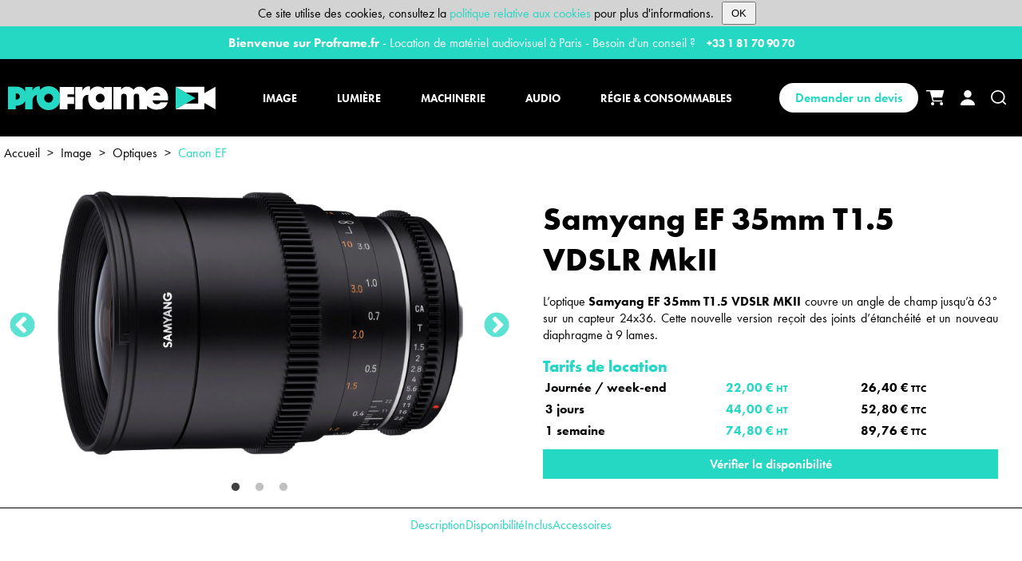

--- FILE ---
content_type: text/html; charset=UTF-8
request_url: https://www.proframe.fr/products/PRO00-00042-samyang-ef-35mm-t15-vdslr-mkii/
body_size: 16774
content:
<!DOCTYPE html>
<html lang="fr">
<head>
    
    <meta charset="utf-8">
<title>Location Objectif Samyang EF 35 mm a Paris - Proframe</title>
<meta name="description" content="Location d'objectif Samyang EF 35 mm &agrave; Paris. A louer sur Proframe.fr, location d'objectifs pour photo et vid&eacute;o." />
<meta name="viewport" content="width=device-width, initial-scale=1.0">
<meta name="basepath" id="basepath" content="https://www.proframe.fr/" />
<meta name="basepath-nolocale" id="basepath-nolocale" content="https://www.proframe.fr/" />
<meta name="assetsbasepath" id="assetsbasepath" content="https://d37xqgdmivk47j.cloudfront.net/build/388.master/themes/proframe2/assets/" />
<meta name="assetsdefaultpath" id="assetsdefaultpath" content="https://d37xqgdmivk47j.cloudfront.net/build/388.master/themes/proframe2/assets/" />
<meta name="format-detection" content="telephone=no">

<meta property="og:type" content="website" />
    <meta property="og:url" content="https://www.proframe.fr/products/PRO00-00042-samyang-ef-35mm-t15-vdslr-mkii/">
<meta property="og:title" content="Location Objectif Samyang EF 35 mm a Paris - Proframe">
<meta property="og:description" content="Location d'objectif Samyang EF 35 mm &agrave; Paris. A louer sur Proframe.fr, location d'objectifs pour photo et vid&eacute;o." />
<meta property="og:image" content="https://de42lpjv8o9m4.cloudfront.net/products/PRO00-00042/images/medium/proframe_location_optiques_ef_samyang_vdslr_mkii_35mm_t15_1.png">
    <meta property="og:image:alt" content="samyang_vdslr_mkii_35mm_proframe_location_paris_1">
    <meta property="og:image:width" content="230">
    <meta property="og:image:height" content="200">


<link rel="canonical" href="https://www.proframe.fr/products/PRO00-00042-samyang-ef-35mm-t15-vdslr-mkii/" />

<link rel="stylesheet" href="/assets/css/jquery-ui.min.css">
<link rel="stylesheet" href="https://d37xqgdmivk47j.cloudfront.net/build/388.master/themes/proframe2/assets/css/variables.min.css">
<link rel="stylesheet" href="/assets/availabilityCalendar/styles/availabilityCalendar-v1.1.857aaa198.min.css">
<link rel="stylesheet" href="https://d37xqgdmivk47j.cloudfront.net/build/388.master/themes/proframe2/assets/css/main.min.css">

<link rel="stylesheet" href="/assets/css/bootstrap-grid.min.css">
<link rel="stylesheet" href="/assets/css/jquery.datetimepicker.min.css">
<link rel="stylesheet" href="/assets/css/slick.min.css">
<link rel="stylesheet" href="/assets/css/slick-theme.min.css">
<link rel="stylesheet" href="/assets/css/jquery.tagsinput-revisited.min.css">
<link rel="stylesheet" href="/assets/css/select2.min.css">

<link rel="preload" href="/assets/css/simplelightbox.min.css" as="style" onload="this.onload=null;this.rel='stylesheet'">
<noscript><link rel="stylesheet" href="/assets/css/simplelightbox.min.css"></noscript>

<link rel="icon" type="image/png" href="https://de42lpjv8o9m4.cloudfront.net/affiliates/1/favicon32.png" sizes="32x32">
<link rel="icon" type="image/svg+xml" href="https://de42lpjv8o9m4.cloudfront.net/affiliates/1/favicon2.svg">
<link rel="apple-touch-icon" href="https://de42lpjv8o9m4.cloudfront.net/affiliates/1/apple-touch-icon.png">
<link rel="manifest" href="https://de42lpjv8o9m4.cloudfront.net/affiliates/1/manifest.webmanifest">

<script type="text/javascript" src="/assets/js/lib/moment-with-locales.min.js"></script>

<!-- Non-jQuery, non-requireJS helper functions and code. -->

    <script>
        window.console.log = function() {};
    </script>

<script>
        var datePickerDayOfWeekStart = 'MONDAY';
    
    var circulioLocale = 'fr_FR';
    var circulioGoogleMapsApiKey = 'AIzaSyAuP1YnKrUcLycOmIZAlelQOoYws-qIbzs';


    function showSearchBarOnMobile() {
        var elementsToShow = document.querySelectorAll('#ccio-head-searchBar, #ccio-head-dropdownContent');
        for (var i = 0; i < elementsToShow.length; ++i) {
            elementsToShow[i].className += ' showOnMobile';
        }
    }

    function showSearchBarOnDesktop() {
        var elementsToShow = document.querySelectorAll('#ccio-head-searchBar, #ccio-head-dropdownContent');
        for (var i = 0; i < elementsToShow.length; ++i) {
            elementsToShow[i].className += ' showOnDesktop';
        }
    }

    function hideSearchBar() {
        var searchBar = document.getElementById('ccio-head-searchBar');

        if (searchBar !== null) {
            searchBar.style.display = "none";
        }
    }

    function showCategoryMenuOnMobile() {
        var elementsToShow = document.querySelectorAll('#ccio-head-menuCollapseBar, #ccio-head-dropdownContent');
        for (var i = 0; i < elementsToShow.length; ++i) {
            elementsToShow[i].className += ' showOnMobile';
        }
    }

    function showCategoryMenuOnDesktop() {
        var elementsToShow = document.querySelectorAll('#ccio-head-menuCollapseBar, #ccio-head-dropdownContent');
        for (var i = 0; i < elementsToShow.length; ++i) {
            elementsToShow[i].className += ' showOnDesktop';
        }
    }

    function loadMapsApi(callbackfunction) {
        console.log("loadMapsApi(" + callbackfunction + ")");

        if (typeof google == 'undefined') {
            var script = document.createElement("script");
            script.src = "https://maps.googleapis.com/maps/api/js?key=" + circulioGoogleMapsApiKey + "&loading=async&callback=" + callbackfunction;
            script.type = "text/javascript";
            script.setAttribute("async", "");
            console.log("loadMapsApi - maps not yet loaded.  do it now with script: " + script);
            document.getElementsByTagName("head")[0].appendChild(script);
        } else {
            console.log("loadMapsApi - google maps loaded.  Initialise the map by calling " + callbackfunction);
            //google maps has loaded, just initialise the map
            window[callbackfunction]();
        }
    }
</script>

<script type="application/ld+json">
{
  "@context": "http://schema.org",
  "@type": "WebSite",
  "name" : "Proframe",
  "url" : "https://www.proframe.fr/",
  "potentialAction": {
    "@type": "SearchAction",
    "target": "https://www.proframe.fr/search/?keyword={search_term_string}",
    "query-input": "required name=search_term_string"
  }
}
</script>



    <script>
        window.dataLayer = window.dataLayer || [];
                dataLayer.push({"event":"page_data","logged_in_status":"Guest"});
                dataLayer.push({"event":"view_item","ecommerce":{"items":[{"item_id":"PRO00-00042","item_name":"Samyang EF 35mm T1.5 VDSLR MkII","item_category":"Image > Optiques > Canon EF"}]}});
            </script>

            <!-- Google Tag Manager -->
            <script>(function(w,d,s,l,i){w[l]=w[l]||[];w[l].push({'gtm.start':
                        new Date().getTime(),event:'gtm.js'});var f=d.getElementsByTagName(s)[0],
                    j=d.createElement(s),dl=l!='dataLayer'?'&l='+l:'';j.async=true;j.src=
                    'https://www.googletagmanager.com/gtm.js?id='+i+dl;f.parentNode.insertBefore(j,f);
                })(window,document,'script','dataLayer','GTM-PL92RF2');</script>
            <!-- End Google Tag Manager -->
            

    <link rel="stylesheet" href="https://use.typekit.net/qju1kuv.css" />

<!-- Google tag (gtag.js) -->
<script async src="https://www.googletagmanager.com/gtag/js?id=AW-964849274">
</script>
<script>
    window.dataLayer = window.dataLayer || [];
    function gtag(){dataLayer.push(arguments);}
    gtag('js', new Date());
    gtag('config', 'AW-964849274');
</script>
    </head>

<body >
    <div class="slim_modal" id="ccio-lay-addToBasketDialog">
        <div class="sm_content">
            <div id="ccio-lay-addingToBasket">
                <img src="/assets/images/ajax-loader.gif" alt="Adding..." width="32" height="32"/>&nbsp;Ajout de l'article au panier...            </div>
            <div id="ccio-lay-addToBasketError">
                Échec de l'ajout de l'article au panier, veuillez réessayer ou contacter l'assistance            </div>
            <div id="ccio-lay-addedToBasketContent"></div>
        </div>
    </div>

    <form id="ccio-lay-uploadFileForm" action="/file/upload" method="post" enctype="multipart/form-data" style="display: none;">
    </form>

    
    <div id="ccio-cookieAcceptance">
    <div>Ce site utilise des cookies, consultez la <a href="/cookies/">politique relative aux cookies</a> pour plus d'informations.</div>
    <button id="ccio-cookieAcceptanceButton">OK</button>
</div>
    <div id="ccio-lay-preHeader">
        <div class="ccio-lay-inner">
            <div id="ccio-lay-postHeaderContent">
    <span>
        <strong>Bienvenue sur Proframe.fr</strong> - Location de matériel audiovisuel à Paris - Besoin d'un conseil ?
    </span>

            <span id="ccio-head-supportPhoneNumber">
            <a href="tel:+33 1 81 70 90 70">+33 1 81 70 90 70</a>
        </span>
    </div>
        </div>
    </div>

    <div id="ccio-lay-header">
        <div class="ccio-lay-inner">
            <div id="ccio-head-content-v1">

    <div id="ccio-head-menuCollapseWrapper" class="ccio-head-navItem">
        <a id="ccio-head-menuCollapse" href="javascript:void(0)"></a>
    </div>

    <div id="ccio-head-logoWrapper">
        <a href="https://www.proframe.fr/">
            <img src="https://de42lpjv8o9m4.cloudfront.net/affiliates/1/PROFRAME_LINE_2-COLORS_BLACK-BG.svg" alt="Logo" class="ccio-head-logo ccio-hiddenOnMobile">
                        <img src="https://de42lpjv8o9m4.cloudfront.net/affiliates/1/PROFRAME_LINE_2-COLORS_BLACK-BG.svg" alt="Logo" class="ccio-head-logo ccio-hiddenOnDesktop">
        </a>
                    <div id="ccio-head-supportPhoneNumber">
                <a href="tel:+33 1 81 70 90 70">+33 1 81 70 90 70</a>
            </div>
            </div>

    <div id="ccio-head-menuWrapper">
        <div class="ccio-head-menu">
    <a href="javascript:void(0)" class="ccio-head-menuItem ccio-head-hoverMenuItem " data-catid="1239"><span>Image</span><i class="fa-solid fa-caret-down"></i></a><a href="javascript:void(0)" class="ccio-head-menuItem ccio-head-hoverMenuItem " data-catid="1240"><span>Lumière</span><i class="fa-solid fa-caret-down"></i></a><a href="javascript:void(0)" class="ccio-head-menuItem ccio-head-hoverMenuItem " data-catid="1241"><span>Machinerie</span><i class="fa-solid fa-caret-down"></i></a><a href="javascript:void(0)" class="ccio-head-menuItem ccio-head-hoverMenuItem " data-catid="1242"><span>Audio</span><i class="fa-solid fa-caret-down"></i></a><a href="javascript:void(0)" class="ccio-head-menuItem ccio-head-hoverMenuItem " data-catid="1243"><span>Régie & Consommables</span><i class="fa-solid fa-caret-down"></i></a></div>
    </div>

    <div id="ccio-head-navWrapper">
        <a href="/demander-un-devis/" class="ccio-button ccio-button-inverse ccio-requestQuote">Demander un devis</a>

<div id="ccio-head-basket" class="ccio-head-navItem">
    <a href="/basket/" class="ccio-head-navBadgeContainer">
        <span class="ccio-head-basketCount" style="display: none;"></span><script>var retrieveBasketCount = true;</script>        <img src="/themes/proframe2/assets/images/basket.svg" />
        <span class="ccio-head-navItemText">Panier</span>
    </a>
</div>

<div id="ccio-head-account" class="ccio-head-navItem">
    <a href="/member/login/" class="ccio-head-navBadgeContainer">
                <img src="/themes/proframe2/assets/images/my-account.svg" />
        <span class="ccio-head-navItemText">Se connecter</span>
    </a>
</div>

<div id="ccio-head-search" class="ccio-head-navItem">
    <a href="javascript:void(0)">
        <img src="/themes/proframe2/assets/images/search.svg" />
        <span class="ccio-head-navItemText">Recherche</span>
    </a>
</div>

    </div>

    </div>            <div id="ccio-head-mobileMenu">
    <div id="ccio-head-mobileMenu-close">&nbsp;</div>

    <div id="ccio-head-mobileMenu-wrapper">
        <div class="ccio-head-mobileMenuGroupLevel1"><div class="ccio-head-mobileMenuGroupTitle"><div>Image</div><div class="ccio-head-mobileMenuGroupExpander"></div><div class="ccio-head-mobileMenuGroupCollapser"></div></div><div class="ccio-head-mobileMenuGroupLevel2"><div class="ccio-head-mobileMenuGroupTitle"><div>Marques</div><div class="ccio-head-mobileMenuGroupExpander"></div><div class="ccio-head-mobileMenuGroupCollapser"></div></div><a class="ccio-head-mobileMenuItemLevel3" href="/image/marques/sony/">Sony</a><a class="ccio-head-mobileMenuItemLevel3" href="/image/marques/canon/">Canon</a><a class="ccio-head-mobileMenuItemLevel3" href="/image/marques/red/">RED</a><a class="ccio-head-mobileMenuItemLevel3" href="/image/marques/arri/">Arri</a><a class="ccio-head-mobileMenuItemLevel3" href="/image/marques/fujifilm/">Fujifilm</a><a class="ccio-head-mobileMenuItemLevel3" href="/image/marques/panasonic/">Panasonic</a><a class="ccio-head-mobileMenuItemLevel3" href="/image/marques/angenieux/">Angénieux</a><a class="ccio-head-mobileMenuItemLevel3" href="/image/marques/cooke/">Cooke</a><a class="ccio-head-mobileMenuItemLevel3" href="/image/marques/dzofilm/">DZOFILM</a><a class="ccio-head-mobileMenuItemLevel3" href="/image/marques/smallhd/">SmallHD</a><a class="ccio-head-mobileMenuItemLevel3" href="/image/marques/teradek/">Teradek</a><a class="ccio-head-mobileMenuItemLevel3" href="/image/marques/dji/">DJI</a></div><div class="ccio-head-mobileMenuGroupLevel2"><div class="ccio-head-mobileMenuGroupTitle"><div>Caméra</div><div class="ccio-head-mobileMenuGroupExpander"></div><div class="ccio-head-mobileMenuGroupCollapser"></div></div><a class="ccio-head-mobileMenuItemLevel3" href="/image/camera/sony/">Sony</a><a class="ccio-head-mobileMenuItemLevel3" href="/image/camera/canon/">Canon</a><a class="ccio-head-mobileMenuItemLevel3" href="/image/camera/arri/">Arri</a><a class="ccio-head-mobileMenuItemLevel3" href="/image/camera/red/">RED</a><a class="ccio-head-mobileMenuItemLevel3" href="/image/camera/fujifilm/">Fujifilm</a><a class="ccio-head-mobileMenuItemLevel3" href="/image/camera/blackmagic/">Blackmagic</a><a class="ccio-head-mobileMenuItemLevel3" href="/image/camera/panasonic/">Panasonic</a><a class="ccio-head-mobileMenuItemLevel3" href="/image/camera/dji/">DJI</a><a class="ccio-head-mobileMenuItemLevel3" href="/image/camera/gopro/">Gopro</a><a class="ccio-head-mobileMenuItemLevel3" href="/image/camera/insta/">Insta</a><a class="ccio-head-mobileMenuItemLevel3" href="/image/camera/meta/">Meta</a></div><div class="ccio-head-mobileMenuGroupLevel2"><div class="ccio-head-mobileMenuGroupTitle"><div>Optiques</div><div class="ccio-head-mobileMenuGroupExpander"></div><div class="ccio-head-mobileMenuGroupCollapser"></div></div><a class="ccio-head-mobileMenuItemLevel3" href="/image/optiques/series/">Séries</a><a class="ccio-head-mobileMenuItemLevel3" href="/image/optiques/arri_pl/">Arri PL</a><a class="ccio-head-mobileMenuItemLevel3" href="/image/optiques/sony_e/">Sony E</a><a class="ccio-head-mobileMenuItemLevel3" href="/image/optiques/canon_rf/">Canon RF</a><a class="ccio-head-mobileMenuItemLevel3" href="/image/optiques/canon_ef/">Canon EF</a><a class="ccio-head-mobileMenuItemLevel3" href="/image/optiques/fuji_gf/">Fuji GF</a><a class="ccio-head-mobileMenuItemLevel3" href="/image/optiques/panasonic_l/">Panasonic L</a><a class="ccio-head-mobileMenuItemLevel3" href="/image/optiques/nikon_z/">Nikon Z</a><a class="ccio-head-mobileMenuItemLevel3" href="/image/optiques/micro_4_3/">Micro 4:3</a><a class="ccio-head-mobileMenuItemLevel3" href="/image/optiques/bagues_adaptation/">Bagues d'adaptation</a></div><div class="ccio-head-mobileMenuGroupLevel2"><div class="ccio-head-mobileMenuGroupTitle"><div>Filtres</div><div class="ccio-head-mobileMenuGroupExpander"></div><div class="ccio-head-mobileMenuGroupCollapser"></div></div><a class="ccio-head-mobileMenuItemLevel3" href="/image/filtres/filtres_circulaires/">Filtres circulaires</a><a class="ccio-head-mobileMenuItemLevel3" href="/image/filtres/filtres_4_4/">Filtres 4x4</a><a class="ccio-head-mobileMenuItemLevel3" href="/image/filtres/filtres_4_5_6/">Filtres 4x5.6</a><a class="ccio-head-mobileMenuItemLevel3" href="/image/filtres/dioptries/">Dioptries</a><a class="ccio-head-mobileMenuItemLevel3" href="/image/filtres/matteboxes/">Matteboxes</a><a class="ccio-head-mobileMenuItemLevel3" href="/image/filtres/divers/">Divers</a></div><div class="ccio-head-mobileMenuGroupLevel2"><div class="ccio-head-mobileMenuGroupTitle"><div>Monitoring</div><div class="ccio-head-mobileMenuGroupExpander"></div><div class="ccio-head-mobileMenuGroupCollapser"></div></div><a class="ccio-head-mobileMenuItemLevel3" href="/image/monitoring/moniteurs_5_pouces/">Moniteurs 5 pouces</a><a class="ccio-head-mobileMenuItemLevel3" href="/image/monitoring/moniteurs_7_pouces/">Moniteurs 7 pouces</a><a class="ccio-head-mobileMenuItemLevel3" href="/image/monitoring/moniteurs_9_pouces_et_plus/">Moniteurs 9 pouces et +</a><a class="ccio-head-mobileMenuItemLevel3" href="/image/monitoring/enregistreurs/">Enregistreurs</a><a class="ccio-head-mobileMenuItemLevel3" href="/image/monitoring/transmission_hf/">Transmission HF</a><a class="ccio-head-mobileMenuItemLevel3" href="/image/monitoring/videoprojecteurs/">Vidéoprojecteurs</a><a class="ccio-head-mobileMenuItemLevel3" href="/image/monitoring/accessoires/">Accessoires</a></div><div class="ccio-head-mobileMenuGroupLevel2"><div class="ccio-head-mobileMenuGroupTitle"><div>Accessoires caméra</div><div class="ccio-head-mobileMenuGroupExpander"></div><div class="ccio-head-mobileMenuGroupCollapser"></div></div><a class="ccio-head-mobileMenuItemLevel3" href="/image/accessoires_camera/cages_rig/">Cages & Rig</a><a class="ccio-head-mobileMenuItemLevel3" href="/image/accessoires_camera/baseplates/">Baseplates</a><a class="ccio-head-mobileMenuItemLevel3" href="/image/accessoires_camera/follow_focus/">Follow focus</a><a class="ccio-head-mobileMenuItemLevel3" href="/image/accessoires_camera/prompteurs/">Prompteurs</a><a class="ccio-head-mobileMenuItemLevel3" href="/image/accessoires_camera/caissons_sous_marins/">Caissons sous-marins</a><a class="ccio-head-mobileMenuItemLevel3" href="/image/accessoires_camera/alimentation/">Alimentation</a><a class="ccio-head-mobileMenuItemLevel3" href="/image/accessoires_camera/connectiques/">Connectiques</a><a class="ccio-head-mobileMenuItemLevel3" href="/image/accessoires_camera/roulantes_cameras/">Roulantes caméra</a><a class="ccio-head-mobileMenuItemLevel3" href="/image/accessoires_camera/divers/">Divers</a></div><div class="ccio-head-mobileMenuGroupLevel2"><div class="ccio-head-mobileMenuGroupTitle"><div>Accessoires photo</div><div class="ccio-head-mobileMenuGroupExpander"></div><div class="ccio-head-mobileMenuGroupCollapser"></div></div><a class="ccio-head-mobileMenuItemLevel3" href="/image/accessoires_photo/cables/">Câbles</a><a class="ccio-head-mobileMenuItemLevel3" href="/image/accessoires_photo/telecommandes/">Télécommandes</a><a class="ccio-head-mobileMenuItemLevel3" href="/image/accessoires_photo/outils_mesures/">Outils mesure</a><a class="ccio-head-mobileMenuItemLevel3" href="/image/accessoires_photo/divers/">Divers</a></div><div class="ccio-head-mobileMenuGroupLevel2"><div class="ccio-head-mobileMenuGroupTitle"><div>Data</div><div class="ccio-head-mobileMenuGroupExpander"></div><div class="ccio-head-mobileMenuGroupCollapser"></div></div><a class="ccio-head-mobileMenuItemLevel3" href="/image/data/cartes/">Cartes</a><a class="ccio-head-mobileMenuItemLevel3" href="/image/data/lecteurs/">Lecteurs</a><a class="ccio-head-mobileMenuItemLevel3" href="/image/data/disques_durs/">Disques durs</a><a class="ccio-head-mobileMenuItemLevel3" href="/image/data/macbook/">Macbook</a><a class="ccio-head-mobileMenuItemLevel3" href="/image/data/ipad/">iPad</a><a class="ccio-head-mobileMenuItemLevel3" href="/image/data/tablettes/">Tablettes</a><a class="ccio-head-mobileMenuItemLevel3" href="/image/data/logiciels/">Logiciels</a></div></div><div class="ccio-head-mobileMenuGroupLevel1"><div class="ccio-head-mobileMenuGroupTitle"><div>Lumière</div><div class="ccio-head-mobileMenuGroupExpander"></div><div class="ccio-head-mobileMenuGroupCollapser"></div></div><div class="ccio-head-mobileMenuGroupLevel2"><div class="ccio-head-mobileMenuGroupTitle"><div>Marques</div><div class="ccio-head-mobileMenuGroupExpander"></div><div class="ccio-head-mobileMenuGroupCollapser"></div></div><a class="ccio-head-mobileMenuItemLevel3" href="/lumiere/marques/aputure/">Aputure</a><a class="ccio-head-mobileMenuItemLevel3" href="/lumiere/marques/profoto/">Profoto</a><a class="ccio-head-mobileMenuItemLevel3" href="/lumiere/marques/astera/">Astera</a><a class="ccio-head-mobileMenuItemLevel3" href="/lumiere/marques/aladdin/">Aladdin</a><a class="ccio-head-mobileMenuItemLevel3" href="/lumiere/marques/nanlite/">Nanlite</a><a class="ccio-head-mobileMenuItemLevel3" href="/lumiere/marques/dmg/">DMG</a><a class="ccio-head-mobileMenuItemLevel3" href="/lumiere/marques/fiilex/">Fiilex</a><a class="ccio-head-mobileMenuItemLevel3" href="/lumiere/marques/bebob/">Bebob</a></div><div class="ccio-head-mobileMenuGroupLevel2"><div class="ccio-head-mobileMenuGroupTitle"><div>Source</div><div class="ccio-head-mobileMenuGroupExpander"></div><div class="ccio-head-mobileMenuGroupCollapser"></div></div><a class="ccio-head-mobileMenuItemLevel3" href="/lumiere/source/daylight/">Daylight</a><a class="ccio-head-mobileMenuItemLevel3" href="/lumiere/source/bicolor/">Bi-Color</a><a class="ccio-head-mobileMenuItemLevel3" href="/lumiere/source/rgb/">RGB</a><a class="ccio-head-mobileMenuItemLevel3" href="/lumiere/source/flash/">Flash</a></div><div class="ccio-head-mobileMenuGroupLevel2"><div class="ccio-head-mobileMenuGroupTitle"><div>Lumière continue</div><div class="ccio-head-mobileMenuGroupExpander"></div><div class="ccio-head-mobileMenuGroupCollapser"></div></div><a class="ccio-head-mobileMenuItemLevel3" href="/lumiere/lumiere_continue/projecteurs/">Projecteurs</a><a class="ccio-head-mobileMenuItemLevel3" href="/lumiere/lumiere_continue/panneaux/">Panneaux</a><a class="ccio-head-mobileMenuItemLevel3" href="/lumiere/lumiere_continue/panneaux_flexibles/">Panneaux flexibles</a><a class="ccio-head-mobileMenuItemLevel3" href="/lumiere/lumiere_continue/tubes/">Tubes</a><a class="ccio-head-mobileMenuItemLevel3" href="/lumiere/lumiere_continue/bulbes/">Bulbes</a><a class="ccio-head-mobileMenuItemLevel3" href="/lumiere/lumiere_continue/ring_light/">Ring light</a><a class="ccio-head-mobileMenuItemLevel3" href="/lumiere/lumiere_continue/minettes/">Minettes</a></div><div class="ccio-head-mobileMenuGroupLevel2"><div class="ccio-head-mobileMenuGroupTitle"><div>Flash</div><div class="ccio-head-mobileMenuGroupExpander"></div><div class="ccio-head-mobileMenuGroupCollapser"></div></div><a class="ccio-head-mobileMenuItemLevel3" href="/lumiere/flash/monoblocs/">Monoblocs</a><a class="ccio-head-mobileMenuItemLevel3" href="/lumiere/flash/generateurs/">Générateurs</a><a class="ccio-head-mobileMenuItemLevel3" href="/lumiere/flash/torches/">Torches</a><a class="ccio-head-mobileMenuItemLevel3" href="/lumiere/flash/flashscobra/">Flashs Cobra</a><a class="ccio-head-mobileMenuItemLevel3" href="/lumiere/flash/flashsannulaires/">Flashs annulaires</a></div><div class="ccio-head-mobileMenuGroupLevel2"><div class="ccio-head-mobileMenuGroupTitle"><div>Modificateurs lumière</div><div class="ccio-head-mobileMenuGroupExpander"></div><div class="ccio-head-mobileMenuGroupCollapser"></div></div><a class="ccio-head-mobileMenuItemLevel3" href="/lumiere/modificateurs_lumiere/softboxes/">Softboxes</a><a class="ccio-head-mobileMenuItemLevel3" href="/lumiere/modificateurs_lumiere/grid_nid_d_abeille/">Grid / Nid d'abeille</a><a class="ccio-head-mobileMenuItemLevel3" href="/lumiere/modificateurs_lumiere/cadres_toiles/">Cadres & Toiles</a><a class="ccio-head-mobileMenuItemLevel3" href="/lumiere/modificateurs_lumiere/reflecteurs_diffuseurs/">Réflecteurs / Diffuseurs</a><a class="ccio-head-mobileMenuItemLevel3" href="/lumiere/modificateurs_lumiere/fresnel/">Fresnel</a><a class="ccio-head-mobileMenuItemLevel3" href="/lumiere/modificateurs_lumiere/nez_optiques/">Nez optiques</a><a class="ccio-head-mobileMenuItemLevel3" href="/lumiere/modificateurs_lumiere/drapeaux/">Drapeaux</a><a class="ccio-head-mobileMenuItemLevel3" href="/lumiere/modificateurs_lumiere/tissus_borniols/">Tissus & Borniols</a><a class="ccio-head-mobileMenuItemLevel3" href="/lumiere/modificateurs_lumiere/dmx/">DMX</a><a class="ccio-head-mobileMenuItemLevel3" href="/lumiere/modificateurs_lumiere/fonds_studio/">Fonds studio</a></div><div class="ccio-head-mobileMenuGroupLevel2"><div class="ccio-head-mobileMenuGroupTitle"><div>Modeleurs flash</div><div class="ccio-head-mobileMenuGroupExpander"></div><div class="ccio-head-mobileMenuGroupCollapser"></div></div><a class="ccio-head-mobileMenuItemLevel3" href="/lumiere/modeleurs_flash/softboxes/">Softboxes</a><a class="ccio-head-mobileMenuItemLevel3" href="/lumiere/modeleurs_flash/octas/">Octas</a><a class="ccio-head-mobileMenuItemLevel3" href="/lumiere/modeleurs_flash/parapluies/">Parapluies</a><a class="ccio-head-mobileMenuItemLevel3" href="/lumiere/modeleurs_flash/bols/">Bols</a><a class="ccio-head-mobileMenuItemLevel3" href="/lumiere/modeleurs_flash/fresnel/">Fresnel</a><a class="ccio-head-mobileMenuItemLevel3" href="/lumiere/modeleurs_flash/divers/">Divers</a></div><div class="ccio-head-mobileMenuGroupLevel2"><div class="ccio-head-mobileMenuGroupTitle"><div>Énergie</div><div class="ccio-head-mobileMenuGroupExpander"></div><div class="ccio-head-mobileMenuGroupCollapser"></div></div><a class="ccio-head-mobileMenuItemLevel3" href="/lumiere/energie/batteries_v_lock/">Batteries V-Lock</a><a class="ccio-head-mobileMenuItemLevel3" href="/lumiere/energie/batteries_externes/">Batteries externes</a><a class="ccio-head-mobileMenuItemLevel3" href="/lumiere/energie/batteries_np_f/">Batteries NP-F</a><a class="ccio-head-mobileMenuItemLevel3" href="/lumiere/energie/batteries_profoto/">Batteries Profoto</a><a class="ccio-head-mobileMenuItemLevel3" href="/lumiere/energie/prolongateurs_16a/">Prolongateurs 16A</a><a class="ccio-head-mobileMenuItemLevel3" href="/lumiere/energie/prolongateurs_32a/">Prolongateurs 32A</a><a class="ccio-head-mobileMenuItemLevel3" href="/lumiere/energie/divers/">Divers</a></div></div><div class="ccio-head-mobileMenuGroupLevel1"><div class="ccio-head-mobileMenuGroupTitle"><div>Machinerie</div><div class="ccio-head-mobileMenuGroupExpander"></div><div class="ccio-head-mobileMenuGroupCollapser"></div></div><div class="ccio-head-mobileMenuGroupLevel2"><div class="ccio-head-mobileMenuGroupTitle"><div>Marques</div><div class="ccio-head-mobileMenuGroupExpander"></div><div class="ccio-head-mobileMenuGroupCollapser"></div></div><a class="ccio-head-mobileMenuItemLevel3" href="/machinerie/marques/sachtler/">Sachtler</a><a class="ccio-head-mobileMenuItemLevel3" href="/machinerie/marques/easyrig/">Easyrig</a><a class="ccio-head-mobileMenuItemLevel3" href="/machinerie/marques/oconnor/">O'Connor</a><a class="ccio-head-mobileMenuItemLevel3" href="/machinerie/marques/shape/">Shape</a><a class="ccio-head-mobileMenuItemLevel3" href="/machinerie/marques/avenger/">Avenger</a><a class="ccio-head-mobileMenuItemLevel3" href="/machinerie/marques/manfrotto/">Manfrotto</a><a class="ccio-head-mobileMenuItemLevel3" href="/machinerie/marques/dji/">DJI</a><a class="ccio-head-mobileMenuItemLevel3" href="/machinerie/marques/smoke_factory/">Smoke Factory</a><a class="ccio-head-mobileMenuItemLevel3" href="/machinerie/marques/ifootage/">iFootage</a></div><div class="ccio-head-mobileMenuGroupLevel2"><div class="ccio-head-mobileMenuGroupTitle"><div>Trépieds</div><div class="ccio-head-mobileMenuGroupExpander"></div><div class="ccio-head-mobileMenuGroupCollapser"></div></div><a class="ccio-head-mobileMenuItemLevel3" href="/machinerie/trepieds/trepieds_video/">Trépieds vidéo</a><a class="ccio-head-mobileMenuItemLevel3" href="/machinerie/trepieds/trepieds_photo/">Trépieds photo</a><a class="ccio-head-mobileMenuItemLevel3" href="/machinerie/trepieds/monopodes/">Monopodes</a><a class="ccio-head-mobileMenuItemLevel3" href="/machinerie/trepieds/tetes_rotules/">Têtes & Rotules</a><a class="ccio-head-mobileMenuItemLevel3" href="/machinerie/trepieds/bases_sol_hi_hats/">Bases sol / Hi-hats</a><a class="ccio-head-mobileMenuItemLevel3" href="/machinerie/trepieds/branches/">Branches</a><a class="ccio-head-mobileMenuItemLevel3" href="/machinerie/trepieds/pieds_colonne/">Pieds colonne</a></div><div class="ccio-head-mobileMenuGroupLevel2"><div class="ccio-head-mobileMenuGroupTitle"><div>Travelling</div><div class="ccio-head-mobileMenuGroupExpander"></div><div class="ccio-head-mobileMenuGroupCollapser"></div></div><a class="ccio-head-mobileMenuItemLevel3" href="/machinerie/travelling/sliders_motorises/">Sliders motorisés</a><a class="ccio-head-mobileMenuItemLevel3" href="/machinerie/travelling/sliders/">Sliders</a><a class="ccio-head-mobileMenuItemLevel3" href="/machinerie/travelling/bodycam_snorricam/">Bodycam / Snorricam</a><a class="ccio-head-mobileMenuItemLevel3" href="/machinerie/travelling/casques_pov/">Casques POV</a><a class="ccio-head-mobileMenuItemLevel3" href="/machinerie/travelling/plateaux_tournants/">Plateaux tournants</a><a class="ccio-head-mobileMenuItemLevel3" href="/machinerie/travelling/jibs/">Jibs</a></div><div class="ccio-head-mobileMenuGroupLevel2"><div class="ccio-head-mobileMenuGroupTitle"><div>Stabilisateurs</div><div class="ccio-head-mobileMenuGroupExpander"></div><div class="ccio-head-mobileMenuGroupCollapser"></div></div><a class="ccio-head-mobileMenuItemLevel3" href="/machinerie/stabilisateurs/gimbals/">Gimbals</a><a class="ccio-head-mobileMenuItemLevel3" href="/machinerie/stabilisateurs/crosses_epaules/">Crosses épaules</a><a class="ccio-head-mobileMenuItemLevel3" href="/machinerie/stabilisateurs/harnais/">Harnais</a><a class="ccio-head-mobileMenuItemLevel3" href="/machinerie/stabilisateurs/cine_saddle/">Cine Saddle</a></div><div class="ccio-head-mobileMenuGroupLevel2"><div class="ccio-head-mobileMenuGroupTitle"><div>Pieds</div><div class="ccio-head-mobileMenuGroupExpander"></div><div class="ccio-head-mobileMenuGroupCollapser"></div></div><a class="ccio-head-mobileMenuItemLevel3" href="/machinerie/pieds/pieds_acier/">Pieds acier</a><a class="ccio-head-mobileMenuItemLevel3" href="/machinerie/pieds/pieds_aluminium/">Pieds aluminium</a></div><div class="ccio-head-mobileMenuGroupLevel2"><div class="ccio-head-mobileMenuGroupTitle"><div>Grip</div><div class="ccio-head-mobileMenuGroupExpander"></div><div class="ccio-head-mobileMenuGroupCollapser"></div></div><a class="ccio-head-mobileMenuItemLevel3" href="/machinerie/grip/deports/">Déports</a><a class="ccio-head-mobileMenuItemLevel3" href="/machinerie/grip/accroches/">Accroches</a><a class="ccio-head-mobileMenuItemLevel3" href="/machinerie/grip/barres/">Barres</a><a class="ccio-head-mobileMenuItemLevel3" href="/machinerie/grip/accessoires/">Accessoires</a></div><div class="ccio-head-mobileMenuGroupLevel2"><div class="ccio-head-mobileMenuGroupTitle"><div>FX</div><div class="ccio-head-mobileMenuGroupExpander"></div><div class="ccio-head-mobileMenuGroupCollapser"></div></div><a class="ccio-head-mobileMenuItemLevel3" href="/machinerie/fx/machines_fumee/">Machines à fumée</a><a class="ccio-head-mobileMenuItemLevel3" href="/machinerie/fx/machines_brouillard/">Machines à brouilard</a><a class="ccio-head-mobileMenuItemLevel3" href="/machinerie/fx/ventilateurs/">Ventilateurs</a></div></div><div class="ccio-head-mobileMenuGroupLevel1"><div class="ccio-head-mobileMenuGroupTitle"><div>Audio</div><div class="ccio-head-mobileMenuGroupExpander"></div><div class="ccio-head-mobileMenuGroupCollapser"></div></div><div class="ccio-head-mobileMenuGroupLevel2"><div class="ccio-head-mobileMenuGroupTitle"><div>Marques</div><div class="ccio-head-mobileMenuGroupExpander"></div><div class="ccio-head-mobileMenuGroupCollapser"></div></div><a class="ccio-head-mobileMenuItemLevel3" href="/audio/marques/sennheiser/">Sennheiser</a><a class="ccio-head-mobileMenuItemLevel3" href="/audio/marques/sanken/">Sanken</a><a class="ccio-head-mobileMenuItemLevel3" href="/audio/marques/sound_devices/">Sound Devices</a><a class="ccio-head-mobileMenuItemLevel3" href="/audio/marques/zoom/">Zoom</a><a class="ccio-head-mobileMenuItemLevel3" href="/audio/marques/rode/">Rode</a><a class="ccio-head-mobileMenuItemLevel3" href="/audio/marques/tentacle/">Tentacle</a></div><div class="ccio-head-mobileMenuGroupLevel2"><div class="ccio-head-mobileMenuGroupTitle"><div>Microphones</div><div class="ccio-head-mobileMenuGroupExpander"></div><div class="ccio-head-mobileMenuGroupCollapser"></div></div><a class="ccio-head-mobileMenuItemLevel3" href="/audio/microphones/micros_canon/">Micros canon</a><a class="ccio-head-mobileMenuItemLevel3" href="/audio/microphones/micros_camera/">Micros camera</a><a class="ccio-head-mobileMenuItemLevel3" href="/audio/microphones/micros_lavalier/">Micros lavalier</a><a class="ccio-head-mobileMenuItemLevel3" href="/audio/microphones/micros_main/">Micros main</a><a class="ccio-head-mobileMenuItemLevel3" href="/audio/microphones/micros_podcast/">Micros podcast</a></div><div class="ccio-head-mobileMenuGroupLevel2"><div class="ccio-head-mobileMenuGroupTitle"><div>Transmission audio</div><div class="ccio-head-mobileMenuGroupExpander"></div><div class="ccio-head-mobileMenuGroupCollapser"></div></div><a class="ccio-head-mobileMenuItemLevel3" href="/audio/transmission_audio/transmission_audio_hf/">Transmission audio HF</a></div><div class="ccio-head-mobileMenuGroupLevel2"><div class="ccio-head-mobileMenuGroupTitle"><div>Mix & Enregistrement</div><div class="ccio-head-mobileMenuGroupExpander"></div><div class="ccio-head-mobileMenuGroupCollapser"></div></div><a class="ccio-head-mobileMenuItemLevel3" href="/audio/mix_enregistrement/mixettes/">Mixettes</a><a class="ccio-head-mobileMenuItemLevel3" href="/audio/mix_enregistrement/enregistreurs/">Enregistreurs</a><a class="ccio-head-mobileMenuItemLevel3" href="/audio/mix_enregistrement/generateurs_tc/">Générateurs TC</a></div><div class="ccio-head-mobileMenuGroupLevel2"><div class="ccio-head-mobileMenuGroupTitle"><div>Sonorisation</div><div class="ccio-head-mobileMenuGroupExpander"></div><div class="ccio-head-mobileMenuGroupCollapser"></div></div><a class="ccio-head-mobileMenuItemLevel3" href="/audio/sonorisation/enceintes/">Enceintes</a></div><div class="ccio-head-mobileMenuGroupLevel2"><div class="ccio-head-mobileMenuGroupTitle"><div>Accessoires audio</div><div class="ccio-head-mobileMenuGroupExpander"></div><div class="ccio-head-mobileMenuGroupCollapser"></div></div><a class="ccio-head-mobileMenuItemLevel3" href="/audio/accessoires_audio/perches_audio/">Perches audio</a><a class="ccio-head-mobileMenuItemLevel3" href="/audio/accessoires_audio/supports_micros/">Supports micros</a><a class="ccio-head-mobileMenuItemLevel3" href="/audio/accessoires_audio/bonnettes_anti_vent/">Bonnettes anti-vent</a><a class="ccio-head-mobileMenuItemLevel3" href="/audio/accessoires_audio/cables_audio/">Câbles audio</a><a class="ccio-head-mobileMenuItemLevel3" href="/audio/accessoires_audio/casques/">Casques</a><a class="ccio-head-mobileMenuItemLevel3" href="/audio/accessoires_audio/rideaux_acoustiques/">Rideaux acoustiques</a></div></div><div class="ccio-head-mobileMenuGroupLevel1"><div class="ccio-head-mobileMenuGroupTitle"><div>Régie & Consommables</div><div class="ccio-head-mobileMenuGroupExpander"></div><div class="ccio-head-mobileMenuGroupCollapser"></div></div><div class="ccio-head-mobileMenuGroupLevel2"><div class="ccio-head-mobileMenuGroupTitle"><div>Marques</div><div class="ccio-head-mobileMenuGroupExpander"></div><div class="ccio-head-mobileMenuGroupCollapser"></div></div><a class="ccio-head-mobileMenuItemLevel3" href="/regie_consommables/marques/filmcart/">Filmcart</a><a class="ccio-head-mobileMenuItemLevel3" href="/regie_consommables/marques/hollyland/">Hollyland</a><a class="ccio-head-mobileMenuItemLevel3" href="/regie_consommables/marques/motorola/">Motorola</a><a class="ccio-head-mobileMenuItemLevel3" href="/regie_consommables/marques/glassmak/">Glassmak</a></div><div class="ccio-head-mobileMenuGroupLevel2"><div class="ccio-head-mobileMenuGroupTitle"><div>Communications</div><div class="ccio-head-mobileMenuGroupExpander"></div><div class="ccio-head-mobileMenuGroupCollapser"></div></div><a class="ccio-head-mobileMenuItemLevel3" href="/regie_consommables/communications/intercoms/">Intercoms</a><a class="ccio-head-mobileMenuItemLevel3" href="/regie_consommables/communications/talkies_walkies/">Talkies-Walkies</a></div><div class="ccio-head-mobileMenuGroupLevel2"><div class="ccio-head-mobileMenuGroupTitle"><div>Impression</div><div class="ccio-head-mobileMenuGroupExpander"></div><div class="ccio-head-mobileMenuGroupCollapser"></div></div><a class="ccio-head-mobileMenuItemLevel3" href="/regie_consommables/impression/imprimante_photo/">Imprimante photo</a></div><div class="ccio-head-mobileMenuGroupLevel2"><div class="ccio-head-mobileMenuGroupTitle"><div>HMC</div><div class="ccio-head-mobileMenuGroupExpander"></div><div class="ccio-head-mobileMenuGroupCollapser"></div></div><a class="ccio-head-mobileMenuItemLevel3" href="/regie_consommables/hmc/loges/">Loges</a><a class="ccio-head-mobileMenuItemLevel3" href="/regie_consommables/hmc/hmc/">HMC</a></div><div class="ccio-head-mobileMenuGroupLevel2"><div class="ccio-head-mobileMenuGroupTitle"><div>Logistique</div><div class="ccio-head-mobileMenuGroupExpander"></div><div class="ccio-head-mobileMenuGroupCollapser"></div></div><a class="ccio-head-mobileMenuItemLevel3" href="/regie_consommables/logistique/roulantes/">Roulantes</a><a class="ccio-head-mobileMenuItemLevel3" href="/regie_consommables/logistique/chariots/">Chariots</a><a class="ccio-head-mobileMenuItemLevel3" href="/regie_consommables/logistique/securite/">Sécurité</a><a class="ccio-head-mobileMenuItemLevel3" href="/regie_consommables/logistique/protection/">Protection</a><a class="ccio-head-mobileMenuItemLevel3" href="/regie_consommables/logistique/divers/">Divers</a></div><div class="ccio-head-mobileMenuGroupLevel2"><div class="ccio-head-mobileMenuGroupTitle"><div>Consommables</div><div class="ccio-head-mobileMenuGroupExpander"></div><div class="ccio-head-mobileMenuGroupCollapser"></div></div><a class="ccio-head-mobileMenuItemLevel3" href="/regie_consommables/consommables/fonds_papier/">Fonds papier</a><a class="ccio-head-mobileMenuItemLevel3" href="/regie_consommables/consommables/disques_durs/">Disques durs</a><a class="ccio-head-mobileMenuItemLevel3" href="/regie_consommables/consommables/gaffer/">Gaffer</a><a class="ccio-head-mobileMenuItemLevel3" href="/regie_consommables/consommables/diffusion/">Diffusion</a><a class="ccio-head-mobileMenuItemLevel3" href="/regie_consommables/consommables/gelatines/">Gélatines</a><a class="ccio-head-mobileMenuItemLevel3" href="/regie_consommables/consommables/impression_photo/">Impression photo</a><a class="ccio-head-mobileMenuItemLevel3" href="/regie_consommables/consommables/piles/">Piles</a><a class="ccio-head-mobileMenuItemLevel3" href="/regie_consommables/consommables/divers/">Divers</a></div></div>
        <div class="ccio-head-mobileMenuItemDivider"></div>

        <a class="ccio-head-mobileMenuItemExtra" href="/member/login/">Se connecter</a>
        <a class="ccio-head-mobileMenuItemExtra" href="/basket/">Panier</a>
    </div>
</div>        </div>
    </div>

    <div id="ccio-lay-hoverHeaderDropdown">
        <div class="ccio-lay-inner">
            <div id="ccio-head-hoverDropdownContent">
    
    <div class="ccio-head-menuBar">
    <div class="ccio-head-menuSubItem ccio-head-categoriesExpanded" data-catid="1239"><div class="ccio-head-menuSubItemValues"><div class="ccio-head-categoryExpanded"><a class="ccio-head-categoryExpandedTitle" href="/image/marques/">Marques</a><a class="ccio-head-categoryExpandedItem" href="/image/marques/sony/">Sony</a><a class="ccio-head-categoryExpandedItem" href="/image/marques/canon/">Canon</a><a class="ccio-head-categoryExpandedItem" href="/image/marques/red/">RED</a><a class="ccio-head-categoryExpandedItem" href="/image/marques/arri/">Arri</a><a class="ccio-head-categoryExpandedItem" href="/image/marques/fujifilm/">Fujifilm</a><a class="ccio-head-categoryExpandedItem" href="/image/marques/panasonic/">Panasonic</a><a class="ccio-head-categoryExpandedItem" href="/image/marques/angenieux/">Angénieux</a><a class="ccio-head-categoryExpandedItem" href="/image/marques/cooke/">Cooke</a><a class="ccio-head-categoryExpandedItem" href="/image/marques/dzofilm/">DZOFILM</a><a class="ccio-head-categoryExpandedItem" href="/image/marques/smallhd/">SmallHD</a><a class="ccio-head-categoryExpandedItem" href="/image/marques/teradek/">Teradek</a><a class="ccio-head-categoryExpandedItem" href="/image/marques/dji/">DJI</a></div><div class="ccio-head-categoryDivider"></div><div class="ccio-head-categoryExpanded"><a class="ccio-head-categoryExpandedTitle" href="/image/camera/">Caméra</a><a class="ccio-head-categoryExpandedItem" href="/image/camera/sony/">Sony</a><a class="ccio-head-categoryExpandedItem" href="/image/camera/canon/">Canon</a><a class="ccio-head-categoryExpandedItem" href="/image/camera/arri/">Arri</a><a class="ccio-head-categoryExpandedItem" href="/image/camera/red/">RED</a><a class="ccio-head-categoryExpandedItem" href="/image/camera/fujifilm/">Fujifilm</a><a class="ccio-head-categoryExpandedItem" href="/image/camera/blackmagic/">Blackmagic</a><a class="ccio-head-categoryExpandedItem" href="/image/camera/panasonic/">Panasonic</a><a class="ccio-head-categoryExpandedItem" href="/image/camera/dji/">DJI</a><a class="ccio-head-categoryExpandedItem" href="/image/camera/gopro/">Gopro</a><a class="ccio-head-categoryExpandedItem" href="/image/camera/insta/">Insta</a><a class="ccio-head-categoryExpandedItem" href="/image/camera/meta/">Meta</a></div><div class="ccio-head-categoryDivider"></div><div class="ccio-head-categoryExpanded"><a class="ccio-head-categoryExpandedTitle" href="/image/optiques/">Optiques</a><a class="ccio-head-categoryExpandedItem" href="/image/optiques/series/">Séries</a><a class="ccio-head-categoryExpandedItem" href="/image/optiques/arri_pl/">Arri PL</a><a class="ccio-head-categoryExpandedItem" href="/image/optiques/sony_e/">Sony E</a><a class="ccio-head-categoryExpandedItem" href="/image/optiques/canon_rf/">Canon RF</a><a class="ccio-head-categoryExpandedItem" href="/image/optiques/canon_ef/">Canon EF</a><a class="ccio-head-categoryExpandedItem" href="/image/optiques/fuji_gf/">Fuji GF</a><a class="ccio-head-categoryExpandedItem" href="/image/optiques/panasonic_l/">Panasonic L</a><a class="ccio-head-categoryExpandedItem" href="/image/optiques/nikon_z/">Nikon Z</a><a class="ccio-head-categoryExpandedItem" href="/image/optiques/micro_4_3/">Micro 4:3</a><a class="ccio-head-categoryExpandedItem" href="/image/optiques/bagues_adaptation/">Bagues d'adaptation</a></div><div class="ccio-head-categoryDivider"></div><div class="ccio-head-categoryExpanded"><a class="ccio-head-categoryExpandedTitle" href="/image/filtres/">Filtres</a><a class="ccio-head-categoryExpandedItem" href="/image/filtres/filtres_circulaires/">Filtres circulaires</a><a class="ccio-head-categoryExpandedItem" href="/image/filtres/filtres_4_4/">Filtres 4x4</a><a class="ccio-head-categoryExpandedItem" href="/image/filtres/filtres_4_5_6/">Filtres 4x5.6</a><a class="ccio-head-categoryExpandedItem" href="/image/filtres/dioptries/">Dioptries</a><a class="ccio-head-categoryExpandedItem" href="/image/filtres/matteboxes/">Matteboxes</a><a class="ccio-head-categoryExpandedItem" href="/image/filtres/divers/">Divers</a></div><div class="ccio-head-categoryDivider"></div><div class="ccio-head-categoryExpanded"><a class="ccio-head-categoryExpandedTitle" href="/image/monitoring/">Monitoring</a><a class="ccio-head-categoryExpandedItem" href="/image/monitoring/moniteurs_5_pouces/">Moniteurs 5 pouces</a><a class="ccio-head-categoryExpandedItem" href="/image/monitoring/moniteurs_7_pouces/">Moniteurs 7 pouces</a><a class="ccio-head-categoryExpandedItem" href="/image/monitoring/moniteurs_9_pouces_et_plus/">Moniteurs 9 pouces et +</a><a class="ccio-head-categoryExpandedItem" href="/image/monitoring/enregistreurs/">Enregistreurs</a><a class="ccio-head-categoryExpandedItem" href="/image/monitoring/transmission_hf/">Transmission HF</a><a class="ccio-head-categoryExpandedItem" href="/image/monitoring/videoprojecteurs/">Vidéoprojecteurs</a><a class="ccio-head-categoryExpandedItem" href="/image/monitoring/accessoires/">Accessoires</a></div><div class="ccio-head-categoryDivider"></div><div class="ccio-head-categoryExpanded"><a class="ccio-head-categoryExpandedTitle" href="/image/accessoires_camera/">Accessoires caméra</a><a class="ccio-head-categoryExpandedItem" href="/image/accessoires_camera/cages_rig/">Cages & Rig</a><a class="ccio-head-categoryExpandedItem" href="/image/accessoires_camera/baseplates/">Baseplates</a><a class="ccio-head-categoryExpandedItem" href="/image/accessoires_camera/follow_focus/">Follow focus</a><a class="ccio-head-categoryExpandedItem" href="/image/accessoires_camera/prompteurs/">Prompteurs</a><a class="ccio-head-categoryExpandedItem" href="/image/accessoires_camera/caissons_sous_marins/">Caissons sous-marins</a><a class="ccio-head-categoryExpandedItem" href="/image/accessoires_camera/alimentation/">Alimentation</a><a class="ccio-head-categoryExpandedItem" href="/image/accessoires_camera/connectiques/">Connectiques</a><a class="ccio-head-categoryExpandedItem" href="/image/accessoires_camera/roulantes_cameras/">Roulantes caméra</a><a class="ccio-head-categoryExpandedItem" href="/image/accessoires_camera/divers/">Divers</a></div><div class="ccio-head-categoryDivider"></div><div class="ccio-head-categoryExpanded"><a class="ccio-head-categoryExpandedTitle" href="/image/accessoires_photo/">Accessoires photo</a><a class="ccio-head-categoryExpandedItem" href="/image/accessoires_photo/cables/">Câbles</a><a class="ccio-head-categoryExpandedItem" href="/image/accessoires_photo/telecommandes/">Télécommandes</a><a class="ccio-head-categoryExpandedItem" href="/image/accessoires_photo/outils_mesures/">Outils mesure</a><a class="ccio-head-categoryExpandedItem" href="/image/accessoires_photo/divers/">Divers</a></div><div class="ccio-head-categoryDivider"></div><div class="ccio-head-categoryExpanded"><a class="ccio-head-categoryExpandedTitle" href="/image/data/">Data</a><a class="ccio-head-categoryExpandedItem" href="/image/data/cartes/">Cartes</a><a class="ccio-head-categoryExpandedItem" href="/image/data/lecteurs/">Lecteurs</a><a class="ccio-head-categoryExpandedItem" href="/image/data/disques_durs/">Disques durs</a><a class="ccio-head-categoryExpandedItem" href="/image/data/macbook/">Macbook</a><a class="ccio-head-categoryExpandedItem" href="/image/data/ipad/">iPad</a><a class="ccio-head-categoryExpandedItem" href="/image/data/tablettes/">Tablettes</a><a class="ccio-head-categoryExpandedItem" href="/image/data/logiciels/">Logiciels</a></div></div></div><div class="ccio-head-menuSubItem ccio-head-categoriesExpanded" data-catid="1240"><div class="ccio-head-menuSubItemValues"><div class="ccio-head-categoryExpanded"><a class="ccio-head-categoryExpandedTitle" href="/lumiere/marques/">Marques</a><a class="ccio-head-categoryExpandedItem" href="/lumiere/marques/aputure/">Aputure</a><a class="ccio-head-categoryExpandedItem" href="/lumiere/marques/profoto/">Profoto</a><a class="ccio-head-categoryExpandedItem" href="/lumiere/marques/astera/">Astera</a><a class="ccio-head-categoryExpandedItem" href="/lumiere/marques/aladdin/">Aladdin</a><a class="ccio-head-categoryExpandedItem" href="/lumiere/marques/nanlite/">Nanlite</a><a class="ccio-head-categoryExpandedItem" href="/lumiere/marques/dmg/">DMG</a><a class="ccio-head-categoryExpandedItem" href="/lumiere/marques/fiilex/">Fiilex</a><a class="ccio-head-categoryExpandedItem" href="/lumiere/marques/bebob/">Bebob</a></div><div class="ccio-head-categoryDivider"></div><div class="ccio-head-categoryExpanded"><a class="ccio-head-categoryExpandedTitle" href="/lumiere/source/">Source</a><a class="ccio-head-categoryExpandedItem" href="/lumiere/source/daylight/">Daylight</a><a class="ccio-head-categoryExpandedItem" href="/lumiere/source/bicolor/">Bi-Color</a><a class="ccio-head-categoryExpandedItem" href="/lumiere/source/rgb/">RGB</a><a class="ccio-head-categoryExpandedItem" href="/lumiere/source/flash/">Flash</a></div><div class="ccio-head-categoryDivider"></div><div class="ccio-head-categoryExpanded"><a class="ccio-head-categoryExpandedTitle" href="/lumiere/lumiere_continue/">Lumière continue</a><a class="ccio-head-categoryExpandedItem" href="/lumiere/lumiere_continue/projecteurs/">Projecteurs</a><a class="ccio-head-categoryExpandedItem" href="/lumiere/lumiere_continue/panneaux/">Panneaux</a><a class="ccio-head-categoryExpandedItem" href="/lumiere/lumiere_continue/panneaux_flexibles/">Panneaux flexibles</a><a class="ccio-head-categoryExpandedItem" href="/lumiere/lumiere_continue/tubes/">Tubes</a><a class="ccio-head-categoryExpandedItem" href="/lumiere/lumiere_continue/bulbes/">Bulbes</a><a class="ccio-head-categoryExpandedItem" href="/lumiere/lumiere_continue/ring_light/">Ring light</a><a class="ccio-head-categoryExpandedItem" href="/lumiere/lumiere_continue/minettes/">Minettes</a></div><div class="ccio-head-categoryDivider"></div><div class="ccio-head-categoryExpanded"><a class="ccio-head-categoryExpandedTitle" href="/lumiere/flash/">Flash</a><a class="ccio-head-categoryExpandedItem" href="/lumiere/flash/monoblocs/">Monoblocs</a><a class="ccio-head-categoryExpandedItem" href="/lumiere/flash/generateurs/">Générateurs</a><a class="ccio-head-categoryExpandedItem" href="/lumiere/flash/torches/">Torches</a><a class="ccio-head-categoryExpandedItem" href="/lumiere/flash/flashscobra/">Flashs Cobra</a><a class="ccio-head-categoryExpandedItem" href="/lumiere/flash/flashsannulaires/">Flashs annulaires</a></div><div class="ccio-head-categoryDivider"></div><div class="ccio-head-categoryExpanded"><a class="ccio-head-categoryExpandedTitle" href="/lumiere/modificateurs_lumiere/">Modificateurs lumière</a><a class="ccio-head-categoryExpandedItem" href="/lumiere/modificateurs_lumiere/softboxes/">Softboxes</a><a class="ccio-head-categoryExpandedItem" href="/lumiere/modificateurs_lumiere/grid_nid_d_abeille/">Grid / Nid d'abeille</a><a class="ccio-head-categoryExpandedItem" href="/lumiere/modificateurs_lumiere/cadres_toiles/">Cadres & Toiles</a><a class="ccio-head-categoryExpandedItem" href="/lumiere/modificateurs_lumiere/reflecteurs_diffuseurs/">Réflecteurs / Diffuseurs</a><a class="ccio-head-categoryExpandedItem" href="/lumiere/modificateurs_lumiere/fresnel/">Fresnel</a><a class="ccio-head-categoryExpandedItem" href="/lumiere/modificateurs_lumiere/nez_optiques/">Nez optiques</a><a class="ccio-head-categoryExpandedItem" href="/lumiere/modificateurs_lumiere/drapeaux/">Drapeaux</a><a class="ccio-head-categoryExpandedItem" href="/lumiere/modificateurs_lumiere/tissus_borniols/">Tissus & Borniols</a><a class="ccio-head-categoryExpandedItem" href="/lumiere/modificateurs_lumiere/dmx/">DMX</a><a class="ccio-head-categoryExpandedItem" href="/lumiere/modificateurs_lumiere/fonds_studio/">Fonds studio</a></div><div class="ccio-head-categoryDivider"></div><div class="ccio-head-categoryExpanded"><a class="ccio-head-categoryExpandedTitle" href="/lumiere/modeleurs_flash/">Modeleurs flash</a><a class="ccio-head-categoryExpandedItem" href="/lumiere/modeleurs_flash/softboxes/">Softboxes</a><a class="ccio-head-categoryExpandedItem" href="/lumiere/modeleurs_flash/octas/">Octas</a><a class="ccio-head-categoryExpandedItem" href="/lumiere/modeleurs_flash/parapluies/">Parapluies</a><a class="ccio-head-categoryExpandedItem" href="/lumiere/modeleurs_flash/bols/">Bols</a><a class="ccio-head-categoryExpandedItem" href="/lumiere/modeleurs_flash/fresnel/">Fresnel</a><a class="ccio-head-categoryExpandedItem" href="/lumiere/modeleurs_flash/divers/">Divers</a></div><div class="ccio-head-categoryDivider"></div><div class="ccio-head-categoryExpanded"><a class="ccio-head-categoryExpandedTitle" href="/lumiere/energie/">Énergie</a><a class="ccio-head-categoryExpandedItem" href="/lumiere/energie/batteries_v_lock/">Batteries V-Lock</a><a class="ccio-head-categoryExpandedItem" href="/lumiere/energie/batteries_externes/">Batteries externes</a><a class="ccio-head-categoryExpandedItem" href="/lumiere/energie/batteries_np_f/">Batteries NP-F</a><a class="ccio-head-categoryExpandedItem" href="/lumiere/energie/batteries_profoto/">Batteries Profoto</a><a class="ccio-head-categoryExpandedItem" href="/lumiere/energie/prolongateurs_16a/">Prolongateurs 16A</a><a class="ccio-head-categoryExpandedItem" href="/lumiere/energie/prolongateurs_32a/">Prolongateurs 32A</a><a class="ccio-head-categoryExpandedItem" href="/lumiere/energie/divers/">Divers</a></div></div></div><div class="ccio-head-menuSubItem ccio-head-categoriesExpanded" data-catid="1241"><div class="ccio-head-menuSubItemValues"><div class="ccio-head-categoryExpanded"><a class="ccio-head-categoryExpandedTitle" href="/machinerie/marques/">Marques</a><a class="ccio-head-categoryExpandedItem" href="/machinerie/marques/sachtler/">Sachtler</a><a class="ccio-head-categoryExpandedItem" href="/machinerie/marques/easyrig/">Easyrig</a><a class="ccio-head-categoryExpandedItem" href="/machinerie/marques/oconnor/">O'Connor</a><a class="ccio-head-categoryExpandedItem" href="/machinerie/marques/shape/">Shape</a><a class="ccio-head-categoryExpandedItem" href="/machinerie/marques/avenger/">Avenger</a><a class="ccio-head-categoryExpandedItem" href="/machinerie/marques/manfrotto/">Manfrotto</a><a class="ccio-head-categoryExpandedItem" href="/machinerie/marques/dji/">DJI</a><a class="ccio-head-categoryExpandedItem" href="/machinerie/marques/smoke_factory/">Smoke Factory</a><a class="ccio-head-categoryExpandedItem" href="/machinerie/marques/ifootage/">iFootage</a></div><div class="ccio-head-categoryDivider"></div><div class="ccio-head-categoryExpanded"><a class="ccio-head-categoryExpandedTitle" href="/machinerie/trepieds/">Trépieds</a><a class="ccio-head-categoryExpandedItem" href="/machinerie/trepieds/trepieds_video/">Trépieds vidéo</a><a class="ccio-head-categoryExpandedItem" href="/machinerie/trepieds/trepieds_photo/">Trépieds photo</a><a class="ccio-head-categoryExpandedItem" href="/machinerie/trepieds/monopodes/">Monopodes</a><a class="ccio-head-categoryExpandedItem" href="/machinerie/trepieds/tetes_rotules/">Têtes & Rotules</a><a class="ccio-head-categoryExpandedItem" href="/machinerie/trepieds/bases_sol_hi_hats/">Bases sol / Hi-hats</a><a class="ccio-head-categoryExpandedItem" href="/machinerie/trepieds/branches/">Branches</a><a class="ccio-head-categoryExpandedItem" href="/machinerie/trepieds/pieds_colonne/">Pieds colonne</a></div><div class="ccio-head-categoryDivider"></div><div class="ccio-head-categoryExpanded"><a class="ccio-head-categoryExpandedTitle" href="/machinerie/travelling/">Travelling</a><a class="ccio-head-categoryExpandedItem" href="/machinerie/travelling/sliders_motorises/">Sliders motorisés</a><a class="ccio-head-categoryExpandedItem" href="/machinerie/travelling/sliders/">Sliders</a><a class="ccio-head-categoryExpandedItem" href="/machinerie/travelling/bodycam_snorricam/">Bodycam / Snorricam</a><a class="ccio-head-categoryExpandedItem" href="/machinerie/travelling/casques_pov/">Casques POV</a><a class="ccio-head-categoryExpandedItem" href="/machinerie/travelling/plateaux_tournants/">Plateaux tournants</a><a class="ccio-head-categoryExpandedItem" href="/machinerie/travelling/jibs/">Jibs</a></div><div class="ccio-head-categoryDivider"></div><div class="ccio-head-categoryExpanded"><a class="ccio-head-categoryExpandedTitle" href="/machinerie/stabilisateurs/">Stabilisateurs</a><a class="ccio-head-categoryExpandedItem" href="/machinerie/stabilisateurs/gimbals/">Gimbals</a><a class="ccio-head-categoryExpandedItem" href="/machinerie/stabilisateurs/crosses_epaules/">Crosses épaules</a><a class="ccio-head-categoryExpandedItem" href="/machinerie/stabilisateurs/harnais/">Harnais</a><a class="ccio-head-categoryExpandedItem" href="/machinerie/stabilisateurs/cine_saddle/">Cine Saddle</a></div><div class="ccio-head-categoryDivider"></div><div class="ccio-head-categoryExpanded"><a class="ccio-head-categoryExpandedTitle" href="/machinerie/pieds/">Pieds</a><a class="ccio-head-categoryExpandedItem" href="/machinerie/pieds/pieds_acier/">Pieds acier</a><a class="ccio-head-categoryExpandedItem" href="/machinerie/pieds/pieds_aluminium/">Pieds aluminium</a></div><div class="ccio-head-categoryDivider"></div><div class="ccio-head-categoryExpanded"><a class="ccio-head-categoryExpandedTitle" href="/machinerie/grip/">Grip</a><a class="ccio-head-categoryExpandedItem" href="/machinerie/grip/deports/">Déports</a><a class="ccio-head-categoryExpandedItem" href="/machinerie/grip/accroches/">Accroches</a><a class="ccio-head-categoryExpandedItem" href="/machinerie/grip/barres/">Barres</a><a class="ccio-head-categoryExpandedItem" href="/machinerie/grip/accessoires/">Accessoires</a></div><div class="ccio-head-categoryDivider"></div><div class="ccio-head-categoryExpanded"><a class="ccio-head-categoryExpandedTitle" href="/machinerie/fx/">FX</a><a class="ccio-head-categoryExpandedItem" href="/machinerie/fx/machines_fumee/">Machines à fumée</a><a class="ccio-head-categoryExpandedItem" href="/machinerie/fx/machines_brouillard/">Machines à brouilard</a><a class="ccio-head-categoryExpandedItem" href="/machinerie/fx/ventilateurs/">Ventilateurs</a></div></div></div><div class="ccio-head-menuSubItem ccio-head-categoriesExpanded" data-catid="1242"><div class="ccio-head-menuSubItemValues"><div class="ccio-head-categoryExpanded"><a class="ccio-head-categoryExpandedTitle" href="/audio/marques/">Marques</a><a class="ccio-head-categoryExpandedItem" href="/audio/marques/sennheiser/">Sennheiser</a><a class="ccio-head-categoryExpandedItem" href="/audio/marques/sanken/">Sanken</a><a class="ccio-head-categoryExpandedItem" href="/audio/marques/sound_devices/">Sound Devices</a><a class="ccio-head-categoryExpandedItem" href="/audio/marques/zoom/">Zoom</a><a class="ccio-head-categoryExpandedItem" href="/audio/marques/rode/">Rode</a><a class="ccio-head-categoryExpandedItem" href="/audio/marques/tentacle/">Tentacle</a></div><div class="ccio-head-categoryDivider"></div><div class="ccio-head-categoryExpanded"><a class="ccio-head-categoryExpandedTitle" href="/audio/microphones/">Microphones</a><a class="ccio-head-categoryExpandedItem" href="/audio/microphones/micros_canon/">Micros canon</a><a class="ccio-head-categoryExpandedItem" href="/audio/microphones/micros_camera/">Micros camera</a><a class="ccio-head-categoryExpandedItem" href="/audio/microphones/micros_lavalier/">Micros lavalier</a><a class="ccio-head-categoryExpandedItem" href="/audio/microphones/micros_main/">Micros main</a><a class="ccio-head-categoryExpandedItem" href="/audio/microphones/micros_podcast/">Micros podcast</a></div><div class="ccio-head-categoryDivider"></div><div class="ccio-head-categoryExpanded"><a class="ccio-head-categoryExpandedTitle" href="/audio/transmission_audio/">Transmission audio</a><a class="ccio-head-categoryExpandedItem" href="/audio/transmission_audio/transmission_audio_hf/">Transmission audio HF</a></div><div class="ccio-head-categoryDivider"></div><div class="ccio-head-categoryExpanded"><a class="ccio-head-categoryExpandedTitle" href="/audio/mix_enregistrement/">Mix & Enregistrement</a><a class="ccio-head-categoryExpandedItem" href="/audio/mix_enregistrement/mixettes/">Mixettes</a><a class="ccio-head-categoryExpandedItem" href="/audio/mix_enregistrement/enregistreurs/">Enregistreurs</a><a class="ccio-head-categoryExpandedItem" href="/audio/mix_enregistrement/generateurs_tc/">Générateurs TC</a></div><div class="ccio-head-categoryDivider"></div><div class="ccio-head-categoryExpanded"><a class="ccio-head-categoryExpandedTitle" href="/audio/sonorisation/">Sonorisation</a><a class="ccio-head-categoryExpandedItem" href="/audio/sonorisation/enceintes/">Enceintes</a></div><div class="ccio-head-categoryDivider"></div><div class="ccio-head-categoryExpanded"><a class="ccio-head-categoryExpandedTitle" href="/audio/accessoires_audio/">Accessoires audio</a><a class="ccio-head-categoryExpandedItem" href="/audio/accessoires_audio/perches_audio/">Perches audio</a><a class="ccio-head-categoryExpandedItem" href="/audio/accessoires_audio/supports_micros/">Supports micros</a><a class="ccio-head-categoryExpandedItem" href="/audio/accessoires_audio/bonnettes_anti_vent/">Bonnettes anti-vent</a><a class="ccio-head-categoryExpandedItem" href="/audio/accessoires_audio/cables_audio/">Câbles audio</a><a class="ccio-head-categoryExpandedItem" href="/audio/accessoires_audio/casques/">Casques</a><a class="ccio-head-categoryExpandedItem" href="/audio/accessoires_audio/rideaux_acoustiques/">Rideaux acoustiques</a></div></div></div><div class="ccio-head-menuSubItem ccio-head-categoriesExpanded" data-catid="1243"><div class="ccio-head-menuSubItemValues"><div class="ccio-head-categoryExpanded"><a class="ccio-head-categoryExpandedTitle" href="/regie_consommables/marques/">Marques</a><a class="ccio-head-categoryExpandedItem" href="/regie_consommables/marques/filmcart/">Filmcart</a><a class="ccio-head-categoryExpandedItem" href="/regie_consommables/marques/hollyland/">Hollyland</a><a class="ccio-head-categoryExpandedItem" href="/regie_consommables/marques/motorola/">Motorola</a><a class="ccio-head-categoryExpandedItem" href="/regie_consommables/marques/glassmak/">Glassmak</a></div><div class="ccio-head-categoryDivider"></div><div class="ccio-head-categoryExpanded"><a class="ccio-head-categoryExpandedTitle" href="/regie_consommables/communications/">Communications</a><a class="ccio-head-categoryExpandedItem" href="/regie_consommables/communications/intercoms/">Intercoms</a><a class="ccio-head-categoryExpandedItem" href="/regie_consommables/communications/talkies_walkies/">Talkies-Walkies</a></div><div class="ccio-head-categoryDivider"></div><div class="ccio-head-categoryExpanded"><a class="ccio-head-categoryExpandedTitle" href="/regie_consommables/impression/">Impression</a><a class="ccio-head-categoryExpandedItem" href="/regie_consommables/impression/imprimante_photo/">Imprimante photo</a></div><div class="ccio-head-categoryDivider"></div><div class="ccio-head-categoryExpanded"><a class="ccio-head-categoryExpandedTitle" href="/regie_consommables/hmc/">HMC</a><a class="ccio-head-categoryExpandedItem" href="/regie_consommables/hmc/loges/">Loges</a><a class="ccio-head-categoryExpandedItem" href="/regie_consommables/hmc/hmc/">HMC</a></div><div class="ccio-head-categoryDivider"></div><div class="ccio-head-categoryExpanded"><a class="ccio-head-categoryExpandedTitle" href="/regie_consommables/logistique/">Logistique</a><a class="ccio-head-categoryExpandedItem" href="/regie_consommables/logistique/roulantes/">Roulantes</a><a class="ccio-head-categoryExpandedItem" href="/regie_consommables/logistique/chariots/">Chariots</a><a class="ccio-head-categoryExpandedItem" href="/regie_consommables/logistique/securite/">Sécurité</a><a class="ccio-head-categoryExpandedItem" href="/regie_consommables/logistique/protection/">Protection</a><a class="ccio-head-categoryExpandedItem" href="/regie_consommables/logistique/divers/">Divers</a></div><div class="ccio-head-categoryDivider"></div><div class="ccio-head-categoryExpanded"><a class="ccio-head-categoryExpandedTitle" href="/regie_consommables/consommables/">Consommables</a><a class="ccio-head-categoryExpandedItem" href="/regie_consommables/consommables/fonds_papier/">Fonds papier</a><a class="ccio-head-categoryExpandedItem" href="/regie_consommables/consommables/disques_durs/">Disques durs</a><a class="ccio-head-categoryExpandedItem" href="/regie_consommables/consommables/gaffer/">Gaffer</a><a class="ccio-head-categoryExpandedItem" href="/regie_consommables/consommables/diffusion/">Diffusion</a><a class="ccio-head-categoryExpandedItem" href="/regie_consommables/consommables/gelatines/">Gélatines</a><a class="ccio-head-categoryExpandedItem" href="/regie_consommables/consommables/impression_photo/">Impression photo</a><a class="ccio-head-categoryExpandedItem" href="/regie_consommables/consommables/piles/">Piles</a><a class="ccio-head-categoryExpandedItem" href="/regie_consommables/consommables/divers/">Divers</a></div></div></div></div></div>        </div>
    </div>

    <div id="ccio-lay-postHeader">
        <div class="ccio-lay-inner">
            <div class="slim_modal" id="ccio-viewerDialog">
    <div class="sm_content">

    </div>
</div>        </div>
    </div>

    <div id="ccio-lay-headerDropdown">
        <div class="ccio-lay-inner">
            <div id="ccio-head-dropdownContent"  class="ccio-head-dropdownContent-v1">
    <div id="ccio-head-menuCollapseBar">
        <div id="ccio-head-menuCollapseBarContent">
            <a href="javascript:void(0)" class="ccio-head-menuCollapseItem" data-catid="1239"><span>Image</span><i class="fa-solid fa-caret-down"></i></a><a href="javascript:void(0)" class="ccio-head-menuCollapseItem" data-catid="1240"><span>Lumière</span><i class="fa-solid fa-caret-down"></i></a><a href="javascript:void(0)" class="ccio-head-menuCollapseItem" data-catid="1241"><span>Machinerie</span><i class="fa-solid fa-caret-down"></i></a><a href="javascript:void(0)" class="ccio-head-menuCollapseItem" data-catid="1242"><span>Audio</span><i class="fa-solid fa-caret-down"></i></a><a href="javascript:void(0)" class="ccio-head-menuCollapseItem" data-catid="1243"><span>Régie & Consommables</span><i class="fa-solid fa-caret-down"></i></a>        </div>
    </div>

    <div class="ccio-head-menuBar">
    <div class="ccio-head-menuSubItem ccio-head-categoriesExpanded" data-catid="1239"><div class="ccio-head-menuSubItemValues"><div class="ccio-head-categoryExpanded"><a class="ccio-head-categoryExpandedTitle" href="/image/marques/">Marques</a><a class="ccio-head-categoryExpandedItem" href="/image/marques/sony/">Sony</a><a class="ccio-head-categoryExpandedItem" href="/image/marques/canon/">Canon</a><a class="ccio-head-categoryExpandedItem" href="/image/marques/red/">RED</a><a class="ccio-head-categoryExpandedItem" href="/image/marques/arri/">Arri</a><a class="ccio-head-categoryExpandedItem" href="/image/marques/fujifilm/">Fujifilm</a><a class="ccio-head-categoryExpandedItem" href="/image/marques/panasonic/">Panasonic</a><a class="ccio-head-categoryExpandedItem" href="/image/marques/angenieux/">Angénieux</a><a class="ccio-head-categoryExpandedItem" href="/image/marques/cooke/">Cooke</a><a class="ccio-head-categoryExpandedItem" href="/image/marques/dzofilm/">DZOFILM</a><a class="ccio-head-categoryExpandedItem" href="/image/marques/smallhd/">SmallHD</a><a class="ccio-head-categoryExpandedItem" href="/image/marques/teradek/">Teradek</a><a class="ccio-head-categoryExpandedItem" href="/image/marques/dji/">DJI</a></div><div class="ccio-head-categoryDivider"></div><div class="ccio-head-categoryExpanded"><a class="ccio-head-categoryExpandedTitle" href="/image/camera/">Caméra</a><a class="ccio-head-categoryExpandedItem" href="/image/camera/sony/">Sony</a><a class="ccio-head-categoryExpandedItem" href="/image/camera/canon/">Canon</a><a class="ccio-head-categoryExpandedItem" href="/image/camera/arri/">Arri</a><a class="ccio-head-categoryExpandedItem" href="/image/camera/red/">RED</a><a class="ccio-head-categoryExpandedItem" href="/image/camera/fujifilm/">Fujifilm</a><a class="ccio-head-categoryExpandedItem" href="/image/camera/blackmagic/">Blackmagic</a><a class="ccio-head-categoryExpandedItem" href="/image/camera/panasonic/">Panasonic</a><a class="ccio-head-categoryExpandedItem" href="/image/camera/dji/">DJI</a><a class="ccio-head-categoryExpandedItem" href="/image/camera/gopro/">Gopro</a><a class="ccio-head-categoryExpandedItem" href="/image/camera/insta/">Insta</a><a class="ccio-head-categoryExpandedItem" href="/image/camera/meta/">Meta</a></div><div class="ccio-head-categoryDivider"></div><div class="ccio-head-categoryExpanded"><a class="ccio-head-categoryExpandedTitle" href="/image/optiques/">Optiques</a><a class="ccio-head-categoryExpandedItem" href="/image/optiques/series/">Séries</a><a class="ccio-head-categoryExpandedItem" href="/image/optiques/arri_pl/">Arri PL</a><a class="ccio-head-categoryExpandedItem" href="/image/optiques/sony_e/">Sony E</a><a class="ccio-head-categoryExpandedItem" href="/image/optiques/canon_rf/">Canon RF</a><a class="ccio-head-categoryExpandedItem" href="/image/optiques/canon_ef/">Canon EF</a><a class="ccio-head-categoryExpandedItem" href="/image/optiques/fuji_gf/">Fuji GF</a><a class="ccio-head-categoryExpandedItem" href="/image/optiques/panasonic_l/">Panasonic L</a><a class="ccio-head-categoryExpandedItem" href="/image/optiques/nikon_z/">Nikon Z</a><a class="ccio-head-categoryExpandedItem" href="/image/optiques/micro_4_3/">Micro 4:3</a><a class="ccio-head-categoryExpandedItem" href="/image/optiques/bagues_adaptation/">Bagues d'adaptation</a></div><div class="ccio-head-categoryDivider"></div><div class="ccio-head-categoryExpanded"><a class="ccio-head-categoryExpandedTitle" href="/image/filtres/">Filtres</a><a class="ccio-head-categoryExpandedItem" href="/image/filtres/filtres_circulaires/">Filtres circulaires</a><a class="ccio-head-categoryExpandedItem" href="/image/filtres/filtres_4_4/">Filtres 4x4</a><a class="ccio-head-categoryExpandedItem" href="/image/filtres/filtres_4_5_6/">Filtres 4x5.6</a><a class="ccio-head-categoryExpandedItem" href="/image/filtres/dioptries/">Dioptries</a><a class="ccio-head-categoryExpandedItem" href="/image/filtres/matteboxes/">Matteboxes</a><a class="ccio-head-categoryExpandedItem" href="/image/filtres/divers/">Divers</a></div><div class="ccio-head-categoryDivider"></div><div class="ccio-head-categoryExpanded"><a class="ccio-head-categoryExpandedTitle" href="/image/monitoring/">Monitoring</a><a class="ccio-head-categoryExpandedItem" href="/image/monitoring/moniteurs_5_pouces/">Moniteurs 5 pouces</a><a class="ccio-head-categoryExpandedItem" href="/image/monitoring/moniteurs_7_pouces/">Moniteurs 7 pouces</a><a class="ccio-head-categoryExpandedItem" href="/image/monitoring/moniteurs_9_pouces_et_plus/">Moniteurs 9 pouces et +</a><a class="ccio-head-categoryExpandedItem" href="/image/monitoring/enregistreurs/">Enregistreurs</a><a class="ccio-head-categoryExpandedItem" href="/image/monitoring/transmission_hf/">Transmission HF</a><a class="ccio-head-categoryExpandedItem" href="/image/monitoring/videoprojecteurs/">Vidéoprojecteurs</a><a class="ccio-head-categoryExpandedItem" href="/image/monitoring/accessoires/">Accessoires</a></div><div class="ccio-head-categoryDivider"></div><div class="ccio-head-categoryExpanded"><a class="ccio-head-categoryExpandedTitle" href="/image/accessoires_camera/">Accessoires caméra</a><a class="ccio-head-categoryExpandedItem" href="/image/accessoires_camera/cages_rig/">Cages & Rig</a><a class="ccio-head-categoryExpandedItem" href="/image/accessoires_camera/baseplates/">Baseplates</a><a class="ccio-head-categoryExpandedItem" href="/image/accessoires_camera/follow_focus/">Follow focus</a><a class="ccio-head-categoryExpandedItem" href="/image/accessoires_camera/prompteurs/">Prompteurs</a><a class="ccio-head-categoryExpandedItem" href="/image/accessoires_camera/caissons_sous_marins/">Caissons sous-marins</a><a class="ccio-head-categoryExpandedItem" href="/image/accessoires_camera/alimentation/">Alimentation</a><a class="ccio-head-categoryExpandedItem" href="/image/accessoires_camera/connectiques/">Connectiques</a><a class="ccio-head-categoryExpandedItem" href="/image/accessoires_camera/roulantes_cameras/">Roulantes caméra</a><a class="ccio-head-categoryExpandedItem" href="/image/accessoires_camera/divers/">Divers</a></div><div class="ccio-head-categoryDivider"></div><div class="ccio-head-categoryExpanded"><a class="ccio-head-categoryExpandedTitle" href="/image/accessoires_photo/">Accessoires photo</a><a class="ccio-head-categoryExpandedItem" href="/image/accessoires_photo/cables/">Câbles</a><a class="ccio-head-categoryExpandedItem" href="/image/accessoires_photo/telecommandes/">Télécommandes</a><a class="ccio-head-categoryExpandedItem" href="/image/accessoires_photo/outils_mesures/">Outils mesure</a><a class="ccio-head-categoryExpandedItem" href="/image/accessoires_photo/divers/">Divers</a></div><div class="ccio-head-categoryDivider"></div><div class="ccio-head-categoryExpanded"><a class="ccio-head-categoryExpandedTitle" href="/image/data/">Data</a><a class="ccio-head-categoryExpandedItem" href="/image/data/cartes/">Cartes</a><a class="ccio-head-categoryExpandedItem" href="/image/data/lecteurs/">Lecteurs</a><a class="ccio-head-categoryExpandedItem" href="/image/data/disques_durs/">Disques durs</a><a class="ccio-head-categoryExpandedItem" href="/image/data/macbook/">Macbook</a><a class="ccio-head-categoryExpandedItem" href="/image/data/ipad/">iPad</a><a class="ccio-head-categoryExpandedItem" href="/image/data/tablettes/">Tablettes</a><a class="ccio-head-categoryExpandedItem" href="/image/data/logiciels/">Logiciels</a></div></div></div><div class="ccio-head-menuSubItem ccio-head-categoriesExpanded" data-catid="1240"><div class="ccio-head-menuSubItemValues"><div class="ccio-head-categoryExpanded"><a class="ccio-head-categoryExpandedTitle" href="/lumiere/marques/">Marques</a><a class="ccio-head-categoryExpandedItem" href="/lumiere/marques/aputure/">Aputure</a><a class="ccio-head-categoryExpandedItem" href="/lumiere/marques/profoto/">Profoto</a><a class="ccio-head-categoryExpandedItem" href="/lumiere/marques/astera/">Astera</a><a class="ccio-head-categoryExpandedItem" href="/lumiere/marques/aladdin/">Aladdin</a><a class="ccio-head-categoryExpandedItem" href="/lumiere/marques/nanlite/">Nanlite</a><a class="ccio-head-categoryExpandedItem" href="/lumiere/marques/dmg/">DMG</a><a class="ccio-head-categoryExpandedItem" href="/lumiere/marques/fiilex/">Fiilex</a><a class="ccio-head-categoryExpandedItem" href="/lumiere/marques/bebob/">Bebob</a></div><div class="ccio-head-categoryDivider"></div><div class="ccio-head-categoryExpanded"><a class="ccio-head-categoryExpandedTitle" href="/lumiere/source/">Source</a><a class="ccio-head-categoryExpandedItem" href="/lumiere/source/daylight/">Daylight</a><a class="ccio-head-categoryExpandedItem" href="/lumiere/source/bicolor/">Bi-Color</a><a class="ccio-head-categoryExpandedItem" href="/lumiere/source/rgb/">RGB</a><a class="ccio-head-categoryExpandedItem" href="/lumiere/source/flash/">Flash</a></div><div class="ccio-head-categoryDivider"></div><div class="ccio-head-categoryExpanded"><a class="ccio-head-categoryExpandedTitle" href="/lumiere/lumiere_continue/">Lumière continue</a><a class="ccio-head-categoryExpandedItem" href="/lumiere/lumiere_continue/projecteurs/">Projecteurs</a><a class="ccio-head-categoryExpandedItem" href="/lumiere/lumiere_continue/panneaux/">Panneaux</a><a class="ccio-head-categoryExpandedItem" href="/lumiere/lumiere_continue/panneaux_flexibles/">Panneaux flexibles</a><a class="ccio-head-categoryExpandedItem" href="/lumiere/lumiere_continue/tubes/">Tubes</a><a class="ccio-head-categoryExpandedItem" href="/lumiere/lumiere_continue/bulbes/">Bulbes</a><a class="ccio-head-categoryExpandedItem" href="/lumiere/lumiere_continue/ring_light/">Ring light</a><a class="ccio-head-categoryExpandedItem" href="/lumiere/lumiere_continue/minettes/">Minettes</a></div><div class="ccio-head-categoryDivider"></div><div class="ccio-head-categoryExpanded"><a class="ccio-head-categoryExpandedTitle" href="/lumiere/flash/">Flash</a><a class="ccio-head-categoryExpandedItem" href="/lumiere/flash/monoblocs/">Monoblocs</a><a class="ccio-head-categoryExpandedItem" href="/lumiere/flash/generateurs/">Générateurs</a><a class="ccio-head-categoryExpandedItem" href="/lumiere/flash/torches/">Torches</a><a class="ccio-head-categoryExpandedItem" href="/lumiere/flash/flashscobra/">Flashs Cobra</a><a class="ccio-head-categoryExpandedItem" href="/lumiere/flash/flashsannulaires/">Flashs annulaires</a></div><div class="ccio-head-categoryDivider"></div><div class="ccio-head-categoryExpanded"><a class="ccio-head-categoryExpandedTitle" href="/lumiere/modificateurs_lumiere/">Modificateurs lumière</a><a class="ccio-head-categoryExpandedItem" href="/lumiere/modificateurs_lumiere/softboxes/">Softboxes</a><a class="ccio-head-categoryExpandedItem" href="/lumiere/modificateurs_lumiere/grid_nid_d_abeille/">Grid / Nid d'abeille</a><a class="ccio-head-categoryExpandedItem" href="/lumiere/modificateurs_lumiere/cadres_toiles/">Cadres & Toiles</a><a class="ccio-head-categoryExpandedItem" href="/lumiere/modificateurs_lumiere/reflecteurs_diffuseurs/">Réflecteurs / Diffuseurs</a><a class="ccio-head-categoryExpandedItem" href="/lumiere/modificateurs_lumiere/fresnel/">Fresnel</a><a class="ccio-head-categoryExpandedItem" href="/lumiere/modificateurs_lumiere/nez_optiques/">Nez optiques</a><a class="ccio-head-categoryExpandedItem" href="/lumiere/modificateurs_lumiere/drapeaux/">Drapeaux</a><a class="ccio-head-categoryExpandedItem" href="/lumiere/modificateurs_lumiere/tissus_borniols/">Tissus & Borniols</a><a class="ccio-head-categoryExpandedItem" href="/lumiere/modificateurs_lumiere/dmx/">DMX</a><a class="ccio-head-categoryExpandedItem" href="/lumiere/modificateurs_lumiere/fonds_studio/">Fonds studio</a></div><div class="ccio-head-categoryDivider"></div><div class="ccio-head-categoryExpanded"><a class="ccio-head-categoryExpandedTitle" href="/lumiere/modeleurs_flash/">Modeleurs flash</a><a class="ccio-head-categoryExpandedItem" href="/lumiere/modeleurs_flash/softboxes/">Softboxes</a><a class="ccio-head-categoryExpandedItem" href="/lumiere/modeleurs_flash/octas/">Octas</a><a class="ccio-head-categoryExpandedItem" href="/lumiere/modeleurs_flash/parapluies/">Parapluies</a><a class="ccio-head-categoryExpandedItem" href="/lumiere/modeleurs_flash/bols/">Bols</a><a class="ccio-head-categoryExpandedItem" href="/lumiere/modeleurs_flash/fresnel/">Fresnel</a><a class="ccio-head-categoryExpandedItem" href="/lumiere/modeleurs_flash/divers/">Divers</a></div><div class="ccio-head-categoryDivider"></div><div class="ccio-head-categoryExpanded"><a class="ccio-head-categoryExpandedTitle" href="/lumiere/energie/">Énergie</a><a class="ccio-head-categoryExpandedItem" href="/lumiere/energie/batteries_v_lock/">Batteries V-Lock</a><a class="ccio-head-categoryExpandedItem" href="/lumiere/energie/batteries_externes/">Batteries externes</a><a class="ccio-head-categoryExpandedItem" href="/lumiere/energie/batteries_np_f/">Batteries NP-F</a><a class="ccio-head-categoryExpandedItem" href="/lumiere/energie/batteries_profoto/">Batteries Profoto</a><a class="ccio-head-categoryExpandedItem" href="/lumiere/energie/prolongateurs_16a/">Prolongateurs 16A</a><a class="ccio-head-categoryExpandedItem" href="/lumiere/energie/prolongateurs_32a/">Prolongateurs 32A</a><a class="ccio-head-categoryExpandedItem" href="/lumiere/energie/divers/">Divers</a></div></div></div><div class="ccio-head-menuSubItem ccio-head-categoriesExpanded" data-catid="1241"><div class="ccio-head-menuSubItemValues"><div class="ccio-head-categoryExpanded"><a class="ccio-head-categoryExpandedTitle" href="/machinerie/marques/">Marques</a><a class="ccio-head-categoryExpandedItem" href="/machinerie/marques/sachtler/">Sachtler</a><a class="ccio-head-categoryExpandedItem" href="/machinerie/marques/easyrig/">Easyrig</a><a class="ccio-head-categoryExpandedItem" href="/machinerie/marques/oconnor/">O'Connor</a><a class="ccio-head-categoryExpandedItem" href="/machinerie/marques/shape/">Shape</a><a class="ccio-head-categoryExpandedItem" href="/machinerie/marques/avenger/">Avenger</a><a class="ccio-head-categoryExpandedItem" href="/machinerie/marques/manfrotto/">Manfrotto</a><a class="ccio-head-categoryExpandedItem" href="/machinerie/marques/dji/">DJI</a><a class="ccio-head-categoryExpandedItem" href="/machinerie/marques/smoke_factory/">Smoke Factory</a><a class="ccio-head-categoryExpandedItem" href="/machinerie/marques/ifootage/">iFootage</a></div><div class="ccio-head-categoryDivider"></div><div class="ccio-head-categoryExpanded"><a class="ccio-head-categoryExpandedTitle" href="/machinerie/trepieds/">Trépieds</a><a class="ccio-head-categoryExpandedItem" href="/machinerie/trepieds/trepieds_video/">Trépieds vidéo</a><a class="ccio-head-categoryExpandedItem" href="/machinerie/trepieds/trepieds_photo/">Trépieds photo</a><a class="ccio-head-categoryExpandedItem" href="/machinerie/trepieds/monopodes/">Monopodes</a><a class="ccio-head-categoryExpandedItem" href="/machinerie/trepieds/tetes_rotules/">Têtes & Rotules</a><a class="ccio-head-categoryExpandedItem" href="/machinerie/trepieds/bases_sol_hi_hats/">Bases sol / Hi-hats</a><a class="ccio-head-categoryExpandedItem" href="/machinerie/trepieds/branches/">Branches</a><a class="ccio-head-categoryExpandedItem" href="/machinerie/trepieds/pieds_colonne/">Pieds colonne</a></div><div class="ccio-head-categoryDivider"></div><div class="ccio-head-categoryExpanded"><a class="ccio-head-categoryExpandedTitle" href="/machinerie/travelling/">Travelling</a><a class="ccio-head-categoryExpandedItem" href="/machinerie/travelling/sliders_motorises/">Sliders motorisés</a><a class="ccio-head-categoryExpandedItem" href="/machinerie/travelling/sliders/">Sliders</a><a class="ccio-head-categoryExpandedItem" href="/machinerie/travelling/bodycam_snorricam/">Bodycam / Snorricam</a><a class="ccio-head-categoryExpandedItem" href="/machinerie/travelling/casques_pov/">Casques POV</a><a class="ccio-head-categoryExpandedItem" href="/machinerie/travelling/plateaux_tournants/">Plateaux tournants</a><a class="ccio-head-categoryExpandedItem" href="/machinerie/travelling/jibs/">Jibs</a></div><div class="ccio-head-categoryDivider"></div><div class="ccio-head-categoryExpanded"><a class="ccio-head-categoryExpandedTitle" href="/machinerie/stabilisateurs/">Stabilisateurs</a><a class="ccio-head-categoryExpandedItem" href="/machinerie/stabilisateurs/gimbals/">Gimbals</a><a class="ccio-head-categoryExpandedItem" href="/machinerie/stabilisateurs/crosses_epaules/">Crosses épaules</a><a class="ccio-head-categoryExpandedItem" href="/machinerie/stabilisateurs/harnais/">Harnais</a><a class="ccio-head-categoryExpandedItem" href="/machinerie/stabilisateurs/cine_saddle/">Cine Saddle</a></div><div class="ccio-head-categoryDivider"></div><div class="ccio-head-categoryExpanded"><a class="ccio-head-categoryExpandedTitle" href="/machinerie/pieds/">Pieds</a><a class="ccio-head-categoryExpandedItem" href="/machinerie/pieds/pieds_acier/">Pieds acier</a><a class="ccio-head-categoryExpandedItem" href="/machinerie/pieds/pieds_aluminium/">Pieds aluminium</a></div><div class="ccio-head-categoryDivider"></div><div class="ccio-head-categoryExpanded"><a class="ccio-head-categoryExpandedTitle" href="/machinerie/grip/">Grip</a><a class="ccio-head-categoryExpandedItem" href="/machinerie/grip/deports/">Déports</a><a class="ccio-head-categoryExpandedItem" href="/machinerie/grip/accroches/">Accroches</a><a class="ccio-head-categoryExpandedItem" href="/machinerie/grip/barres/">Barres</a><a class="ccio-head-categoryExpandedItem" href="/machinerie/grip/accessoires/">Accessoires</a></div><div class="ccio-head-categoryDivider"></div><div class="ccio-head-categoryExpanded"><a class="ccio-head-categoryExpandedTitle" href="/machinerie/fx/">FX</a><a class="ccio-head-categoryExpandedItem" href="/machinerie/fx/machines_fumee/">Machines à fumée</a><a class="ccio-head-categoryExpandedItem" href="/machinerie/fx/machines_brouillard/">Machines à brouilard</a><a class="ccio-head-categoryExpandedItem" href="/machinerie/fx/ventilateurs/">Ventilateurs</a></div></div></div><div class="ccio-head-menuSubItem ccio-head-categoriesExpanded" data-catid="1242"><div class="ccio-head-menuSubItemValues"><div class="ccio-head-categoryExpanded"><a class="ccio-head-categoryExpandedTitle" href="/audio/marques/">Marques</a><a class="ccio-head-categoryExpandedItem" href="/audio/marques/sennheiser/">Sennheiser</a><a class="ccio-head-categoryExpandedItem" href="/audio/marques/sanken/">Sanken</a><a class="ccio-head-categoryExpandedItem" href="/audio/marques/sound_devices/">Sound Devices</a><a class="ccio-head-categoryExpandedItem" href="/audio/marques/zoom/">Zoom</a><a class="ccio-head-categoryExpandedItem" href="/audio/marques/rode/">Rode</a><a class="ccio-head-categoryExpandedItem" href="/audio/marques/tentacle/">Tentacle</a></div><div class="ccio-head-categoryDivider"></div><div class="ccio-head-categoryExpanded"><a class="ccio-head-categoryExpandedTitle" href="/audio/microphones/">Microphones</a><a class="ccio-head-categoryExpandedItem" href="/audio/microphones/micros_canon/">Micros canon</a><a class="ccio-head-categoryExpandedItem" href="/audio/microphones/micros_camera/">Micros camera</a><a class="ccio-head-categoryExpandedItem" href="/audio/microphones/micros_lavalier/">Micros lavalier</a><a class="ccio-head-categoryExpandedItem" href="/audio/microphones/micros_main/">Micros main</a><a class="ccio-head-categoryExpandedItem" href="/audio/microphones/micros_podcast/">Micros podcast</a></div><div class="ccio-head-categoryDivider"></div><div class="ccio-head-categoryExpanded"><a class="ccio-head-categoryExpandedTitle" href="/audio/transmission_audio/">Transmission audio</a><a class="ccio-head-categoryExpandedItem" href="/audio/transmission_audio/transmission_audio_hf/">Transmission audio HF</a></div><div class="ccio-head-categoryDivider"></div><div class="ccio-head-categoryExpanded"><a class="ccio-head-categoryExpandedTitle" href="/audio/mix_enregistrement/">Mix & Enregistrement</a><a class="ccio-head-categoryExpandedItem" href="/audio/mix_enregistrement/mixettes/">Mixettes</a><a class="ccio-head-categoryExpandedItem" href="/audio/mix_enregistrement/enregistreurs/">Enregistreurs</a><a class="ccio-head-categoryExpandedItem" href="/audio/mix_enregistrement/generateurs_tc/">Générateurs TC</a></div><div class="ccio-head-categoryDivider"></div><div class="ccio-head-categoryExpanded"><a class="ccio-head-categoryExpandedTitle" href="/audio/sonorisation/">Sonorisation</a><a class="ccio-head-categoryExpandedItem" href="/audio/sonorisation/enceintes/">Enceintes</a></div><div class="ccio-head-categoryDivider"></div><div class="ccio-head-categoryExpanded"><a class="ccio-head-categoryExpandedTitle" href="/audio/accessoires_audio/">Accessoires audio</a><a class="ccio-head-categoryExpandedItem" href="/audio/accessoires_audio/perches_audio/">Perches audio</a><a class="ccio-head-categoryExpandedItem" href="/audio/accessoires_audio/supports_micros/">Supports micros</a><a class="ccio-head-categoryExpandedItem" href="/audio/accessoires_audio/bonnettes_anti_vent/">Bonnettes anti-vent</a><a class="ccio-head-categoryExpandedItem" href="/audio/accessoires_audio/cables_audio/">Câbles audio</a><a class="ccio-head-categoryExpandedItem" href="/audio/accessoires_audio/casques/">Casques</a><a class="ccio-head-categoryExpandedItem" href="/audio/accessoires_audio/rideaux_acoustiques/">Rideaux acoustiques</a></div></div></div><div class="ccio-head-menuSubItem ccio-head-categoriesExpanded" data-catid="1243"><div class="ccio-head-menuSubItemValues"><div class="ccio-head-categoryExpanded"><a class="ccio-head-categoryExpandedTitle" href="/regie_consommables/marques/">Marques</a><a class="ccio-head-categoryExpandedItem" href="/regie_consommables/marques/filmcart/">Filmcart</a><a class="ccio-head-categoryExpandedItem" href="/regie_consommables/marques/hollyland/">Hollyland</a><a class="ccio-head-categoryExpandedItem" href="/regie_consommables/marques/motorola/">Motorola</a><a class="ccio-head-categoryExpandedItem" href="/regie_consommables/marques/glassmak/">Glassmak</a></div><div class="ccio-head-categoryDivider"></div><div class="ccio-head-categoryExpanded"><a class="ccio-head-categoryExpandedTitle" href="/regie_consommables/communications/">Communications</a><a class="ccio-head-categoryExpandedItem" href="/regie_consommables/communications/intercoms/">Intercoms</a><a class="ccio-head-categoryExpandedItem" href="/regie_consommables/communications/talkies_walkies/">Talkies-Walkies</a></div><div class="ccio-head-categoryDivider"></div><div class="ccio-head-categoryExpanded"><a class="ccio-head-categoryExpandedTitle" href="/regie_consommables/impression/">Impression</a><a class="ccio-head-categoryExpandedItem" href="/regie_consommables/impression/imprimante_photo/">Imprimante photo</a></div><div class="ccio-head-categoryDivider"></div><div class="ccio-head-categoryExpanded"><a class="ccio-head-categoryExpandedTitle" href="/regie_consommables/hmc/">HMC</a><a class="ccio-head-categoryExpandedItem" href="/regie_consommables/hmc/loges/">Loges</a><a class="ccio-head-categoryExpandedItem" href="/regie_consommables/hmc/hmc/">HMC</a></div><div class="ccio-head-categoryDivider"></div><div class="ccio-head-categoryExpanded"><a class="ccio-head-categoryExpandedTitle" href="/regie_consommables/logistique/">Logistique</a><a class="ccio-head-categoryExpandedItem" href="/regie_consommables/logistique/roulantes/">Roulantes</a><a class="ccio-head-categoryExpandedItem" href="/regie_consommables/logistique/chariots/">Chariots</a><a class="ccio-head-categoryExpandedItem" href="/regie_consommables/logistique/securite/">Sécurité</a><a class="ccio-head-categoryExpandedItem" href="/regie_consommables/logistique/protection/">Protection</a><a class="ccio-head-categoryExpandedItem" href="/regie_consommables/logistique/divers/">Divers</a></div><div class="ccio-head-categoryDivider"></div><div class="ccio-head-categoryExpanded"><a class="ccio-head-categoryExpandedTitle" href="/regie_consommables/consommables/">Consommables</a><a class="ccio-head-categoryExpandedItem" href="/regie_consommables/consommables/fonds_papier/">Fonds papier</a><a class="ccio-head-categoryExpandedItem" href="/regie_consommables/consommables/disques_durs/">Disques durs</a><a class="ccio-head-categoryExpandedItem" href="/regie_consommables/consommables/gaffer/">Gaffer</a><a class="ccio-head-categoryExpandedItem" href="/regie_consommables/consommables/diffusion/">Diffusion</a><a class="ccio-head-categoryExpandedItem" href="/regie_consommables/consommables/gelatines/">Gélatines</a><a class="ccio-head-categoryExpandedItem" href="/regie_consommables/consommables/impression_photo/">Impression photo</a><a class="ccio-head-categoryExpandedItem" href="/regie_consommables/consommables/piles/">Piles</a><a class="ccio-head-categoryExpandedItem" href="/regie_consommables/consommables/divers/">Divers</a></div></div></div></div>
    <div id="ccio-head-searchBar" >
        
        <script>
            var intervalType = 'day';
            var intervalSize = 1;
        </script>

        <form id="ccio-head-searchForm" autocomplete="off" enctype="application/x-www-form-urlencoded" action="/search/" method="get">
            <div id="ccio-head-searchBarTitle" class="ccio-emphasis">
                VÉRIFIEZ LA DISPONIBILITÉ EN DIRECT >>            </div>

            <div id="ccio-head-searchFormInputsWrapper" class="ccio-search-inputs">
                <div id="ccio-head-searchCategoriesAndKeyword" class="ccio-head-searchFormInputsGroup">
                    
                                            <input class="ccio-autocomplete-searchTag" type="text" name="searchTag" style="display:none;"/>
                                            <input class="ccio-autocomplete-searchTagAutocompleteType" type="hidden" name="autocompleteType" />
                        <input class="ccio-autocomplete-searchTagAutocompleteId" type="hidden" name="autocompleteId" />
                        <input class="ccio-autocomplete-searchTagAutocompleteLabel" type="hidden" name="autocompleteLabel" />
                    
                    <input class="ccio-autocomplete-search" type="text" name="keyword" value=""
                        autocomplete="off" placeholder="Mots clés" required="required">
                </div>

                
                    <div id="ccio-head-searchDates" class="ccio-head-searchFormInputsGroup">
                        <div class="datepicker-child">
                            <div class="datepicker-container">
                                <input id="search-startdate-display" type="text" readonly data-hiddenid="search-startdate"
                                       class="search-datepicker-display search-datepicker-display-start"
                                       placeholder="Le tournage débute le">
                                <input class="search-datepicker" type="text" readonly
                                       value=""
                                       data-displayid="search-startdate-display" name="startdate"
                                       id="search-startdate" data-endid="search-enddate" >
                            </div>
                        </div>
                        <div class="datepicker-child">
                            <div class="datepicker-container">
                                <input id="search-enddate-display" type="text" readonly disabled data-hiddenid="search-enddate"
                                       class="search-datepicker-display search-datepicker-display-end"
                                       placeholder="Le tournage se termine le">
                                <input class="search-datepicker search-endpicker search-picker-disabled" type="text" readonly
                                       value=""
                                       data-displayid="search-enddate-display" name="enddate" id="search-enddate">
                            </div>
                        </div>
                    </div>

                                </div>

            <div id="ccio-head-searchFormButtonsWrapper">
                <button id="ccio-head-submitSearch" class="ccio-button">
                    <div class="ccio-head-searchText">Valider</div>
                    <div class="ccio-head-searching">
                        <img src="/assets/images/ajax-loader.gif" alt="Searching..." width="32" height="32"/>&nbsp;Recherche                    </div>
                </button>
                                            </div>
        </form>
    </div>
</div>        </div>
    </div>

            <div id="ccio-lay-content">
            <div id="ccio-lay-contentInner" class="ccio-lay-inner">
                
<script>
    var productId = 'PRO00-00042';

    
    var initAvailabilityCalendar = function () {
        $('#availabilityCalendar').show();
        require(['app/module-availabilityCalendar-v1.1.857aaa198'], function() {
                        $('#availabilityCalendar').CalendarController({"firstDayOfWeek":"MONDAY","initValues":{"month_view":{"viewName":"MonthViewByDayV2","intervalType":"day","intervalSize":1,"hideNonworkingIntervals":"false","columnCount":7,"defaultCalendarSize":42,"calendarExpandSize":14,"initialCalendarStartDateTime":"2026-01-21T04:58:39.312","calendarHardFromDate":null,"calendarHardToDate":null,"levelUpLabel":"Month","showNextPrevNonworkingRow":"false","calendarSizeType":"month_aligned"},"initialCalendarView":"month_view","initStartDate":null,"initEndDate":null,"highlightSelectionOnStartup":true},"mode":"startThenEnd","layoutVersion":"Version2","baseUrl":"https:\/\/www.proframe.fr\/","productId":"PRO00-00042","orderItemId":0,"orderId":0,"memberId":null,"quantity":1,"channelId":1,"editMode":"full","addSecondToHireEndDisplay":false,"showAlternatives":true,"showQuantity":true,"viewStartDateTime":null,"viewEndDateTime":null,"initialViewStartDateTime":null,"initialViewEndDateTime":null,"previousStartDateTime":null,"previousEndDateTime":null,"dateTimeFormat":"ll","pricingDateTimeFormat":"ll","defaultStartDateTimeText":"Start Date","defaultEndDateTimeText":"End Date","refreshAvailabilityText":"Refresh availability display  <i class=\"icons-chev-right-red-small\"><\/i>","addToBasketCallback":"addProductToBasketCallback","addProductToWatchlistDuration":null,"addProductToWatchlistCallback":"addProductToWatchlistCallback","useDateAndPriceResult":true,"hideCalendarOnSelect":false,"hideCalendarOnStartup":false,"sortBy":"name","locale":"fr_FR","isTaxExempt":false});
                    });
    }

    var refreshAvailabilityCalendar = function () {
        if (typeof $.fn.CalendarController != 'undefined') {
            $('#availabilityCalendar').CalendarController('refreshCalendar');
        }
    }

    var destroyAvailabilityCalendar = function () {
        if (typeof $.fn.CalendarController != 'undefined') {
            $('#availabilityCalendar').CalendarController('destroy');
        }
    }

    
    //product pages are not yet custom pages so does not set a pageType.  Do so here
    var pageType = 'product';
</script>
<div id="ccio-prod-main" itemscope itemtype="http://schema.org/Product">
    <div style="display: none;">
    <meta itemprop="sku" content="PRO00-00042"/>
    <meta itemprop="productID" content="PRO00-00042"/>
    <meta itemprop="name" content="EF 35mm T1.5 VDSLR MkII" />
    <div itemprop="brand" itemscope itemtype="http://schema.org/Brand">
        <meta itemprop="name" content="Samyang" />
    </div>

            <div itemprop="offers" itemscope itemtype="http://schema.org/Offer">
            <meta itemprop="priceCurrency" content="EUR"/>
            <meta itemprop="price" content="22" />
                        <meta itemprop="priceValidUntil" content="2026-02-23" />
            <meta itemprop="availability" content="http://schema.org/InStock" />
            <meta itemprop="itemCondition" content="https://schema.org/NewCondition" />
            <link itemprop="url" href="https://www.proframe.fr/products/PRO00-00042-samyang-ef-35mm-t15-vdslr-mkii/"/>
        </div>
    
    <ol itemscope itemtype="https://schema.org/BreadcrumbList">
                    <li itemprop="itemListElement" itemscope itemtype="https://schema.org/ListItem">
                        <a itemprop="item" href="https://www.proframe.fr/image/">
                            <span itemprop="name">Image</span>
                        </a>
                        <meta itemprop="position" content="1" />
                    </li>
                                        <li itemprop="itemListElement" itemscope itemtype="https://schema.org/ListItem">
                        <a itemprop="item" href="https://www.proframe.fr/image/optiques/">
                            <span itemprop="name">Optiques</span>
                        </a>
                        <meta itemprop="position" content="2" />
                    </li>
                                        <li itemprop="itemListElement" itemscope itemtype="https://schema.org/ListItem">
                        <a itemprop="item" href="https://www.proframe.fr/image/optiques/canon_ef/">
                            <span itemprop="name">Canon EF</span>
                        </a>
                        <meta itemprop="position" content="3" />
                    </li>
                    </ol>
</div>
        <div class="ccio-page-breadcrumbs">
        <a href="/">Accueil</a>&nbsp;>&nbsp;<a href="/image/">Image</a>&nbsp;>&nbsp;<a href="/image/optiques/">Optiques</a>&nbsp;>&nbsp;<a href="/image/optiques/canon_ef/">Canon EF</a>    </div>

    <div id="ccio-prod-infoWrapper">
    <div id="ccio-prod-info">
        <div id="ccio-prod-imagePanel" >
                            <div class="ccio-prod-imageContainer">
                    <a href="https://de42lpjv8o9m4.cloudfront.net/products/PRO00-00042/images/proframe_location_optiques_ef_samyang_vdslr_mkii_35mm_t15_1.png">
                                                <img itemprop="image" class="ccio-prod-mainImage"
                             src="https://de42lpjv8o9m4.cloudfront.net/products/PRO00-00042/images/large/proframe_location_optiques_ef_samyang_vdslr_mkii_35mm_t15_1.png" alt="samyang_vdslr_mkii_35mm_proframe_location_paris_1"
                             width="550" height="374"/>
                    </a>
                </div>
                            <div class="ccio-prod-imageContainer">
                    <a href="https://de42lpjv8o9m4.cloudfront.net/products/PRO00-00042/images/proframe_location_optiques_ef_samyang_vdslr_mkii_35mm_t15_2.png">
                                                <img itemprop="image" class="ccio-prod-mainImage"
                             src="https://de42lpjv8o9m4.cloudfront.net/products/PRO00-00042/images/large/proframe_location_optiques_ef_samyang_vdslr_mkii_35mm_t15_2.png" alt="samyang_vdslr_mkii_35mm_proframe_location_paris_2"
                             width="550" height="374"/>
                    </a>
                </div>
                            <div class="ccio-prod-imageContainer">
                    <a href="https://de42lpjv8o9m4.cloudfront.net/products/PRO00-00042/images/proframe_location_optiques_ef_samyang_vdslr_mkii_35mm_t15_3.png">
                                                <img itemprop="image" class="ccio-prod-mainImage"
                             data-src-lazy="https://de42lpjv8o9m4.cloudfront.net/products/PRO00-00042/images/large/proframe_location_optiques_ef_samyang_vdslr_mkii_35mm_t15_3.png" alt="samyang_vdslr_mkii_35mm_proframe_location_paris_3"
                             width="550" height="374"/>
                    </a>
                </div>
                    </div>

        <div id="ccio-prod-descriptionPanel">
            <h1 id="ccio-prod-title">
                Samyang EF 35mm T1.5 VDSLR MkII            </h1>

            <div id="ccio-prod-shortDescription" itemprop="description">
                <p style="text-align: justify;">L&rsquo;optique <strong>Samyang EF 35mm T1.5 VDSLR MKII</strong> couvre un angle de champ jusqu&rsquo;&agrave; 63&deg; sur un capteur 24x36. Cette nouvelle version re&ccedil;oit des joints d&rsquo;&eacute;tanch&eacute;it&eacute; et un nouveau diaphragme &agrave; 9 lames.</p>            </div>

            <div class="testfreaks-section">
    <div id="testfreaks-badge">
    </div>
</div>

<div id="ccio-prod-hireInfo">
        <div id="ccio-prod-hireRatesDivider"></div>
    <h2 id="ccio-prod-hireRatesTitle">Tarifs de location</h2>
    <div id="ccio-prod-ratesContainer">
        <div id="ccio-prod-ratesLoading">
            <img src="/assets/images/ajax-loader.gif" alt="loading..." width="32" height="32"/><div>&nbsp;Chargement des tarifs de location...</div>
        </div>
    </div>
                    <div class="ccio-prod-buttons">
                    <a class="ccio-prod-checkAvailability ccio-button ccio-button-fullWidth"
                       href="#availability">Vérifier la disponibilité</a>
                </div>
    </div>

        </div>
    </div>
</div>
    <div id="ccio-prod-divider"></div>

    <div id="ccio-page-sectionMenu" class="ccio-content-layout-tab-menu ccio-fullWidth" >
        <a href="#in-detail" class="ccio-page-sectionItem">Description</a><a href="#availability" class="ccio-page-sectionItem">Disponibilité</a><a href="#included" class="ccio-page-sectionItem">Inclus</a><a href="#accessories" class="ccio-page-sectionItem">Accessoires</a>
                <a id="ccio-prod-reviewsTab" href="#reviews" style="display: none;" class="ccio-page-sectionItem">
            Commentaires        </a>
    </div>

    <div id="ccio-page-sections">
        <div id="ccio-page-mobileScrollAnchor"><!-- For auto-scrolling on mobile. --></div>
        <div id="ccio-page-sectionDetail">

                            <div id="ccio-page-sectionLoading" style="display: none;">
                    <img src="/assets/images/ajax-loader.gif" alt="loading..." width="32" height="32"/><div>&nbsp;Chargement des détails du produit...</div>
                </div>

                <div class="ccio-page-section ccio-page-sectionActive" id="in-detail">
                    
<div id="ccio-page-description">
    <div class="d-flex flex-column flex-md-row justify-content-space-evenly">
<div class="flex-even p-md-4">
<h3>Pr&eacute;sentation du Samyang EF 35mm T1.5 VDSLR MkII</h3>
<p style="text-align: justify;"><span style="font-weight: 400;">L&rsquo;optique <strong>Samyang EF 35mm T1.5 VDSLR MkII</strong>, disponible &agrave; la location chez <strong>Proframe</strong>, est une focale fixe vid&eacute;o. Il poss&egrave;de une ouverture de diaphragme T1.5 pour le travail en conditions de faible luminosit&eacute; et en faible profondeur de champ. L&rsquo;optique <strong>Samyang EF 35mm T1.5 VDSLR MkII</strong> est compos&eacute;e de 12 &eacute;l&eacute;ments en 10 groupes. Le diaphragme comprend 9 lamelles afin d&rsquo;aider &agrave; cr&eacute;er des effets de bokeh exceptionnels.&nbsp;</span></p>
<p style="text-align: justify;"><span style="font-weight: 400;">La taille compacte des objectifs VDSLR de Samyang les rend parfaits pour la prise de vue &agrave; la main et &agrave; la nacelle. Le VDSLR 35 mm T1.5 MK2 ne mesure que 11,5 cm&nbsp; de longueur et ne p&egrave;se que 738 g, mais il est enti&egrave;rement &eacute;quip&eacute; avec une ouverture d&eacute;gag&eacute;e et des bagues de mise au point. La bague de mise au point avec une plage de rotation de 146&deg; permet aux cin&eacute;astes de faire une mise au point pr&eacute;cise et exacte sur leurs sujets, cr&eacute;ant une sensation plus professionnelle pour les s&eacute;quences vid&eacute;o qu'avec les objectifs photo autofocus.</span></p>
<p style="text-align: justify;"><span style="font-weight: 400;">Contrairement &agrave; leur taille compacte, les objectifs VDSLR MK2 couvrent les capteurs plein format (36x24 mm) et sont pr&ecirc;ts pour l'environnement de cr&eacute;ation vid&eacute;o de haute qualit&eacute;. Cette nouvelle s&eacute;rie h&eacute;rite de la qualit&eacute; d'image exceptionnelle des s&eacute;ries pr&eacute;c&eacute;dentes : les 4 objectifs ont des lentilles asph&eacute;riques pour r&eacute;duire les aberrations sph&eacute;riques et optiques, produisant des images claires et vibrantes.</span></p>
<p style="text-align: justify;"><span style="font-weight: 400;">Enfin, l&rsquo;optique <strong>Samyang EF 35mm T1.5 VDSLR MkII</strong> poss&egrave;de un nouveau design &eacute;l&eacute;gant. La finition noire et mate am&eacute;liore la convivialit&eacute; et le professionnalisme de l'ensemble. L&rsquo;optique est l&eacute;ger et robuste et est enti&egrave;rement &eacute;quip&eacute;e pour de nombreux projets. Les &eacute;chelles de distance sont lisibles des deux c&ocirc;t&eacute;s, tout comme les distances focales. Ces fonctionnalit&eacute;s permettent aux assistants directeurs de la photographie de fonctionner de mani&egrave;re plus intuitive.</span></p>
<p style="text-align: justify;"><span style="font-weight: 400;">L&rsquo;optique <strong>Samyang EF 35mm T1.5 VDSLR MkII</strong>, est disponible &agrave; la location &agrave; Paris et en Ile-De-France, 24/24H et 7/7j chez <strong>Proframe</strong>. Alors v&eacute;rifiez imm&eacute;diatement sa disponibilit&eacute; en ligne en cliquant </span><span data-ccp-props="{}"><span style="color: #000000;"><strong><a class="ccio-prod-checkAvailability" style="color: #000000;" href="#availability">ici</a> </strong></span>!</span></p>
</div>
<div class="flex-even p-md-4">
<h3 style="text-align: justify;"><strong><span style="color: #e03e2d;">Points forts</span></strong></h3>
<ul>
<li data-leveltext="&bull;" data-font="Symbol" data-listid="10" data-list-defn-props="{&quot;335552541&quot;:1,&quot;335559683&quot;:0,&quot;335559684&quot;:-2,&quot;335559685&quot;:720,&quot;335559991&quot;:360,&quot;469769226&quot;:&quot;Symbol&quot;,&quot;469769242&quot;:[8226],&quot;469777803&quot;:&quot;left&quot;,&quot;469777804&quot;:&quot;&bull;&quot;,&quot;469777815&quot;:&quot;hybridMultilevel&quot;}" aria-setsize="-1" data-aria-posinset="1" data-aria-level="1"><span style="color: #e03e2d;">Focale fixe 35mm lumineuse</span></li>
</ul>
<ul>
<li data-leveltext="&bull;" data-font="Symbol" data-listid="1" data-list-defn-props="{&quot;335552541&quot;:1,&quot;335559684&quot;:-2,&quot;335559685&quot;:720,&quot;335559991&quot;:360,&quot;469769226&quot;:&quot;Symbol&quot;,&quot;469769242&quot;:[8226],&quot;469777803&quot;:&quot;left&quot;,&quot;469777804&quot;:&quot;&bull;&quot;,&quot;469777815&quot;:&quot;multilevel&quot;}" aria-setsize="-1" data-aria-posinset="2" data-aria-level="1"><span style="color: #e03e2d;">Couvre le plein format 24x36 et Super 35mm</span></li>
</ul>
<ul>
<li data-leveltext="&bull;" data-font="Symbol" data-listid="10" data-list-defn-props="{&quot;335552541&quot;:1,&quot;335559683&quot;:0,&quot;335559684&quot;:-2,&quot;335559685&quot;:720,&quot;335559991&quot;:360,&quot;469769226&quot;:&quot;Symbol&quot;,&quot;469769242&quot;:[8226],&quot;469777803&quot;:&quot;left&quot;,&quot;469777804&quot;:&quot;&bull;&quot;,&quot;469777815&quot;:&quot;hybridMultilevel&quot;}" aria-setsize="-1" data-aria-posinset="3" data-aria-level="1"><span style="color: #e03e2d;">Diaphragme continu fluide</span></li>
</ul>
<ul>
<li data-leveltext="&bull;" data-font="Symbol" data-listid="3" data-list-defn-props="{&quot;335552541&quot;:1,&quot;335559684&quot;:-2,&quot;335559685&quot;:720,&quot;335559991&quot;:360,&quot;469769226&quot;:&quot;Symbol&quot;,&quot;469769242&quot;:[8226],&quot;469777803&quot;:&quot;left&quot;,&quot;469777804&quot;:&quot;&bull;&quot;,&quot;469777815&quot;:&quot;multilevel&quot;}" aria-setsize="-1" data-aria-posinset="2" data-aria-level="1"><span style="color: #e03e2d;">Contr&ocirc;le manuel de l'ouverture et de la mise au point</span></li>
</ul>
<ul>
<li data-leveltext="&bull;" data-font="Symbol" data-listid="10" data-list-defn-props="{&quot;335552541&quot;:1,&quot;335559683&quot;:0,&quot;335559684&quot;:-2,&quot;335559685&quot;:720,&quot;335559991&quot;:360,&quot;469769226&quot;:&quot;Symbol&quot;,&quot;469769242&quot;:[8226],&quot;469777803&quot;:&quot;left&quot;,&quot;469777804&quot;:&quot;&bull;&quot;,&quot;469777815&quot;:&quot;hybridMultilevel&quot;}" aria-setsize="-1" data-aria-posinset="5" data-aria-level="1"><span style="color: #e03e2d;">Bague dent&eacute;es pour l'utilisation d'un follow-focus (&eacute;cartement constant sur la gamme VDSLR II)</span></li>
</ul>
<ul>
<li data-leveltext="&bull;" data-font="Symbol" data-listid="10" data-list-defn-props="{&quot;335552541&quot;:1,&quot;335559683&quot;:0,&quot;335559684&quot;:-2,&quot;335559685&quot;:720,&quot;335559991&quot;:360,&quot;469769226&quot;:&quot;Symbol&quot;,&quot;469769242&quot;:[8226],&quot;469777803&quot;:&quot;left&quot;,&quot;469777804&quot;:&quot;&bull;&quot;,&quot;469777815&quot;:&quot;hybridMultilevel&quot;}" aria-setsize="-1" data-aria-posinset="6" data-aria-level="1"><span style="color: #e03e2d;">Monture Canon EF</span></li>
</ul>
</div>
</div>
<hr />
<div class="d-flex flex-column flex-md-row justify-content-space-evenly">
<div class="flex-even p-md-4">
<h3>Toutes les caract&eacute;ristiques&nbsp;du Samyang EF 35mm T1.5 VDSLR MkII</h3>
<table class="pr__m-crtstc__l" style="width: 100%; height: 790px;" data-collapse-carac-list-in-datasheet="">
<tbody>
<tr style="height: 63px;" aria-rowindex="3">
<td style="width: 60.492981855528924%; height: 63px;" data-celllook="0"><strong>Couverture capteur</strong></td>
<td style="width: 39.47278329339268%; height: 63px;" data-celllook="0">Plein format (full-frame - 24 x 36 mm)</td>
</tr>
<tr style="height: 66px;" aria-rowindex="4">
<td style="width: 60.492981855528924%; height: 66px;" data-celllook="0"><strong>Plage d'ouverture</strong></td>
<td style="width: 39.47278329339268%; height: 66px;" data-celllook="0">T1.5-T22</td>
</tr>
<tr style="height: 65px;" aria-rowindex="5">
<td style="width: 60.492981855528924%; height: 65px;" data-celllook="0"><strong>Construction optique</strong></td>
<td style="width: 39.47278329339268%; height: 65px;" data-celllook="0">12 &eacute;l&eacute;ments en 10 groupes dont 1 lentile asph&eacute;rique</td>
</tr>
<tr style="height: 65px;" aria-rowindex="6">
<td style="width: 60.492981855528924%; height: 65px;" data-celllook="0"><strong>Distance de mise au point minimale</strong></td>
<td style="width: 39.47278329339268%; height: 65px;" data-celllook="0">0.3m</td>
</tr>
<tr style="height: 65px;" aria-rowindex="7">
<td style="width: 60.492981855528924%; height: 65px;" data-celllook="0"><strong>Angle de champ</strong></td>
<td style="width: 39.47278329339268%; height: 65px;" data-celllook="0">63,1&deg;/43,2&deg; sur APS-C (40,8&deg; sur APS-C Canon)</td>
</tr>
<tr style="height: 65px;" aria-rowindex="8">
<td style="width: 60.492981855528924%; height: 65px;" data-celllook="0"><strong>Nombre de lamelles du diaphragme</strong></td>
<td style="width: 39.47278329339268%; height: 65px;" data-celllook="0">8</td>
</tr>
<tr style="height: 66px;" aria-rowindex="9">
<td style="width: 60.492981855528924%; height: 66px;" data-celllook="0"><strong>Monture</strong></td>
<td style="width: 39.47278329339268%; height: 66px;" data-celllook="0">Canon EF</td>
</tr>
<tr style="height: 65px;" aria-rowindex="10">
<td style="width: 60.492981855528924%; height: 65px;" data-celllook="0"><strong>Poids</strong></td>
<td style="width: 39.47278329339268%; height: 65px;" data-celllook="0">685 g</td>
</tr>
<tr style="height: 65px;" aria-rowindex="11">
<td style="width: 60.492981855528924%; height: 65px;" data-celllook="0"><strong>Diam&egrave;tre du filtre</strong></td>
<td style="width: 39.47278329339268%; height: 65px;" data-celllook="0">77 mm</td>
</tr>
<tr style="height: 66px;" aria-rowindex="12">
<td style="width: 60.492981855528924%; height: 66px;" data-celllook="0"><strong>Diam&egrave;tre ext&eacute;rieur de l'optique</strong></td>
<td style="width: 39.47278329339268%; height: 66px;" data-celllook="0">83 mm</td>
</tr>
<tr style="height: 66px;" aria-rowindex="13">
<td style="width: 60.492981855528924%; height: 66px;" data-celllook="0"><strong>Longueur</strong></td>
<td style="width: 39.47278329339268%; height: 66px;" data-celllook="0">109 mm</td>
</tr>
<tr style="height: 64px;" aria-rowindex="14">
<td style="width: 60.492981855528924%; height: 73px;" data-celllook="0"><strong>Accessoires inclus</strong></td>
<td style="width: 39.47278329339268%; height: 73px;" data-celllook="0">Bouchons, &Eacute;tui de transport, Paresoleil</td>
</tr>
</tbody>
</table>
</div>
<div class="flex-even p-md-4 mx-auto">&nbsp;</div>
</div></div>
                </div>
            
                            <div class="ccio-page-section" id="availability">
                    
<div id="availabilityCalendar" class="availabilityCalendar ccio-product-subType-none">
    <div class="calendarLoadingContainer">
        <img src="/assets/images/ajax-loader.gif" alt="Loading..." width="32" height="32" />
    </div>
</div>
                </div>
            
            
            
            
            
                            <div class="ccio-page-section" id="included">
                    <div id="ccio-prod-bomTable-container">
    <table id="ccio-prod-bomTable" cellspacing="0">
        <thead>
        <tr>
            <th scope="col" class="ccio-prod-bomDescription">Description</th>
            <th scope="col" class="ccio-prod-bomQuantity">Quantité</th>
        </tr>
        </thead>
        <tbody>
        <tr><td class="ccio-prod-bomDescription">Objectif Samyang EF 35mm T1.5 VDSLR MkII</td><td class="ccio-prod-bomQuantity">1</td></tr><tr><td class="ccio-prod-bomDescription">Filtre de protection UV 77mm</td><td class="ccio-prod-bomQuantity">1</td></tr><tr><td class="ccio-prod-bomDescription">Pare-soleil</td><td class="ccio-prod-bomQuantity">1</td></tr><tr><td class="ccio-prod-bomDescription">Capuchon avant</td><td class="ccio-prod-bomQuantity">1</td></tr><tr><td class="ccio-prod-bomDescription">Capuchon arrière</td><td class="ccio-prod-bomQuantity">1</td></tr><tr><td class="ccio-prod-bomDescription">Étui de transport</td><td class="ccio-prod-bomQuantity">1</td></tr>        </tbody>
    </table>
</div>
                </div>
            
                            <div class="ccio-page-section" id="accessories"
                     data-refreshurl="https://www.proframe.fr/products/accessories/id/PRO00-00042/">
                    
<div class="ccio-prod-relatedWrapper">
<div class="ccio-prod-related ccio-prod-relatedActive ccio-search-gallery">
<div class="ccio-search-galleryProduct ccio-search-galleryProduct-v3 ">
    <div class="ccio-search-galleryProductContent">
        <a class="ccio-search-galleryProductImage ccio-corner-ribbonContainer ccio-search-galleryProductLink" href="/products/PRO00-00078-hoya-filtre-nd-variable-77mm/">
            <img src="https://de42lpjv8o9m4.cloudfront.net/products/PRO00-00078/images/medium/proframe_location_accessoires_filtres_circulaires_nd_variable_hoya_1.png" alt="hoya_nd_variable_77mm_proframe_location_paris_1"
                 width="230" height="200"/>

                    </a>

        <div class="ccio-search-productAlign2">
            <a class="ccio-search-galleryProductName ccio-search-galleryProductLink" href="/products/PRO00-00078-hoya-filtre-nd-variable-77mm/">
                Hoya Filtre ND Variable 77mm            </a>
            <div class="ccio-search-galleryProductSku">PRO00-00078</div>

            
            
            
            <div class="ccio-errorMessage ccio-search-addToBasketFailed" style="display: none;">
                Échec de l'ajout de l'article au panier, veuillez réessayer ou contacter l'assistance            </div>
        </div>

        
        <div class="ccio-search-galleryProductPrice ccio-emphasis"><div class="ccio-search-galleryPriceNoDates">6,00 € HT / Journée</div><br/><a class="ccio-search-noDates ccio-search-galleryProductLink" href="/products/PRO00-00078-hoya-filtre-nd-variable-77mm/">Louer maintenant</a></div>    </div>
</div>
<div class="ccio-search-galleryProduct ccio-search-galleryProduct-v3 ">
    <div class="ccio-search-galleryProductContent">
        <a class="ccio-search-galleryProductImage ccio-corner-ribbonContainer ccio-search-galleryProductLink" href="/products/PRO00-00087-hoya-filtre-polarisant-77mm/">
            <img src="https://de42lpjv8o9m4.cloudfront.net/products/PRO00-00087/images/medium/proframe_location_accessoires_filtres_circulaires_polarisant_hoya_1.png" alt="hoya_polarisant_77mm_proframe_location_paris_1"
                 width="230" height="200"/>

                    </a>

        <div class="ccio-search-productAlign2">
            <a class="ccio-search-galleryProductName ccio-search-galleryProductLink" href="/products/PRO00-00087-hoya-filtre-polarisant-77mm/">
                Hoya Filtre polarisant 77mm            </a>
            <div class="ccio-search-galleryProductSku">PRO00-00087</div>

            
            
            
            <div class="ccio-errorMessage ccio-search-addToBasketFailed" style="display: none;">
                Échec de l'ajout de l'article au panier, veuillez réessayer ou contacter l'assistance            </div>
        </div>

        
        <div class="ccio-search-galleryProductPrice ccio-emphasis"><div class="ccio-search-galleryPriceNoDates">6,00 € HT / Journée</div><br/><a class="ccio-search-noDates ccio-search-galleryProductLink" href="/products/PRO00-00087-hoya-filtre-polarisant-77mm/">Louer maintenant</a></div>    </div>
</div>
<div class="ccio-search-galleryProduct ccio-search-galleryProduct-v3 ">
    <div class="ccio-search-galleryProductContent">
        <a class="ccio-search-galleryProductImage ccio-corner-ribbonContainer ccio-search-galleryProductLink" href="/products/PRO00-00094-tiffen-black-pro-mist-18-82mm/">
            <img src="https://de42lpjv8o9m4.cloudfront.net/products/PRO00-00094/images/medium/proframe_location_optiques_filtre_black_pro_mist_82mm_1.png" alt="tiffen_black_promist_1/8_proframe_location_paris_2"
                 width="230" height="200"/>

                    </a>

        <div class="ccio-search-productAlign2">
            <a class="ccio-search-galleryProductName ccio-search-galleryProductLink" href="/products/PRO00-00094-tiffen-black-pro-mist-18-82mm/">
                Tiffen Black Pro-Mist 1/8 82mm            </a>
            <div class="ccio-search-galleryProductSku">PRO00-00094</div>

            
            
            
            <div class="ccio-errorMessage ccio-search-addToBasketFailed" style="display: none;">
                Échec de l'ajout de l'article au panier, veuillez réessayer ou contacter l'assistance            </div>
        </div>

        
        <div class="ccio-search-galleryProductPrice ccio-emphasis"><div class="ccio-search-galleryPriceNoDates">8,00 € HT / Journée</div><br/><a class="ccio-search-noDates ccio-search-galleryProductLink" href="/products/PRO00-00094-tiffen-black-pro-mist-18-82mm/">Louer maintenant</a></div>    </div>
</div>
<div class="ccio-search-galleryProduct ccio-search-galleryProduct-v3 ">
    <div class="ccio-search-galleryProductContent">
        <a class="ccio-search-galleryProductImage ccio-corner-ribbonContainer ccio-search-galleryProductLink" href="/products/PRO00-00344-nisi-bague-dadaptation-37-a-82mm/">
            <img src="https://de42lpjv8o9m4.cloudfront.net/products/PRO00-00344/images/medium/proframe_location_accessoires_filtres_circulaires_adapter_ring.png" alt="nisi_bague_adaptation_37_82mm_proframe_location_paris_1"
                 width="230" height="200"/>

                    </a>

        <div class="ccio-search-productAlign2">
            <a class="ccio-search-galleryProductName ccio-search-galleryProductLink" href="/products/PRO00-00344-nisi-bague-dadaptation-37-a-82mm/">
                Nisi Bague d'adaptation 37 à 82mm            </a>
            <div class="ccio-search-galleryProductSku">PRO00-00344</div>

            
            
            
            <div class="ccio-errorMessage ccio-search-addToBasketFailed" style="display: none;">
                Échec de l'ajout de l'article au panier, veuillez réessayer ou contacter l'assistance            </div>
        </div>

        
        <div class="ccio-search-galleryProductPrice ccio-emphasis"><div class="ccio-search-galleryPriceNoDates">2,00 € HT / Journée</div><br/><a class="ccio-search-noDates ccio-search-galleryProductLink" href="/products/PRO00-00344-nisi-bague-dadaptation-37-a-82mm/">Louer maintenant</a></div>    </div>
</div>
<div class="ccio-search-galleryProduct ccio-search-galleryProduct-v3 ">
    <div class="ccio-search-galleryProductContent">
        <a class="ccio-search-galleryProductImage ccio-corner-ribbonContainer ccio-search-galleryProductLink" href="/products/PRO00-01226-polar-pro-mckinnon-vnd-mist-edition-ii-2-5-stops-82mm/">
            <img src="https://de42lpjv8o9m4.cloudfront.net/products/PRO00-01226/images/medium/proframe_produits_accessoires_filtres_polar_pro_vnd_peter_mckinnon_mist_edition_ii_1.png" alt="polar_pro_mckinnon_vnd_mist_edition_ii_2_5_stops_1"
                 width="230" height="200"/>

                    </a>

        <div class="ccio-search-productAlign2">
            <a class="ccio-search-galleryProductName ccio-search-galleryProductLink" href="/products/PRO00-01226-polar-pro-mckinnon-vnd-mist-edition-ii-2-5-stops-82mm/">
                Polar Pro Mckinnon VND Mist Edition II 2-5 stops 82mm            </a>
            <div class="ccio-search-galleryProductSku">PRO00-01226</div>

            
            
            
            <div class="ccio-errorMessage ccio-search-addToBasketFailed" style="display: none;">
                Échec de l'ajout de l'article au panier, veuillez réessayer ou contacter l'assistance            </div>
        </div>

        
        <div class="ccio-search-galleryProductPrice ccio-emphasis"><div class="ccio-search-galleryPriceNoDates">12,00 € HT / Journée</div><br/><a class="ccio-search-noDates ccio-search-galleryProductLink" href="/products/PRO00-01226-polar-pro-mckinnon-vnd-mist-edition-ii-2-5-stops-82mm/">Louer maintenant</a></div>    </div>
</div>
<div class="ccio-search-galleryProduct ccio-search-galleryProduct-v3 ">
    <div class="ccio-search-galleryProductContent">
        <a class="ccio-search-galleryProductImage ccio-corner-ribbonContainer ccio-search-galleryProductLink" href="/products/PRO00-01227-polar-pro-mckinnon-vnd-mist-edition-ii-6-9-stops-82mm/">
            <img src="https://de42lpjv8o9m4.cloudfront.net/products/PRO00-01227/images/medium/proframe_produits_accessoires_filtres_polar_pro_vnd_peter_mckinnon_mist_edition_ii_1.png" alt="polar_pro_mckinnon_vnd_mist_edition_ii_6_9_stops_1"
                 width="230" height="200"/>

                    </a>

        <div class="ccio-search-productAlign2">
            <a class="ccio-search-galleryProductName ccio-search-galleryProductLink" href="/products/PRO00-01227-polar-pro-mckinnon-vnd-mist-edition-ii-6-9-stops-82mm/">
                Polar Pro Mckinnon VND Mist Edition II 6-9 stops 82mm            </a>
            <div class="ccio-search-galleryProductSku">PRO00-01227</div>

            
            
            
            <div class="ccio-errorMessage ccio-search-addToBasketFailed" style="display: none;">
                Échec de l'ajout de l'article au panier, veuillez réessayer ou contacter l'assistance            </div>
        </div>

        
        <div class="ccio-search-galleryProductPrice ccio-emphasis"><div class="ccio-search-galleryPriceNoDates">12,00 € HT / Journée</div><br/><a class="ccio-search-noDates ccio-search-galleryProductLink" href="/products/PRO00-01227-polar-pro-mckinnon-vnd-mist-edition-ii-6-9-stops-82mm/">Louer maintenant</a></div>    </div>
</div>
<div class="ccio-search-galleryProduct ccio-search-galleryProduct-v3 ">
    <div class="ccio-search-galleryProductContent">
        <a class="ccio-search-galleryProductImage ccio-corner-ribbonContainer ccio-search-galleryProductLink" href="/products/PRO00-01277-schneider-hollywood-black-magic-18-82mm/">
            <img src="https://de42lpjv8o9m4.cloudfront.net/products/PRO00-01277/images/medium/schneider-hollywood-black-magic-82-mm-proframe-location1-1.png" alt="schneider-hollywood-black-magic-82-mm-proframe-location1-1"
                 width="230" height="200"/>

                    </a>

        <div class="ccio-search-productAlign2">
            <a class="ccio-search-galleryProductName ccio-search-galleryProductLink" href="/products/PRO00-01277-schneider-hollywood-black-magic-18-82mm/">
                Schneider Hollywood Black Magic 1/8 82mm            </a>
            <div class="ccio-search-galleryProductSku">PRO00-01277</div>

            
            
            
            <div class="ccio-errorMessage ccio-search-addToBasketFailed" style="display: none;">
                Échec de l'ajout de l'article au panier, veuillez réessayer ou contacter l'assistance            </div>
        </div>

        
        <div class="ccio-search-galleryProductPrice ccio-emphasis"><div class="ccio-search-galleryPriceNoDates">8,00 € HT / Journée</div><br/><a class="ccio-search-noDates ccio-search-galleryProductLink" href="/products/PRO00-01277-schneider-hollywood-black-magic-18-82mm/">Louer maintenant</a></div>    </div>
</div>
<div class="ccio-search-galleryProduct ccio-search-galleryProduct-v3 ">
    <div class="ccio-search-galleryProductContent">
        <a class="ccio-search-galleryProductImage ccio-corner-ribbonContainer ccio-search-galleryProductLink" href="/products/PRO00-02808-tiffen-glimmerglass-18-82mm/">
            <img src="https://de42lpjv8o9m4.cloudfront.net/products/PRO00-02808/images/medium/proframe_location_filtre_tiffen_glimmer_glass_82mm_1.png" alt="filtre_tiffen_glimmerglass_82mm_1_proframe_location_paris_1"
                 width="230" height="200"/>

                    </a>

        <div class="ccio-search-productAlign2">
            <a class="ccio-search-galleryProductName ccio-search-galleryProductLink" href="/products/PRO00-02808-tiffen-glimmerglass-18-82mm/">
                Tiffen Glimmerglass 1/8 82mm            </a>
            <div class="ccio-search-galleryProductSku">PRO00-02808</div>

            
            
            
            <div class="ccio-errorMessage ccio-search-addToBasketFailed" style="display: none;">
                Échec de l'ajout de l'article au panier, veuillez réessayer ou contacter l'assistance            </div>
        </div>

        
        <div class="ccio-search-galleryProductPrice ccio-emphasis"><div class="ccio-search-galleryPriceNoDates">8,00 € HT / Journée</div><br/><a class="ccio-search-noDates ccio-search-galleryProductLink" href="/products/PRO00-02808-tiffen-glimmerglass-18-82mm/">Louer maintenant</a></div>    </div>
</div>
<div class="ccio-search-galleryProduct ccio-search-galleryProduct-v3 ">
    <div class="ccio-search-galleryProductContent">
        <a class="ccio-search-galleryProductImage ccio-corner-ribbonContainer ccio-search-galleryProductLink" href="/products/VEN00-00006-zeiss-chiffon-microfibre-15x17cm/">
            <img src="https://de42lpjv8o9m4.cloudfront.net/products/VEN00-00006/images/medium/proframe_location_accessoires_consommables_chiffon_microfibre_zeiss.png" alt="zeiss_chiffon_microfibre_proframe_location_paris_1"
                 width="230" height="200"/>

                    </a>

        <div class="ccio-search-productAlign2">
            <a class="ccio-search-galleryProductName ccio-search-galleryProductLink" href="/products/VEN00-00006-zeiss-chiffon-microfibre-15x17cm/">
                Zeiss Chiffon microfibre 15x17cm            </a>
            <div class="ccio-search-galleryProductSku">VEN00-00006</div>

            
            
            
            <div class="ccio-errorMessage ccio-search-addToBasketFailed" style="display: none;">
                Échec de l'ajout de l'article au panier, veuillez réessayer ou contacter l'assistance            </div>
        </div>

                    <div class="ccio-search-galleryProductPrice ccio-emphasis">
                3,00 €            </div>

                            <form class="ccio-search-galleryProductForm ccio-search-productAlign3" action="https://www.proframe.fr/basket/addproduct/" method="post">
                    <input type="hidden" name="id" value="VEN00-00006">
                    <input type="hidden" name="r" value="basket">
                                        <input type="hidden" name="addToBasketType" value="Quick Add">
                    
                    <div class="ccio-search-galleryProductQuantityWrapper">
                        <label class="ccio-search-galleryProductQuantityLabel">Quantité</label>
                        <select name="quantity" class="ccio-search-galleryProductQuantity">
                            <option value='1'>1</option><option value='2'>2</option><option value='3'>3</option><option value='4'>4</option><option value='5'>5</option><option value='6'>6</option><option value='7'>7</option><option value='8'>8</option><option value='9'>9</option><option value='10'>10</option>                        </select>
                    </div>

                    <button type="submit" class="ccio-button ccio-search-galleryProductAddToBasket ccio-search-galleryProductAddToBasketBuy" disabled="disabled">
                        Acheter                    </button>
                </form>
                    
            </div>
</div></div></div>
                </div>
            
            
            
            
            
            <div class="ccio-page-section" id="reviews">
        <div id="testfreaks-reviews">
        There are no reviews for this product.
    </div>
</div>        </div>
    </div>

    </div>
            </div>
        </div>
    
    <div id="ccio-lay-preFooter">
    <div id="ccio-lay-preFooterInner" class="ccio-lay-inner">
        <div class="ccio-preFooterItem">
            <img src="https://proframe-assets.s3.eu-west-1.amazonaws.com/pre-footer/clock-blue-footer.svg" />
            <div>Accédez à notre plateforme<br/>24/24h et 7/7j</div>
        </div>

        <div class="ccio-preFooterItem">
            <img src="https://proframe-assets.s3.eu-west-1.amazonaws.com/pre-footer/search-blue-footer.svg" />
            <div>Réservez tout ce dont vous avez<br/>besoin en quelques clics</div>
        </div>

        <div class="ccio-preFooterItem">
            <img src="https://proframe-assets.s3.eu-west-1.amazonaws.com/pre-footer/truck-blue-footer.svg" />
            <div>Profitez de notre service<br/>de livraison par coursier</div>
        </div>

        <div class="ccio-preFooterItem">
            <img src="https://proframe-assets.s3.eu-west-1.amazonaws.com/pre-footer/talk-blue-footer.svg" />
            <div>Une question ?<br/>Contactez-nous !</div>
        </div>
    </div>
</div>
    <div id="ccio-lay-footer">
        <div class="ccio-lay-inner">
            <div id="ccio-foot-content-v3">
    <div id="ccio-foot-navWrapper">
        <div id="ccio-foot-navLogoWrapper">
            <a href='https://www.proframe.fr/'>
                <img class="ccio-foot-logo" src="https://de42lpjv8o9m4.cloudfront.net/affiliates/1/PROFRAME_LINE_2-COLORS_BLACK-BG.svg" alt="Logo">
            </a>

                            <div id="ccio-foot-contactWrapper">
                                            <div id="ccio-foot-supportPhone" class="ccio-foot-navItem">
                            <a href="tel:+33 1 81 70 90 70">+33 1 81 70 90 70</a>
                        </div>
                    
                                            <div id="ccio-foot-address" class="ccio-foot-navItem">
                            <a href="https://g.co/kgs/fREU8u9" target="_blank">13 rue du Docteur Potain<br/>75019 Paris</a>                        </div>
                    
                                            <div id="ccio-foot-supportEmail" class="ccio-foot-navItem">
                            Email : <a href="mailto:location@proframe.fr">location@proframe.fr</a>
                        </div>
                                    </div>
                    </div>

        <div class="ccio-foot-navMenu"><ul><li class="ccio-foot-navItemTitle ccio-emphasis">Proframe</li><li class="ccio-foot-navItem"><a href="/about/" target="_self">À propos</a></li><li class="ccio-foot-navItem"><a href="/blog/" target="_self">Blog</a></li><li class="ccio-foot-navItem"><a href="/contact/" target="_self">Contact</a></li><li class="ccio-foot-navItem"><a href="/faq/" target="_self">FAQ</a></li></ul></div><div class="ccio-foot-navMenu"><ul><li class="ccio-foot-navItemTitle ccio-emphasis">Service</li><li class="ccio-foot-navItem"><a href="/comment-ca-marche/" target="_self">Comment ça marche ?</a></li><li class="ccio-foot-navItem"><a href="/demander-un-devis/" target="_self">Demander un devis</a></li></ul></div><div class="ccio-foot-navMenu"><ul><li class="ccio-foot-navItemTitle ccio-emphasis">Équipement</li><li class="ccio-foot-navItem"><a href="/image/" target="_self">Image</a></li><li class="ccio-foot-navItem"><a href="/lumiere/" target="_self">Lumière</a></li><li class="ccio-foot-navItem"><a href="/audio/" target="_self">Audio</a></li><li class="ccio-foot-navItem"><a href="/machinerie/" target="_self">Machinerie</a></li><li class="ccio-foot-navItem"><a href="/regie_consommables/" target="_self">Régie & Consommables</a></li></ul></div><div class="ccio-foot-navMenu"><ul><li class="ccio-foot-navItemTitle ccio-emphasis">Informations</li><li class="ccio-foot-navItem"><a href="/mentions-legales/" target="_self">Mentions légales</a></li><li class="ccio-foot-navItem"><a href="/cgv/" target="_self">CGV / CGU</a></li><li class="ccio-foot-navItem"><a href="/cookies/" target="_self">Cookies</a></li></ul></div>    </div>

    <div id="ccio-foot-gutter">
        <div id="ccio-foot-socialWrapper">
            <div class="ccio-foot-socialItem"><a id="ccio-foot-social-facebook" title="Facebook" href="https://www.facebook.com/proframelocation/"  target='_blank'><span>Facebook</span></a></div><div class="ccio-foot-socialItem"><a id="ccio-foot-social-instagram" title="Instagram" href="https://www.instagram.com/proframelocation/"  target='_blank'><span>Instagram</span></a></div>        </div>

        <div id="ccio-foot-circulioLogoWrapper">
            <a href="https://www.circulio.com" target="_blank">
                                <span id="ccio-foot-poweredByCirculio">Powered by</span>
                <img id="ccio-foot-circulioLogo" src="https://circulio-assets.s3-eu-west-1.amazonaws.com/circulio_logo_white_on_transparent.png" alt="Circulio Logo" width="108" height="20">
            </a>
        </div>
    </div>
</div>
        </div>
    </div>

        <script src="/assets/js/lib/require.js"></script>
<script>
    var phpvars = {"loadHireRatesUrl":"\/products\/hirerates\/?id=PRO00-00042","addProductToWatchlistUrl":"\/products\/watchlist\/id\/PRO00-00042\/watch\/true\/type\/availabilityNotification\/"};
    var allModulesLoaded = false;
    var commonModuleInitialised = false;

    require(['https://d37xqgdmivk47j.cloudfront.net/build/388.master/themes/foundation/assets/js/config.js'], function (common) {
        require([
            'https://d37xqgdmivk47j.cloudfront.net/build/388.master/themes/foundation/assets/js/module-common.js',
'https://d37xqgdmivk47j.cloudfront.net/build/388.master/themes/proframe2/assets/js/module-theme.js',
'https://d37xqgdmivk47j.cloudfront.net/build/388.master/themes/foundation/assets/js/module-search.js',
'https://d37xqgdmivk47j.cloudfront.net/build/388.master/themes/foundation/assets/js/module-products.js',
'https://d37xqgdmivk47j.cloudfront.net/build/388.master/themes/foundation/assets/js/module-search.js',
        ], function() {
            // This function will be called when all the dependencies listed above are loaded.
            // Note that this function could be called before the page is loaded.
            console.log("All RequireJS modules loaded");
            allModulesLoaded = true;
        });
    });
</script></body>

</html>

--- FILE ---
content_type: text/html; charset=UTF-8
request_url: https://www.proframe.fr/products/hirerates/?id=PRO00-00042
body_size: 100
content:
<div id="ccio-prod-hireRates" class="ccio-emphasis">
    <div class="ccio-prod-hireRatesRowHeader">
        <div class="ccio-prod-ratesColumn"></div>
                    <div class="ccio-prod-ratesColumnPrice ccio-prod-hireRates-exVat">HT</div>
            <div class="ccio-prod-ratesColumnPrice">TTC</div>
            </div>
        <div class="ccio-prod-hireRatesRow">
        <div class="ccio-prod-ratesColumn">Journée / week-end</div>
                    <div class="ccio-prod-ratesColumnPrice ccio-prod-hireRates-exVat">22,00 €<span class="ccio-prod-hireRates-tax-suffix"> HT</span></div>
            <div class="ccio-prod-ratesColumnPrice">26,40 €<span class="ccio-prod-hireRates-tax-suffix"> TTC</span></div>
            </div>
        <div class="ccio-prod-hireRatesRow">
        <div class="ccio-prod-ratesColumn">3 jours</div>
                    <div class="ccio-prod-ratesColumnPrice ccio-prod-hireRates-exVat">44,00 €<span class="ccio-prod-hireRates-tax-suffix"> HT</span></div>
            <div class="ccio-prod-ratesColumnPrice">52,80 €<span class="ccio-prod-hireRates-tax-suffix"> TTC</span></div>
            </div>
        <div class="ccio-prod-hireRatesRow">
        <div class="ccio-prod-ratesColumn">1 semaine</div>
                    <div class="ccio-prod-ratesColumnPrice ccio-prod-hireRates-exVat">74,80 €<span class="ccio-prod-hireRates-tax-suffix"> HT</span></div>
            <div class="ccio-prod-ratesColumnPrice">89,76 €<span class="ccio-prod-hireRates-tax-suffix"> TTC</span></div>
            </div>
    </div>

--- FILE ---
content_type: text/html; charset=UTF-8
request_url: https://www.proframe.fr/basket/count/
body_size: -96
content:
<span class="ccio-head-basketCount" style="display: none;"></span>


--- FILE ---
content_type: text/css
request_url: https://d37xqgdmivk47j.cloudfront.net/build/388.master/themes/proframe2/assets/css/variables.min.css
body_size: 2902
content:

:root {
  --link-color: #cc0000;
  --link-hover-color: #cc0000;
  --link-text-decoration: none;
  --link-font-weight: inherit;
  --button-background-color: #009bd3;
  --button-color: #FFFFFF;
  --button-line-height: 17px;
  --button-padding: 10px 20px;
  --button-border: transparent;
  --button-border-radius: 15px;
  --button-disabled-background-color: rgba(0, 155, 216, 0.51);
  --button-disabled-color: #FFFFFF;
  --button-hover-background-color: #cc0000;
  --button-hover-color: #FFFFFF;
  --button-emphasis-background-color: #cc0000;
  --button-emphasis-color: #FFFFFF;
  --button-text-transform: uppercase;
  --corner-ribbon-color: white;
  --corner-ribbon-background-color: #009bd3;
  --corner-ribbon-padding: 8px 0;
  --body-font-family: 'Gotham Book', sans-serif;
  --body-font-style: normal;
  --body-font-weight: 200;
  --body-font-size: 14px;
  --body-line-height: normal;
  --body-font-emphasis-family: 'Gotham Medium', sans-serif;
  --body-font-emphasis-style: normal;
  --body-font-emphasis-weight: 200;
  --body-font-emphasis-size: 14px;
  --h1-font-family: 'Gotham Black', sans-serif;
  --h1-font-style: normal;
  --h1-font-weight: 200;
  --h1-font-size: 30px;
  --h1-text-transform: none;
  --h1-color: inherit;
  --h1-margin: 20px 0;
  --h1-line-height: normal;
  --h2-font-family: 'Gotham Medium', sans-serif;
  --h2-font-style: normal;
  --h2-font-weight: 200;
  --h2-font-size: 20px;
  --h2-text-transform: none;
  --h2-color: inherit;
  --h2-margin: 10px 0;
  --h3-font-family: 'Gotham Medium', sans-serif;
  --h3-font-style: normal;
  --h3-font-weight: 200;
  --h3-font-size: 16px;
  --h3-text-transform: none;
  --h3-color: inherit;
  --h3-margin: 10px 0;
  --button-font-family: 'Gotham Light', sans-serif;
  --button-font-style: normal;
  --button-font-weight: 200;
  --button-font-size: 13px;
  --header-nav-display: flex;
  --header-nav-align-items: center;
  --header-nav-font-family: 'Gotham Book', sans-serif;
  --header-nav-font-style: normal;
  --header-nav-font-weight: 200;
  --header-nav-font-size: 14px;
  --header-nav-text-transform: none;
  --header-menu-font-family: 'Gotham Book', sans-serif;
  --header-menu-font-style: normal;
  --header-menu-font-weight: 200;
  --header-menu-font-size: 14px;
  --header-menu-text-transform: none;
  --header-menu-search-display: block;
  --dropdown-search-container: flex;
  --dropdown-search-container-submit-bgcolor: white;
  --dropdown-search-container-submit-color: black;
  --inner-padding: 0;
  --content-padding: 0;
  --content-background-color: transparent;
  --content-inner-background-color: #ffffff;
  --header-color: #4a4a4a;
  --header-background-color: #e6e6e6;
  --header-dropdown-background-color: #000000;
  --header-dropdown-content-color: #ffffff;
  --header-badge-background-color: #000000;
  --header-badge-color: #e6e6e6;
  --header-badge-unreserved-background-color: #cc0000;
  --header-badge-unreserved-color: #e6e6e6;
  --header-margin: 15px 10px;
  --header-support-phone-display: block;
  --header-dropdown-menu-item-font-size: 32px;
  --header-dropdown-menu-item-font-family: 'gilroy-semibold', sans-serif;
  --header-dropdown-menu-item-color: white;
  --header-dropdown-menu-item-lineheight: 32px;
  --pre-header-display: none;
  --pre-header-color: white;
  --pre-header-background-color: black;
  --post-header-display: none;
  --post-header-color: white;
  --post-header-background-color: black;
  --footer-background-color: #e6e6e6;
  --foot-navItemTitle-color: #000000;
  --foot-navItem-color: #666;
  --foot-navItem-fontSize: inherit;
  --footer-title-font-size: 22px;
  --footer-title-font-family: 'Gotham Book', sans-serif;
  --footer-title-color: #000000;
  --footer-title-lineheight: inherit;
  --footer-bold-font-size: 17px;
  --footer-bold-font-family: 'Gotham Book', sans-serif;
  --footer-bold-color: #000000;
  --footer-bold-lineheight: inherit;
  --footer-light-font-size: 14px;
  --footer-light-font-family: 'Gotham Book', sans-serif;
  --footer-light-color: #000000;
  --footer-light-lineheight: normal;
  --featured-product-title-font: 'Gotham Medium', sans-serif;
  --featured-product-title-font-size: 24px;
  --category-container-padding: 20px;
  --category-container-margin: 10px 0 0;
  --category-background-color: #e6e6e6;
  --category-title-display: block;
  --category-title-color: #000;
  --category-title-background-color: inherit;
  --category-title-font-size: 18px;
  --category-title-text-align: left;
  --category-intro-display: block;
  --category-intro-color: #4a4a4a;
  --category-wrapper-max-width-desktop: 275px;
  --category-wrapper-max-width-tablet: 275px;
  --category-wrapper-max-width-mobile: 275px;
  --category-item-margin: 15px;
  --category-item-align: center;
  --category-intro-text-align: center;
  --category-image-padding: 10px;
  --category-image-margin: 10px;
  --category-image-width: 100%;
  --category-image-height: 100%;
  --category-image-width-mobile: 100%;
  --category-image-height-mobile: 100%;
  --search-category-banner-background-color: transparent;
  --search-category-banner-color: #000000;
  --search-category-banner-title-display: none;
  --search-gallery-item-width: 33.33%;
  --search-gallery-item-width-mobile: 50%;
  --search-gallery-item-background-color: #e6e6e6;
  --search-gallery-item-margin: 10px;
  --search-gallery-item-name-color: #000000;
  --search-gallery-item-description-color: #4a4a4a;
  --search-gallery-item-font-size: 15px;
  --search-gallery-item-font-weight: 600;
  --search-gallery-item-price-margin: 10px 0;
  --search-gallery-item-price-padding: 0;
  --search-gallery-item-price-text-align: center;
  --search-gallery-item-manufacturer-display: inline-block;
  --search-gallery-item-image-background-color: transparent;
  --search-gallery-item-form-justify: center;
  --search-gallery-item-form-padding: 10px 0;
  --search-gallery-not-available-background-color: #dddddd;
  --search-bar-title-display: none;
  --search-bar-title-color: inherit;
  --search-bar-title-font-size: inherit;
  --search-bar-font-size: 12px;
  --search-bar-reset-dates-color: white;
  --carousel-arrow-font-size: 36px;
  --pagination-color: #cc0000;
  --pagination-active-color: #ffffff;
  --pagination-font-size: 12px;
  --prod-watchlist-description-color: #000;
  --prod-info-background-color: #fff;
  --prod-title-font-size: 30px;
  --prod-title-font-size-mob: 22px;
  --prod-hire-rates-title-font-size: 32px;
  --prod-hire-rates-title-font-size-mob: 22px;
  --prod-title-color: inherit;
  --prod-title-textShadow: none;
  --prod-title-margin: inherit;
  --prod-detail-section-background-color: #e6e6e6;
  --prod-detail-menu-color: #000000;
  --prod-detail-menu-bgcolor: transparent;
  --prod-detail-menu-active-color: #cc0000;
  --prod-detail-menu-bottom-border: #ddd 5px solid;
  --prod-detail-menu-active-bottom-border: #cc0000 5px solid;
  --prod-detail-menu-padding: 15px;
  --prod-rates-divider-display: none;
  --prod-rates-divider-color: #d9e0e0;
  --prod-rates-title-display: none;
  --prod-rates-title-color: inherit;
  --prod-rates-title-margin: inherit;
  --prod-rates-title-text-transform: none;
  --prod-hire-rates-color: #000000;
  --prod-hire-rates-ex-vat: #cc0000;
  --prod-hire-rates-background-color: transparent;
  --prod-hire-rates-tax-font-size: 12px;
  --prod-accessories-item-background-color: #cccccc;
  --prod-divider-background-color: #d9e0e0;
  --prod-divider-height: 50px;
  --prod-reserved-item-flex-direction: column;
  --prod-upsell-item-width: 25%;
  --prod-upsell-product-name-font-size: 18px;
  --prod-related-group-tab-active-color: #FFFFFF;
  --prod-related-group-tab-active-background-color: #009bd3;
  --prod-related-group-tab-color: #cccdcf;
  --prod-related-group-tab-background-color: #f3f4f4;
  --prod-banner-content-min-height: 500px;
  --calendar-max-width: 900px;
  --calendar-bg-color: white;
  --calendar-font-family: 'Gotham Book', sans-serif;
  --calendar-select-start-color: #003676;
  --calendar-select-start-background-color: #003676;
  --calendar-select-end-color: #003676;
  --calendar-select-end-background-color: #003676;
  --calendar-hire-dates-bg-color: #003676;
  --calendar-hire-dates-fg-color: white;
  --calendar-delivery-dates-bg-color: #00c0fb;
  --calendar-delivery-dates-fg-color: white;
  --calendar-selected-start-background-color: #3f98d2;
  --calendar-select-start-foreground-color: white;
  --calendar-deselected-start-background-color: #9bcdee;
  --calendar-selected-end-background-color: #3f98d2;
  --calendar-select-end-foreground-color: white;
  --calendar-deselected-end-background-color: #9bcdee;
  --calendar-select-start-fg-color: white;
  --calendar-select-end-fg-color: white;
  --calendar-clear-dates-background-color: #cc0000;
  --calendar-clear-dates-foreground-color: white;
  --calendar-next-img-url: url("https://s3-eu-west-1.amazonaws.com/circulio-assets/calendar-default-images/next-icon-arrow-black.png");
  --calendar-prev-img-url: url("https://s3-eu-west-1.amazonaws.com/circulio-assets/calendar-default-images/prev-icon-arrow-black.png");
  --price-inc-vat-color: black;
  --price-inc-vat-font: 'Gotham Book', sans-serif;
  --price-inc-vat-font-size: 16px;
  --price-ex-vat-color: #003676;
  --price-ex-vat-font: 'Gotham Book', sans-serif;
  --price-ex-vat-font-size: 16px;
  --datesprice-quantity-title-font: 'Gotham Book', sans-serif;
  --datesprice-quantity-title-fontSize: 16px;
  --datesprice-quantity-title-color: black;
  --datesprice-title-color: white;
  --datesprice-title-bgcolor: #003676;
  --datesprice-title-padding: 10px 5px 10px 5px;
  --datesprice-price-row-bg-color: #9bcdee;
  --datesprice-delivery-dates-padding: 5px;
  --datesprice-hire-dates-bg-color: #003676;
  --category-calendar-product-details-color: white;
  --category-calendar-next-img-url: url("https://s3-eu-west-1.amazonaws.com/circulio-assets/calendar-default-images/next-icon-arrow-black.png");
  --category-calendar-prev-img-url: url("https://s3-eu-west-1.amazonaws.com/circulio-assets/calendar-default-images/prev-icon-arrow-black.png");
  --calendar-unavailable-bg-color: white;
  --calendar-pricing-border-color: white;
  --basket-row-background-color: #e6e6e6;
  --basket-row-border: none;
  --basket-row-unreserved-background-color: #da6565;
  --basket-warning-background-color: #f7f7af;
  --basket-section-background-color: #e6e6e6;
  --basket-delivery-accordian-title-background-color: #cc0000;
  --basket-delivery-accordian-title-color: #FFFFFF;
  --basket-delivery-accordion-title-radio-buttons-display: none;
  --basket-delivery-accordian-content-background-color: white;
  --basket-deposit-due-date-color: #cc0000;
  --basket-rowTitle-font-size: 25px;
  --basket-rowPrice-font-size: 20px;
  --basket-change-all-dates-panel: block;
  --basket-change-all-dates-link: flex;
  --basket-panel-header-background-color: #f6f6f6;
  --basket-panel-header-color: black;
  --basket-panel-active-header-background-color: #007fff;
  --basket-panel-active-header-color: white;
  --basket-payment-desc-background-color: #f7e7cd;
  --basket-payment-desc-color: #92531f;
  --basket-row-price-font-size: 14px;
  --basket-row-price-font-weight: 200;
  --basket-group-title-font-size: 18px;
  --basket-group-hiredatelabel-font-size: 18px;
  --basket-group-deliverydate-font-size: 18px;
  --member-section-background-color: #e6e6e6;
  --member-new-member-banner-background-color: #f2dede;
  --member-new-member-banner-color: #a94442;
  --member-payment-banner-background-color: #f7e7cd;
  --member-payment-banner-color: #92531f;
  --member-menu-item-color: #cc0000;
  --member-menu-active-background-color: #cc0000;
  --member-menu-active-color: #e6e6e6;
  --member-order-history-heading-background-color: #cc0000;
  --member-order-history-heading-color: #FFFFFF;
  --member-order-history-row-background-color: transparent;
  --member-order-history-row-color: #000000;
  --member-order-history-border: 1px solid #4b4f54;
  --member-login-or-signup-or-background-color: #e6e6e6;
  --member-signup-note-background-color: #f7f7af;
  --member-signup-note-color: #61630d;
  --member-claims-table-header-background-color: #cc0000;
  --member-claims-table-header-color: #FFFFFF;
  --member-general-message-banner-background-color: #f2ebde;
  --member-general-message-banner-color: #a96642;
  --page-banner-default-height: 300px;
  --page-banner-default-height-mobile: 200px;
  --page-carousel-item-description-display: block;
  --page-carousel-item-description-color: #4a4a4a;
  --page-carousel-item-description-align: center;
  --page-carousel-item-description-font-size: 17px;
  --page-carousel-item-description-margin-block-start: 0;
  --page-panel-image-carousel-padding: 0;
  --page-carousel-item-align-items: flex-start;
  --page-carousel-item-align-imgs: center;
  --page-carousel-item-corner-ribbon-color: white;
  --page-carousel-item-corner-ribbon-background-color: black;
  --page-carousel-item-corner-ribbon-font-family: 'Gotham Book', sans-serif;
  --page-carousel-item-corner-ribbon-font-size: 18px;
  --page-carousel-item-corner-ribbon-line-height: 20px;
  --approval-section-background-color: #e6e6e6;
  --approval-table-header-background-color: #cc0000;
  --approval-table-header-color: #FFFFFF;
  --back-to-top-radius: 50px;
  --back-to-top-background-color: #ffffff;
  --back-to-top-width: 100px;
  --back-to-top-height: 50px;
  --help-table-conversation-hover-background: #cc0000;
}
:root {
  --body-font-family: 'futura-pt', sans-serif;
  --body-font-size: 16px;
  --body-font-weight: 400;
  --body-font-emphasis-family: 'futura-pt', sans-serif;
  --body-font-emphasis-weight: bold;
  --body-font-emphasis-size: 16px;
  --h1-font-family: 'futura-pt-bold', sans-serif;
  --h1-font-size: 36px;
  --h2-font-family: 'futura-pt-bold', sans-serif;
  --h3-font-family: 'futura-pt-bold', sans-serif;
  --button-font-family: 'futura-pt', sans-serif;
  --button-font-weight: 600;
  --button-font-size: 16px;
  --header-nav-font-family: 'futura-pt', sans-serif;
  --header-menu-font-family: 'futura-pt', sans-serif;
  --featured-product-title-font: 'futura-pt', sans-serif;
  --calendar-font-family: 'futura-pt', sans-serif;
  --price-inc-vat-font: 'futura-pt', sans-serif;
  --price-ex-vat-font: 'futura-pt', sans-serif;
  --datesprice-quantity-title-font: 'futura-pt', sans-serif;
  --link-color: #24D8C3;
  --link-hover-color: #24D8C3;
  --pagination-color: #24D8C3;
  --button-background-color: #24D8C3;
  --button-disabled-background-color: rgba(24, 216, 195, 0.51);
  --button-color: white;
  --button-hover-background-color: #ea5b5b;
  --button-hover-color: white;
  --button-border-radius: 0;
  --button-emphasis-background-color: #d9b301;
  --button-emphasis-color: white;
  --button-text-transform: none;
  --header-color: white;
  --header-background-color: black;
  --header-margin: 30px 10px;
  --header-dropdown-background-color: black;
  --header-dropdown-content-color: white;
  --header-nav-text-transform: none;
  --header-menu-text-transform: uppercase;
  --header-menu-font-weight: bold;
  --header-badge-background-color: #FF4139;
  --pre-header-display: flex;
  --pre-header-color: white;
  --pre-header-background-color: #24D8C3;
  --footer-background-color: black;
  --foot-navItemTitle-color: white;
  --foot-navItem-color: white;
  --category-title-display: flex;
  --category-title-font-size: 13px;
  --category-title-color: white;
  --category-title-background-color: #24D8C3;
  --page-carousel-item-align-items: center;
  --page-carousel-item-description-align: flex-start;
  --page-carousel-item-description-font-size: 15px;
  --page-carousel-item-description-margin-block-start: 20px;
  --search-bar-title-display: block;
  --search-bar-reset-dates-color: white;
  --search-gallery-item-background-color: white;
  --search-gallery-item-width: 25%;
  --search-gallery-item-price-padding: 0 10px;
  --search-gallery-item-form-padding: 10px;
  --calendar-pricing-border-color: transparent;
  --calendar-daysOfWeek-Title-bgcolor: transparent;
  --calendar-select-start-fg-color: #24D8C3;
  --calendar-select-start-background-color: #f3fdfc;
  --calendar-select-end-fg-color: #24D8C3;
  --calendar-select-end-background-color: #f3fdfc;
  --calendar-selected-start-background-color: #24D8C3;
  --calendar-selected-end-background-color: #24D8C3;
  --datesprice-title-color: black;
  --datesprice-title-bgcolor: transparent;
  --datesprice-price-row-bg-color: transparent;
  --calendar-hire-dates-fg-color: #24D8C3;
  --calendar-hire-dates-bg-color: #f3fdfc;
  --calendar-delivery-dates-bg-color: #24D8C3;
  --calendar-deselected-start-background-color: #f3fdfc;
  --calendar-deselected-end-background-color: #f3fdfc;
  --datesprice-delivery-dates-bg-color: #24D8C3;
  --datesprice-delivery-dates-fg-color: white;
  --datesprice-hire-dates-bg-color: #f3fdfc;
  --datesprice-hire-dates-fg-color: #24D8C3;
  --prod-rates-title-display: block;
  --prod-rates-title-color: #24D8C3;
  --prod-detail-menu-active-bottom-border: none;
  --prod-detail-menu-bottom-border: none;
  --prod-detail-menu-active-color: #24D8C3;
  --prod-divider-height: 1px;
  --prod-divider-background-color: black;
  --prod-accessories-item-background-color: transparent;
  --prod-title-font-size: 40px;
  --prod-hire-rates-title-font-size: 20px;
  --prod-related-group-tab-active-background-color: #24D8C3;
  --prod-hire-rates-ex-vat: #24D8C3;
  --basket-section-background-color: transparent;
  --basket-row-background-color: transparent;
  --basket-row-border: 1px solid black;
  --basket-delivery-accordian-title-color: black;
  --basket-delivery-accordian-title-background-color: white;
  --basket-delivery-accordion-title-radio-buttons-display: inline;
  --basket-row-price-font-size: 16px;
  --basket-row-price-font-weight: 400;
  --basket-row-unit-price-font-size: 12px;
  --basket-unit-price-font-weight: 600;
  --basket-rowTitle-font-size: 16px;
  --basket-rowPrice-font-size: 16px;
  --basket-payment-desc-background-color: transparent;
  --basket-payment-desc-color: black;
  --member-section-background-color: transparent;
  --member-row-background-color: transparent;
  --member-menu-active-color: #24D8C3;
  --member-menu-active-background-color: transparent;
  --member-menu-item-color: black;
  --member-order-history-heading-background-color: transparent;
  --member-order-history-heading-color: black;
  --member-order-history-border: none;
  --member-new-member-banner-background-color: transparent;
  --member-new-member-banner-color: black;
  --member-payment-banner-background-color: transparent;
  --member-payment-banner-color: black;
  --member-signup-note-background-color: #24D8C305;
  --member-signup-note-color: #24D8C3;
  --category-wrapper-max-width-desktop: 33%;
  --category-background-color: white;
  --widget-border-radius: 0;
  --search-widget-title-display: none;
  --search-input-horizontal-label-display: flex;
  --search-input-label-fontSize: 20px;
  --search-input-label-fontWeight: 600;
  --search-widget-icon-display: none;
  --search-input-label-textTransform: uppercase;
}


--- FILE ---
content_type: text/css
request_url: https://www.proframe.fr/assets/availabilityCalendar/styles/availabilityCalendar-v1.1.857aaa198.min.css
body_size: 6372
content:
/*!
 * Copyright (c) 2020. Circulio Ltd.
 */.calendar-table.v2-calendar-table{background:var(--calendar-dates-bg-color,#fff);border:none;border-collapse:collapse;border-spacing:unset;flex:1 1 auto;table-layout:fixed;width:100%}.calendar-table--date.v2-calendar-table--date{border-style:none;border-collapse:collapse;white-space:nowrap;height:var(--calendar-date-box-height,40px);line-height:17px;padding-top:6px;margin-bottom:3px;margin-right:2px;font-size:12px;padding-left:2px;padding-right:2px;text-align:center;position:relative}@media screen and (max-width:680px){.calendar-table--date.v2-calendar-table--date{margin-right:0}}#monthViewByDay-daysOfTheWeek.v2-monthViewByDay-daysOfTheWeek{background-color:var(--calendar-daysOfWeek-Title-bgcolor,#3f98d2);color:#fff}.day.v2-day{text-align:center;vertical-align:middle;text-overflow:ellipsis;overflow:visible;white-space:nowrap;background:var(--calendar-daysOfWeek-Title-bgcolor,#3f98d2);color:#fff;width:12%!important;padding-top:8px;padding-bottom:8px}@media all and (min-width:1024px) and (max-width:1260px){.day.v2-day{font-size:.6875em;line-height:2.18182em}}.hire-dates.v2-calendar-table--date{background-color:var(--calendar-hire-dates-bg-color,#00aeef)!important}.hire-dates-text.v2-calendar-table--date{padding:1px 4px}.hire-start-dates.v2-calendar-table--date{color:var(--calendar-select-start-color,#00b300)!important;background:var(--calendar-select-start-background-color,transparent)!important}.hire-end-dates.v2-calendar-table--date{color:var(--calendar-select-end-color,#b30000)!important;background:var(--calendar-select-end-background-color,transparent)!important}.hire-start-dates.hire-end-dates.v2-calendar-table--date{background:linear-gradient(90deg,var(--calendar-select-start-color,#00b300) 50%,var(--calendar-select-end-color,#b30000) 50%)!important}.calendar--view__month{position:relative;display:flex;flex-direction:column;flex-wrap:nowrap;justify-content:space-between;align-items:stretch;align-content:stretch}.availability--info,.calendar--view__month{width:100%;padding:0!important}.modal-active .calendar-container{margin:120px auto 0;width:50%;position:relative}.calendar-container{background:var(--calendar-bg-color,#e6e6e6)}.calendar-container *{font-family:var(--calendar-font-family, "Gotham Screensmart", Arial, Helvetica, FreeSans, Arimo, "Droid Sans", sans-serif)}.modal-active .calendar-pad{padding:30px}.calendar--selected-date{display:none}@media screen and (min-width:1024px){.calendar--selected-date{display:block;text-align:center;font-weight:700;font-size:.75;font-size:.75;padding-top:5px;color:#fff}}.date-selected{color:#ff0;background:#00f}.calendar--view__month{position:relative;display:flex;flex-direction:column;flex-wrap:nowrap;justify-content:space-between;align-items:stretch;align-content:stretch}.availability--info,.calendar--view__month{width:100%;padding:.2em;background:var(--calendar-dates-bg-color,#fff);border:1px solid #c3c3c3}.availability--info .addtobasket{width:100%;margin-top:10px}@media screen and (max-width:478px){.availability--info,.calendar--view__month{font-size:12px}}.calendar--month-break{text-align:center;font-weight:700;padding:8px;color:var(--calendar-month-break-fg-color,#00aeef);background:var(--calendar-dates-bg-color,#fff)}.calendar--date__unavailable{cursor:not-allowed;background:var(--calendar-unavailable-bg-color,#e7e7e7);border:2px solid var(--calendar-unavailable-border-color,#e7e7e7)}.calendar--date__unavailable span{color:var(--calendar-unavailable-fg-color,#c5c5c5)}.calendar--date__available{border:var(--calendar-available-border,2px solid #676767);background:var(--calendar-available-bg-color,#fff);cursor:pointer}.day{text-align:center;vertical-align:middle;text-overflow:ellipsis;overflow:visible;white-space:nowrap;background:var(--calendar-dates-bg-color,#fff);border:none;border-collapse:separate;border-spacing:2px;width:12%!important}@media all and (min-width:1024px) and (max-width:1260px){.day{font-size:.6875em;line-height:2.18182em}}.calendarIntervalLabel{width:100%;font-weight:700;text-align:center}.calendar--date{height:40px;line-height:17px;padding-top:6px;margin-bottom:3px;margin-right:4px}@media screen and (max-width:680px){.calendar--date{margin-right:0;border:0!important}}@media (hover:hover){.calendar--startdate__available:hover{-webkit-transition:all .3s ease-out;-moz-transition:all .3s ease-out;-ms-transition:all .3s ease-out;-o-transition:all .3s ease-out;transition:all .3s ease-out;color:#fff;background:var(--calendar-select-start-color,#00b300)}.calendar--startdate__available:hover span{color:var(--calendar-hire-dates-fg-color,#fff)!important}.calendar--enddate__available:hover{-webkit-transition:all .3s ease-out;-moz-transition:all .3s ease-out;-ms-transition:all .3s ease-out;-o-transition:all .3s ease-out;transition:all .3s ease-out;color:#fff;background:var(--calendar-select-end-color,#b30000)}.calendar--enddate__available:hover span{color:var(--calendar-hire-dates-fg-color,#fff)!important}}.calendar--date__partiallyavailable{border:2px solid #676767;cursor:pointer}@media (hover:hover){.calendar--date__partiallyavailable:hover{-webkit-transition:all .3s ease-out;-moz-transition:all .3s ease-out;-ms-transition:all .3s ease-out;-o-transition:all .3s ease-out;transition:all .3s ease-out;color:#fff;background:#effbff}}.calendar--date__blank{color:transparent;background:0 0;border:2px solid transparent;cursor:not-allowed}.hire-dates__info{font-size:var(--calendar-hire-dates-font-size,90%);padding:1em}@media all and (max-width:47.999em){.hire-dates__info{font-size:12px;padding-left:0;padding-right:0}}.products__calendar{margin-top:.75em;clear:both}.products__calendar:after{content:"";display:table;clear:both}.hire-dates-table{width:100%;margin-bottom:5px;background-color:transparent}.hire-dates-table td{padding:2px;background-color:transparent}@media all and (min-width:48em){.hire-dates-table td{padding:0;display:block}}.hire-dates-info-title{font-weight:700}#content>#availability{margin:0 auto}@media all and (min-width:48em){#content>#availability{width:74%}}@media all and (max-width:47.999em){#content>#availability{padding-left:8px;padding-right:8px}}.hireDatesParentContainer{left:2%;display:flex;flex-direction:row;flex-wrap:nowrap;justify-content:space-between}.hireDateGhosted{opacity:.2;cursor:not-allowed}.hireDateCalendarIcon{position:absolute;left:10px;background-image:var(--calendar-icon-small-url, url("https://s3-eu-west-1.amazonaws.com/circulio-assets/calendar-default-images/calendar-small.png"));background-position:0 -251px;height:25px;width:21px}@media all and (max-width:47.999em){.hireDateCalendarIcon{display:none}}.circulioCalendar-downArrowIcon{background-image:var(--calendar-down-arrow-url, url("https://s3-eu-west-1.amazonaws.com/circulio-assets/calendar-default-images/chev-down-blue.png"));height:25px;width:25px;background-repeat:no-repeat;background-position:center center}.circulioCalendar-upArrowIcon{background-image:var(--calendar-up-arrow-url, url("https://s3-eu-west-1.amazonaws.com/circulio-assets/calendar-default-images/chev-up-blue.png"));height:25px;width:25px;background-repeat:no-repeat;background-position:center center}.clearDatesButton{width:10%;text-align:center;padding:1px;order:3;border-style:solid;box-shadow:none;display:flex;align-items:center;justify-content:center;border-color:#fff;background-color:var(--calendar-clear-dates-background-color,transparent)}.clearDatesButton span{color:var(--calendar-clear-dates-foreground-color,#000)}@media all and (max-width:47.999em){.clearDatesButton{background-color:var(--calendar-clear-dates-background-color,#76b9f3)}}.clearDatesTextDesktop{display:block}@media all and (max-width:47.999em){.clearDatesTextDesktop{display:none}}.clearDatesTextMobile{display:none}@media all and (max-width:47.999em){.clearDatesTextMobile{display:block}}.calendarButton{cursor:pointer;padding-bottom:3px}.calendarButton:hover{-webkit-box-shadow:2px 2px 1px 0 rgba(0,0,0,.75);-moz-box-shadow:2px 2px 1px 0 rgba(0,0,0,.75);box-shadow:2px 2px 1px 0 rgba(0,0,0,.75)}.calendarButton:active{-webkit-box-shadow:inset 2px 2px 1px 0 rgba(0,0,0,.75);-moz-box-shadow:inset 2px 2px 1px 0 rgba(0,0,0,.75);box-shadow:inset 2px 2px 1px 0 rgba(0,0,0,.75)}.calendarCallout{position:relative;margin:18px 0;padding:18px 20px;-moz-border-radius:6px;-webkit-border-radius:6px;border-radius:6px;background-color:var(--calendar-callout-bg-color,#fff)}.calendarCalloutNotch{border-top:20px solid #000;border-right:20px solid transparent;border-left:20px solid transparent;border-bottom:0}.calendarCallout .calendarCalloutNotch{position:absolute;top:-19px;margin:0;border-top:0;border-left:20px solid transparent;border-right:20px solid transparent;border-bottom:20px solid var(--calendar-callout-bg-color,#fff);padding:0;width:0;height:0;font-size:0;line-height:0}.calendarCallout .calendarCalloutNotchStart{left:20%}.calendarCallout .calendarCalloutNotchEnd{left:70%}.calendarCalloutBorderStartDateSelected{border:1px solid var(--calendar-select-start-color,#00b300);padding:17px}.calendarCalloutBorderStartDateSelected .calendarCalloutBorderNotchStartDateSelected{border-bottom-color:var(--calendar-select-start-color,#00b300);top:-20px;left:20%}.calendarCalloutBorderEndDateSelected{border:1px solid var(--calendar-select-end-color,#b30000);padding:17px}.calendarCalloutBorderEndDateSelected .calendarCalloutBorderNotchEndDateSelected{border-bottom-color:var(--calendar-select-end-color,#b30000);top:-20px;left:70%}.calendarLevelUpButton{width:25%;left:5%;cursor:pointer;border-style:solid;border-width:1px;border-color:#00aeef;text-align:center;background-image:var(--calendar-left-arrow-img-url, url("https://s3-eu-west-1.amazonaws.com/circulio-assets/calendar-default-images/chev-left-grey.png"));background-repeat:no-repeat;background-size:5px;background-position:5% 50%;padding:2px;margin-bottom:10px}.calendarLevelUpButtonHidden{display:none}.nwd-hide{display:none}.calendar-table{background:var(--calendar-dates-bg-color,#fff);border:none;border-collapse:separate;border-spacing:2px;flex:1 1 auto;table-layout:fixed;width:100%}.calendar-table-ghosted{opacity:.4}@media screen and (max-width:478px){.calendar-table{font-size:11px}}.calendar-table--date{border-collapse:separate;white-space:nowrap;height:var(--calendar-date-box-height,40px);line-height:17px;padding-top:6px;margin-bottom:3px;margin-right:2px;font-size:12px;padding-left:2px;padding-right:2px;text-align:center;position:relative}@media screen and (max-width:680px){.calendar-table--date{margin-right:0}}.availabilityStartText{width:100%;text-align:center}.availabilityStartTextHide{display:none}.availabilityEndText{width:100%;text-align:center}.availabilityEndTextHide{display:none}.expandContractCalendarContainer{display:flex;flex-direction:row;flex-wrap:nowrap;justify-content:flex-start;order:2;flex:1 1 auto;margin-top:10px}.contractCalendar{order:1;flex:1 1 auto;text-align:center;padding:1px;border-style:none;box-shadow:none;display:flex;align-items:center;justify-content:flex-start;padding-left:25px}.contractCalendarHide{display:none}.expandCalendar{order:2;flex:1 1 auto;text-align:center;padding:1px;border-style:none;box-shadow:none;display:flex;align-items:center;justify-content:flex-start;padding-left:25px}.expandCalendarHide{display:none}.calendarPagination{display:flex;flex-direction:row;flex-wrap:nowrap;justify-content:space-between;margin-bottom:2px}.calendarPagination:before{content:none}.calendarPagination:after{content:none}.calendarHomeButton,.calendarNextButton,.calendarPrevButton{text-align:center;padding:1px;border-style:none;box-shadow:none;display:flex;align-items:center;justify-content:flex-start;background-repeat:no-repeat;background-position:50% 50%;width:50px;height:50px}.calendarHomeButton:hover,.calendarNextButton:hover,.calendarPrevButton:hover{cursor:pointer}.calendarPrevButton{background-image:var(--calendar-prev-img-url, url("https://s3-eu-west-1.amazonaws.com/circulio-assets/calendar-default-images/prev-icon-grey.png"))}.calendarHomeButton{background-image:var(--calendar-home-img-url, url("https://s3-eu-west-1.amazonaws.com/circulio-assets/calendar-default-images/home-icon-grey.png"))}.calendarNextButton{background-image:var(--calendar-next-img-url, url("https://s3-eu-west-1.amazonaws.com/circulio-assets/calendar-default-images/next-icon-grey.png"))}.calendarNextAvailableButton{position:absolute;visibility:hidden;top:50%;z-index:1;left:0;right:0;white-space:normal!important;width:fit-content!important;margin:0 auto!important}.calendarNextAvailableButton:hover{cursor:pointer}.calendarAddToWatchlistWrapper{position:absolute;visibility:hidden;top:50%;z-index:1;left:0;right:0;white-space:normal!important;width:fit-content!important;margin:0 auto!important;background:#fff}.calendarAddToWatchlistButtons{display:flex;flex-direction:row;justify-content:center}.calendarAddToWatchlistButtons button{margin:5px}#js-availability-notify-list-desc{margin:10px;text-align:center}.clearfix:after,.clearfix:before{content:"";display:table}.clearfix:after{clear:both}.price-table{width:100%}@media screen and (min-width:481px){.price-table{margin-top:5px;margin-bottom:5px}}.price-table .price-quantity{vertical-align:bottom;margin-right:2%;padding-right:2%;display:table-cell;width:30%;text-align:left}.price-table .price-button-right{vertical-align:bottom;width:100%;display:block}.price-table .price-button-right input{width:100%}.price-table .circulioCalendar-priceExVat,.price-table .circulioCalendar-priceIncVat{align-self:flex-end}.price-table .circulioCalendar-priceIncVat span{font-size:var(--price-inc-vat-font-size,40px);line-height:var(--price-inc-vat-font-size,40px);margin-right:2%;padding-right:5%;margin-left:10px;display:inline-block;color:var(--price-inc-vat-color,#4b4f54);font-family:var(--price-inc-vat-font,sans-serif)}.price-table .circulioCalendar-priceExVat span{font-size:var(--price-ex-vat-font-size,28px);line-height:var(--price-ex-vat-font-size,28px);margin-right:2%;padding-right:5%;margin-left:10px;display:inline-block;color:var(--price-ex-vat-color,#00aeef);font-family:var(--price-ex-vat-font,sans-serif)}.price-table .circulioCalendar-priceExVat,.price-table .circulioCalendar-priceIncVat{background:var(--calendar-callout-bg-color,#fff);text-align:right;padding:0}.price-table .price-info-ex,.price-table .price-info-inc{background:var(--calendar-callout-bg-color,#fff);text-align:left;padding:0}.price-table .price-info-ex span,.price-table .price-info-inc span{line-height:14px;display:inline-block;font-size:14px;text-transform:uppercase;margin:0 0 6px 3px;color:#4b4f54}.price-table .circulioCalendar-addToBasketWrapper{background:var(--calendar-callout-bg-color,#fff);padding:0}.calendarInstructions{font-family:var(--instructions-font,sans-serif)}.calendarLoading{content:url(https://s3-eu-west-1.amazonaws.com/circulio-assets/calendar-default-images/ajax-loader.gif)}.calendar-table--date{text-align:center;vertical-align:middle;padding-bottom:2px;padding-top:2px;position:relative}.circulioCalendar-dateLabel{height:100%;padding-top:4px;font-size:var(--calendar-date-box-font-size,16px)}.circulioCalendar-freeWrapper{display:flex;width:100%;height:36px;font-size:10px;line-height:12px;position:absolute;text-align:center;top:0;left:0}.circulioCalendar-free{align-self:flex-end;flex-shrink:0;width:100%}.circulioCalendar-quantityReadonly{cursor:not-allowed;width:100%;background:var(--calendar-unavailable-bg-color,#e7e7e7);border:2px solid var(--calendar-unavailable-bg-color,#e7e7e7)}.circulioCalendar-alternative{display:flex;flex-flow:row nowrap;justify-content:space-between;width:100%;background:var(--calendar-alternatives-bg-color,#00aeef);margin:10px;padding:10px}.circulioCalendar-alternative-title{order:0}.circulioCalendar-alternative-image-container{order:1;width:75px;min-width:75px;margin-right:8px}.circulioCalendar-alternative-image{height:auto;width:100%}.circulioCalendar-alternative-title>h3{font-size:var(--calendar-alternatives-title-font-size,26px);line-height:1;font-family:var(--calendar-alternatives-title-font,sans-serif);margin-bottom:3px}.circulioCalendar-alternatives{border-color:var(--calendar-alternatives-border-color,#00b300);border-style:solid;border-width:3px}.circulioCalendar-alternativesContainer{height:350px;width:97%;overflow-y:auto;overflow-x:hidden}.circulioCalendar-alternativesContainerTitle{color:var(--calendar-alternatives-title-color,#00aeef);font-size:var(--calendar-alternatives-title-font-size,26px);margin-bottom:3px;margin-left:10px}.calendarAlternativePrice{color:var(--calendar-alternatives-price-color,#fff)}.product-price-container{display:flex;flex-direction:row;flex-wrap:nowrap;justify-content:space-between;align-items:center;align-content:space-around;width:100%}.product-price-addToBasket{display:flex;flex-direction:column;flex-wrap:nowrap;justify-content:space-between;align-items:center;align-content:space-around}.circulioCalendar-priceExVat-container{display:flex;flex-direction:row;flex-wrap:nowrap;justify-content:space-between;align-items:flex-end;align-content:space-around}.availabilityCalendar{max-width:var(--calendar-max-width,none);margin:auto}/*!
 * Copyright (c) 2020. Circulio Ltd.
 */.v1-hireStartDate.hireStartDate{position:relative;flex-grow:1;margin-right:10px;border-style:solid;border-width:3px;text-align:center;padding:10px;order:1;cursor:pointer;border-color:#fff}@media all and (max-width:47.999em){.v1-hireStartDate.hireStartDate{background-color:var(--calendar-mobile-hireStartDate-bg-color,#d1ffd1)}}.v1-hireEndDate.hireEndDate{position:relative;flex-grow:1;margin-right:10px;border-style:solid;border-width:3px;text-align:center;padding:10px;order:2;cursor:pointer;border-color:#fff}@media all and (max-width:47.999em){.v1-hireEndDate.hireEndDate{background-color:var(--calendar-mobile-hireEndDate-bg-color,#ffd5db)}}.v1-hireStartDate.hireStartDateSelected{border-color:var(--calendar-select-start-color,#00b300);background-color:var(--calendar-select-start-background-color,transparent);color:var(--calendar-select-start-foreground-color,#000)}.v1-hireStartDate.hireStartDateDeselected{border-color:#fff}.v1-hireEndDate.hireEndDateSelected{border-color:var(--calendar-select-end-color,#b30000);background-color:var(--calendar-select-end-background-color,transparent);color:var(--calendar-select-end-foreground-color,#000)}.v1-hireEndDate.hireEndDateDeselected{border-color:#fff}.calendar__inner-wrap.v1-calendar__inner-wrap{order:1;flex-grow:1}.calendarColumnContainer.v1-calendarColumnContainer{display:flex;flex-direction:column;flex-wrap:nowrap;justify-content:flex-start;align-items:stretch;font-size:var(--calendar-date-labels-font-size,16px)}@media all and (min-width:48em){.calendarColumnContainer.v1-calendarColumnContainer{width:49.57983%;float:left;margin-right:.84034%;display:inline}}.v1-hirecalendar{display:flex!important;flex-direction:row;flex-wrap:nowrap;justify-content:flex-start}@media screen and (max-width:47.999em){.v1-hirecalendar{flex-direction:column}}@media all and (min-width:48em){.hire-dates-container.v1-hire-dates-container{padding:.5em}}@media all and (min-width:48em){.hire-dates-container.v1-hire-dates-container{width:49.57983%;float:right;margin-right:0}}.hire-dates:not(.hire-start-dates):not(.hire-end-dates){background:var(--calendar-hire-dates-bg-color,#00aeef)}.hire-dates:not(.hire-start-dates):not(.hire-end-dates) span{color:var(--calendar-hire-dates-fg-color,#fff)}.hire-dates-text{color:var(--calendar-hire-dates-fg-color,#fff)!important;background:var(--calendar-hire-dates-bg-color,#00aeef)!important;padding:1px 4px}.hire-collection,.hire-collection-text,.hire-delivery,.hire-delivery-text{color:var(--calendar-delivery-dates-fg-color,#fff)!important;background:var(--calendar-delivery-dates-bg-color,#56d1ff)!important;padding:1px 4px}.hire-collection span,.hire-collection-text span,.hire-delivery span,.hire-delivery-text span{color:var(--calendar-delivery-dates-fg-color,#fff)!important}.hire-start-dates{background:var(--calendar-select-start-color,#00b300)!important;color:var(--calendar-select-start-fg-color,#fff)!important}.hire-start-dates span{color:var(--calendar-select-start-fg-color,#fff)!important}.hire-end-dates{background:var(--calendar-select-end-color,#b30000)!important;color:var(--calendar-select-end-fg-color,#fff)!important}.hire-end-dates span{color:var(--calendar-select-end-fg-color,#fff)!important}.hire-start-dates.hire-end-dates{background:linear-gradient(90deg,var(--calendar-select-start-color,#00b300) 50%,var(--calendar-select-end-color,#b30000) 50%)!important}.layout-v2 .childCalendar{background-color:#fff;padding:25px}.layout-v2 .availability--info,.layout-v2 .calendar--view__month{border-style:none}.layout-v2 .hire-collection,.layout-v2 .hire-collection-text,.layout-v2 .hire-delivery,.layout-v2 .hire-delivery-text{padding:1px 4px;opacity:1!important}.layout-v2 .availability--info.v2-availability--info{background-color:#ddd}@media screen and (max-width:478px){.layout-v2 .availability--info,.layout-v2 .calendar--view__month{font-size:12px}}.layout-v2 .calendar--month-break{text-align:center;font-weight:700;padding:8px;color:var(--calendar-month-break-fg-color,#00aeef);background:var(--calendar-dates-bg-color,#fff)}.layout-v2 .calendar--date__unavailable{cursor:not-allowed;background:#fff;border-style:none}.layout-v2 .calendar--date__unavailable span{color:var(--calendar-unavailable-fg-color,#c5c5c5)}.layout-v2 .calendar--date__available{background:var(--calendar-available-bg-color,#fff);cursor:pointer}.layout-v2 .calendarIntervalLabel{width:100%;font-weight:700;text-align:center}.layout-v2 .calendar--date{height:40px;line-height:17px;padding-top:6px;margin-bottom:3px;margin-right:4px}@media screen and (max-width:680px){.layout-v2 .calendar--date{margin-right:0;border:0!important}}@media (hover:hover){.layout-v2 .calendar--startdate__available:hover{-webkit-transition:all .3s ease-out;-moz-transition:all .3s ease-out;-ms-transition:all .3s ease-out;-o-transition:all .3s ease-out;transition:all .3s ease-out;color:#fff;background:var(--calendar-select-start-background-color,transparent)}.layout-v2 .calendar--startdate__available:hover span{color:var(--calendar-hire-dates-fg-color,#fff)!important}.layout-v2 .calendar--enddate__available:hover{-webkit-transition:all .3s ease-out;-moz-transition:all .3s ease-out;-ms-transition:all .3s ease-out;-o-transition:all .3s ease-out;transition:all .3s ease-out;color:#fff;background:var(--calendar-select-end-background-color,transparent)}.layout-v2 .calendar--enddate__available:hover span{color:var(--calendar-hire-dates-fg-color,#fff)!important}}.layout-v2 .calendar--date__partiallyavailable{border:2px solid #676767;cursor:pointer}@media (hover:hover){.layout-v2 .calendar--date__partiallyavailable:hover{-webkit-transition:all .3s ease-out;-moz-transition:all .3s ease-out;-ms-transition:all .3s ease-out;-o-transition:all .3s ease-out;transition:all .3s ease-out;color:#fff;background:#effbff}}.layout-v2 .calendar--date__blank{color:transparent;background:0 0;border-style:none;cursor:not-allowed}.layout-v2 .hire-dates__info{font-size:var(--calendar-hire-dates-font-size,90%);padding:1em 0}@media all and (max-width:47.999em){.layout-v2 .hire-dates__info{font-size:12px;padding-left:0;padding-right:0}}.layout-v2 .products__calendar{margin-top:.75em;clear:both}.layout-v2 .products__calendar:after{content:"";display:table;clear:both}.layout-v2 .calendarContainer{width:100%;display:flex;flex-direction:row;flex-wrap:nowrap;justify-content:center;align-items:stretch;font-size:var(--calendar-date-labels-font-size,16px)}@media screen and (max-width:47.999em){.layout-v2 .calendarContainer{flex-direction:column}}.layout-v2 .calendar__inner-wrap{order:1;flex-grow:1;width:50%}@media screen and (max-width:47.999em){.layout-v2 .calendar__inner-wrap{flex-direction:column;width:100%}}.layout-v2 .SelectStartEndDates{width:49%;display:flex;flex-flow:column nowrap;justify-content:space-between;padding:5px}@media screen and (max-width:47.999em){.layout-v2 .SelectStartEndDates{width:100%}}.layout-v2 .hire-dates-container{width:100%}.layout-v2 .hire-dates-table{width:100%;margin-bottom:5px;background-color:transparent}.layout-v2 .hire-dates-table td{padding:2px;background-color:transparent}@media all and (min-width:48em){.layout-v2 .hire-dates-table td{padding:0;display:block}}.layout-v2 .hireDatesTitle{color:var(--datesprice-title-color,#00aeef);background-color:var(--datesprice-title-bgcolor,transparent);text-transform:var(--datesprice-title-text-transform,none);margin:var(--datesprice-title-margin,0 0 0 0);padding:var(--datesprice-title-padding,0 0 0 0)}@media screen and (max-width:47.999em){.layout-v2 .hireDatesTitle{text-align:center;font-size:24px}}.layout-v2 .dateResultsQuantityContainer{display:flex;flex-flow:row nowrap;justify-content:space-evenly;align-items:center}@media screen and (max-width:47.999em){.layout-v2 .dateResultsQuantityContainer{width:100%;flex-flow:column nowrap}}.layout-v2 .dateResultsCostContainer{display:flex;align-items:center}.layout-v2 .dateResultStartEndContainer{display:flex;flex-flow:row nowrap;align-items:center;justify-content:space-around}@media screen and (max-width:47.999em){.layout-v2 .dateResultStartEndContainer{justify-content:space-between}}.layout-v2 .hire-dates-info-title{font-weight:700}.layout-v2 .express-delivery-note{font-size:12px}.layout-v2 #content>#availability{margin:0 auto}@media all and (min-width:48em){.layout-v2 #content>#availability{width:74%}}@media all and (max-width:47.999em){.layout-v2 #content>#availability{padding-left:8px;padding-right:8px}}.layout-v2 .hireDatesParentContainer{left:2%;display:flex;flex-direction:row;flex-wrap:nowrap;justify-content:space-between}.layout-v2 .StartEndDateButtonsContainer{width:50%;display:flex;flex-direction:column;flex-wrap:nowrap;justify-content:space-evenly}@media all and (max-width:47.999em){.layout-v2 .StartEndDateButtonsContainer{flex-direction:row;width:100%}}.layout-v2 .hireStartDate{display:flex;flex-flow:row nowrap;position:relative;flex-grow:1;margin-right:10px;border-style:solid;border-width:3px;text-align:center;order:1;cursor:pointer;border-color:#fff;margin:5px}@media all and (max-width:47.999em){.layout-v2 .hireStartDate{background-color:var(--calendar-mobile-hireStartDate-bg-color,#d1ffd1)}}.layout-v2 .hireStartDateTextLabel{margin:10px;width:100%}.layout-v2 .hireStartDateText:before{content:"\a";white-space:pre}.layout-v2 .hireEndDate{position:relative;flex-grow:1;margin-right:10px;border-style:solid;border-width:3px;text-align:center;padding:10px;order:2;cursor:pointer;border-color:#fff;margin:5px;border-style:none}.layout-v2 .hireStartDateSelected{border-color:var(--calendar-select-start-color,#00b300);border-style:none;background-color:var(--calendar-selected-start-background-color,transparent)}.layout-v2 .hireStartDateSelected,.layout-v2 .hireStartDateText,.layout-v2 .hireStartDateTextLabel{color:var(--calendar-select-start-foreground-color,#000)}.layout-v2 .hireStartDateDeselected{border-color:#fff;border-style:none;background-color:var(--calendar-deselected-start-background-color,#9bcdee);color:#fff}.layout-v2 .hireEndDateSelected{border-style:none;background-color:var(--calendar-selected-end-background-color,transparent);color:var(--calendar-select-end-foreground-color,#000)}.layout-v2 .hireEndDateDeselected{border-style:none;background-color:var(--calendar-deselected-end-background-color,#fff);color:var(--calendar-select-end-foreground-color,#000)}.layout-v2 .hireDateGhosted{opacity:.4;cursor:not-allowed}.layout-v2 .hireDateCalendarIcon{position:absolute;left:10px;background-image:var(--calendar-icon-small-url, url("https://s3-eu-west-1.amazonaws.com/circulio-assets/calendar-default-images/calendar-small.png"));background-position:0 -251px;height:25px;width:21px}@media all and (max-width:47.999em){.layout-v2 .hireDateCalendarIcon{display:none}}.layout-v2 .circulioCalendar-downArrowIcon{background-image:var(--calendar-down-arrow-url, url("https://s3-eu-west-1.amazonaws.com/circulio-assets/calendar-default-images/chev-down-blue.png"));height:25px;width:25px;background-repeat:no-repeat;background-position:center center}.layout-v2 .circulioCalendar-upArrowIcon{background-image:var(--calendar-up-arrow-url, url("https://s3-eu-west-1.amazonaws.com/circulio-assets/calendar-default-images/chev-up-blue.png"));height:25px;width:25px;background-repeat:no-repeat;background-position:center center}.layout-v2 .clearDatesButton{width:auto;text-align:center;padding:10px;order:3;border-style:none;display:flex;align-items:center;justify-content:center;border-color:#fff;background-color:var(--calendar-clear-dates-background-color,transparent);margin:5px}.layout-v2 .clearDatesButton span{color:var(--calendar-clear-dates-foreground-color,#000)}@media all and (max-width:47.999em){.layout-v2 .clearDatesButton{width:10%;background-color:var(--calendar-clear-dates-background-color,#76b9f3)}}.layout-v2 .clearDatesTextDesktop{display:block}@media all and (max-width:47.999em){.layout-v2 .clearDatesTextDesktop{display:none}}.layout-v2 .clearDatesTextMobile{display:none}@media all and (max-width:47.999em){.layout-v2 .clearDatesTextMobile{display:block}}.layout-v2 .calendarButton{cursor:pointer}.layout-v2 .calendarButton:hover{-webkit-box-shadow:none;-moz-box-shadow:none;box-shadow:none}.layout-v2 .calendarButton:active{-webkit-box-shadow:none;-moz-box-shadow:none;box-shadow:none}.layout-v2 .calendarLevelUpButton{width:25%;left:5%;cursor:pointer;border-style:solid;border-width:1px;border-color:#00aeef;text-align:center;background-image:var(--calendar-left-arrow-img-url, url("https://s3-eu-west-1.amazonaws.com/circulio-assets/calendar-default-images/chev-left-grey.png"));background-repeat:no-repeat;background-size:5px;background-position:5% 50%;padding:2px;margin-bottom:10px}.layout-v2 .calendarLevelUpButtonHidden{display:none}.layout-v2 .nwd-hide{display:none}.layout-v2 .calendar-table-ghosted{opacity:.4}@media screen and (max-width:478px){.layout-v2 .calendar-table{font-size:11px}}.layout-v2 .availabilityStartText{width:100%;text-align:center}.layout-v2 .availabilityStartTextHide{display:none}.layout-v2 .availabilityEndText{width:100%;text-align:center}.layout-v2 .availabilityEndTextHide{display:none}.layout-v2 .v2-hirecalendar{display:flex;flex-direction:column;flex-wrap:nowrap;justify-content:flex-start}@media screen and (max-width:47.999em){.layout-v2 .v2-hirecalendar{flex-direction:column}}.layout-v2 .calendarPagination{display:flex;flex-direction:row;flex-wrap:nowrap;justify-content:space-between;margin-bottom:2px}.layout-v2 .calendarPagination:before{content:none}.layout-v2 .calendarPagination:after{content:none}.layout-v2 .calendarHomeButton,.layout-v2 .calendarNextButton,.layout-v2 .calendarPrevButton{text-align:center;padding:1px;border-style:none;box-shadow:none;display:flex;align-items:center;justify-content:flex-start;background-repeat:no-repeat;background-position:50% 50%;background-size:24px 24px;width:24px;height:24px}.layout-v2 .calendarHomeButton:hover,.layout-v2 .calendarNextButton:hover,.layout-v2 .calendarPrevButton:hover{cursor:pointer}.layout-v2 .calendarPrevButton{background-image:var(--calendar-prev-img-url, url("https://s3-eu-west-1.amazonaws.com/circulio-assets/calendar-default-images/prev-icon-grey.png"))}.layout-v2 .calendarHomeButton{background-image:var(--calendar-home-img-url, url("https://s3-eu-west-1.amazonaws.com/circulio-assets/calendar-default-images/home-icon-grey.png"))}.layout-v2 .calendarNextButton{background-image:var(--calendar-next-img-url, url("https://s3-eu-west-1.amazonaws.com/circulio-assets/calendar-default-images/next-icon-grey.png"))}.layout-v2 .calendarNextAvailableButton{position:absolute;visibility:hidden;top:50%;z-index:1;left:0;right:0;white-space:normal!important;width:fit-content!important;margin:0 auto!important}.layout-v2 .calendarNextAvailableButton:hover{cursor:pointer}.layout-v2 .calendarAddToWatchlistWrapper{position:absolute;visibility:hidden;top:25%;z-index:1;left:0;right:0;white-space:normal!important;width:fit-content!important;margin:0 auto!important;background:#fff}.layout-v2 .calendarAddToWatchlistButtons{display:flex;flex-direction:row;justify-content:center}.layout-v2 .calendarAddToWatchlistButtons button{margin:5px}.layout-v2 #js-availability-notify-list-desc{margin:10px;text-align:center}.layout-v2 .clearfix:after,.layout-v2 .clearfix:before{content:"";display:table}.layout-v2 .clearfix:after{clear:both}.layout-v2 .price-quantity{vertical-align:bottom;margin-right:2%;padding-right:2%;display:table-cell;width:30%;text-align:left}.layout-v2 .price-button-right{vertical-align:bottom;width:100%;display:block}.layout-v2 .price-button-right input{width:100%}.layout-v2 .circulioCalendar-priceExVat,.layout-v2 .circulioCalendar-priceIncVat{display:flex;flex-flow:row nowrap;justify-content:center;align-items:center}@media screen and (max-width:47.999em){.layout-v2 .circulioCalendar-priceExVat,.layout-v2 .circulioCalendar-priceIncVat{padding-bottom:5px}}.layout-v2 .circulioCalendar-priceIncVat span{font-size:var(--price-inc-vat-font-size,40px);line-height:var(--price-inc-vat-font-size,40px);margin-left:5px;display:inline-block;color:var(--price-inc-vat-color,#4b4f54);font-family:var(--price-inc-vat-font,sans-serif)}.layout-v2 .circulioCalendar-priceExVat span{font-size:var(--price-ex-vat-font-size,28px);line-height:var(--price-ex-vat-font-size,28px);margin-left:5px;display:inline-block;color:var(--price-ex-vat-color,#00aeef);font-family:var(--price-ex-vat-font,sans-serif)}.layout-v2 .circulioCalendar-priceExVat.v2-circulioCalendar-priceExVat,.layout-v2 .circulioCalendar-priceIncVat.v2-circulioCalendar-priceIncVat{text-align:right;padding:0}.layout-v2 .price-info-ex,.layout-v2 .price-info-inc{background:var(--calendar-callout-bg-color,#fff);text-align:left;padding:0}.layout-v2 .price-info-ex span,.layout-v2 .price-info-inc span{line-height:14px;display:inline-block;font-size:14px;text-transform:uppercase;margin:0 0 6px 3px;color:#4b4f54}.layout-v2 .circulioCalendar-addToBasketWrapper{background:var(--calendar-callout-bg-color,#fff);background-color:transparent;padding:0;margin-left:10px;border-radius:0}.layout-v2 .dateResultsQuantityTitle{font-family:var(--datesprice-quantity-title-font,sans-serif);font-size:var(--datesprice-quantity-title-fontSize,14px);color:var(--datesprice-quantity-title-color,#a6a6a6);margin-right:10px}.layout-v2 .dateResultsCostTitle{font-family:var(--datesprice-quantity-title-font,sans-serif);font-size:var(--datesprice-quantity-title-fontSize,14px);color:var(--datesprice-quantity-title-color,#a6a6a6);margin-right:10px}@media screen and (max-width:47.999em){.layout-v2 .dateResultsCostTitle{display:none}}.layout-v2 .calendarInstructions{font-family:var(--instructions-font,sans-serif)}.layout-v2 .calendarLoading{content:url(https://s3-eu-west-1.amazonaws.com/circulio-assets/calendar-default-images/ajax-loader.gif)}.layout-v2 .calendar-table--date{text-align:center;vertical-align:middle;padding-bottom:2px;padding-top:2px;position:relative}.layout-v2 .circulioCalendar-dateLabel{height:100%;padding-top:4px;font-size:var(--calendar-date-box-font-size,16px)}.layout-v2 .circulioCalendar-freeWrapper{display:flex;width:100%;height:36px;font-size:10px;line-height:4px;position:absolute;text-align:center;top:0;left:0}.layout-v2 .circulioCalendar-free{align-self:flex-end;flex-shrink:0;width:100%}.layout-v2 .circulioCalendar-quantityReadonly{cursor:not-allowed;width:100%;background:var(--calendar-unavailable-bg-color,#e7e7e7);border:2px solid var(--calendar-unavailable-bg-color,#e7e7e7)}.layout-v2 .circulioCalendar-alternative{display:flex;flex-flow:row nowrap;justify-content:space-between;width:100%;background:var(--calendar-alternatives-bg-color,#00aeef);margin:10px;padding:10px}.layout-v2 .circulioCalendar-alternative-title{order:0}.layout-v2 .circulioCalendar-alternative-image-container{order:1;width:75px;min-width:75px;margin-right:8px}.layout-v2 .circulioCalendar-alternative-image{height:auto;width:100%}.layout-v2 .circulioCalendar-alternative-title>h3{font-size:var(--calendar-alternatives-title-font-size,26px);line-height:1;font-family:var(--calendar-alternatives-title-font,sans-serif);margin-bottom:3px}.layout-v2 .circulioCalendar-alternatives{border-color:var(--calendar-alternatives-border-color,#00b300);border-style:solid;border-width:3px}.layout-v2 .circulioCalendar-alternativesContainer{max-height:250px;width:97%;overflow-y:auto;overflow-x:hidden}.layout-v2 .circulioCalendar-alternativesContainerTitle{color:var(--calendar-alternatives-title-color,#00aeef);font-size:var(--calendar-alternatives-title-font-size,26px);margin-bottom:3px;margin-left:10px}.layout-v2 .calendarAlternativePrice{color:var(--calendar-alternatives-price-color,#fff)}.layout-v2 .product-price-container{display:flex;flex-direction:row;flex-wrap:nowrap;justify-content:space-between;align-items:center;align-content:space-around;width:auto;white-space:nowrap}.layout-v2 .product-price-container>*{margin:0 10px}@media all and (max-width:47.999em){.layout-v2 .product-price-container{flex-direction:column}.layout-v2 .product-price-container>*{margin:5px}}.layout-v2 .product-price-addToBasket{display:flex;flex-direction:row;flex-wrap:nowrap;justify-content:flex-end;align-items:center;align-content:space-around}.layout-v2 .product-price-addToBasket #js-addtobasket-button{width:auto!important}@media all and (max-width:47.999em){.layout-v2 .product-price-addToBasket{flex-direction:column}}.layout-v2 .circulioCalendar-priceExVat-container{display:flex;flex-direction:row;flex-wrap:nowrap;justify-content:space-between;align-items:flex-end;align-content:space-around}.layout-v2 .addtobasket{margin:0!important;min-height:36px!important;width:100%!important;cursor:pointer;border-radius:0;font-weight:700!important;font-size:16px!important;padding:10px 20px}.layout-v2 .addtobasket:disabled,.layout-v2 .addtobasket[disabled=disabled]{background-color:#9bcdee;cursor:not-allowed;pointer-events:none}.layout-v2 .hire-dates-text{color:var(--datesprice-hire-dates-fg-color,#fff)!important;background:var(--datesprice-hire-dates-bg-color,#00aeef)!important;padding:var(--datesprice-delivery-dates-padding,0 0 0 0)}.layout-v2 .hire-collection-text,.layout-v2 .hire-delivery-text{color:var(--datesprice-delivery-dates-fg-color,#fff)!important;background:var(--datesprice-delivery-dates-bg-color,#56d1ff)!important;padding:var(--datesprice-delivery-dates-padding,0 0 0 0)}.layout-v2 .hire-collection-text span,.layout-v2 .hire-delivery-text span{color:var(--datesprice-delivery-dates-fg-color,#fff)!important}@media all and (max-width:47.999em){.layout-v2 .hire-collection-text,.layout-v2 .hire-delivery-text{text-align:end}}.layout-v2 table.datesAndPriceV2Table{width:100%;border-collapse:collapse}.layout-v2 table.datesAndPriceV2Table td{background-color:transparent!important;padding:2px}.layout-v2 table.datesAndPriceV2Table td.addtobasketCell{padding:0}.layout-v2 table.datesAndPriceV2Table tr.priceRow td{background-color:var(--datesprice-price-row-bg-color,#fff)!important}@media all and (max-width:47.999em){.layout-v2 table.datesAndPriceV2Table{display:block}.layout-v2 table.datesAndPriceV2Table .hire-dates__info{padding:2px}.layout-v2 table.datesAndPriceV2Table tbody,.layout-v2 table.datesAndPriceV2Table td,.layout-v2 table.datesAndPriceV2Table th,.layout-v2 table.datesAndPriceV2Table thead,.layout-v2 table.datesAndPriceV2Table tr{display:block}.layout-v2 table.datesAndPriceV2Table td{border:none;position:relative}.layout-v2 table.datesAndPriceV2Table td:before{position:absolute;top:6px;left:6px;width:45%;padding-right:10px;white-space:nowrap}}.layout-v3 .childCalendar{background-color:#fff;padding:25px}.layout-v3 .availability--info,.layout-v3 .calendar--view__month{border-style:none}.layout-v3 .hire-collection,.layout-v3 .hire-collection-text,.layout-v3 .hire-delivery,.layout-v3 .hire-delivery-text{padding:1px 4px;opacity:1!important}.layout-v3 .availability--info.v2-availability--info{background-color:#ddd}@media screen and (max-width:478px){.layout-v3 .availability--info,.layout-v3 .calendar--view__month{font-size:12px}}.layout-v3 .calendar--month-break{text-align:center;font-weight:700;padding:8px;color:var(--calendar-month-break-fg-color,#00aeef);background:var(--calendar-dates-bg-color,#fff)}.layout-v3 .calendar--date__unavailable{cursor:not-allowed;background:#fff;border-style:none}.layout-v3 .calendar--date__unavailable span{color:var(--calendar-unavailable-fg-color,#c5c5c5)}.layout-v3 .calendar--date__available{background:var(--calendar-available-bg-color,#fff);cursor:pointer}.layout-v3 .calendarIntervalLabel{width:100%;font-weight:700;text-align:center}.layout-v3 .calendar--date{height:40px;line-height:17px;padding-top:6px;margin-bottom:3px;margin-right:4px}@media screen and (max-width:680px){.layout-v3 .calendar--date{margin-right:0;border:0!important}}@media (hover:hover){.layout-v3 .calendar--startdate__available:hover{-webkit-transition:all .3s ease-out;-moz-transition:all .3s ease-out;-ms-transition:all .3s ease-out;-o-transition:all .3s ease-out;transition:all .3s ease-out;color:#fff;background:var(--calendar-select-start-background-color,transparent)}.layout-v3 .calendar--startdate__available:hover span{color:var(--calendar-hire-dates-fg-color,#fff)!important}.layout-v3 .calendar--enddate__available:hover{-webkit-transition:all .3s ease-out;-moz-transition:all .3s ease-out;-ms-transition:all .3s ease-out;-o-transition:all .3s ease-out;transition:all .3s ease-out;color:#fff;background:var(--calendar-select-end-background-color,transparent)}.layout-v3 .calendar--enddate__available:hover span{color:var(--calendar-hire-dates-fg-color,#fff)!important}}.layout-v3 .calendar--date__partiallyavailable{border:2px solid #676767;cursor:pointer}@media (hover:hover){.layout-v3 .calendar--date__partiallyavailable:hover{-webkit-transition:all .3s ease-out;-moz-transition:all .3s ease-out;-ms-transition:all .3s ease-out;-o-transition:all .3s ease-out;transition:all .3s ease-out;color:#fff;background:#effbff}}.layout-v3 .calendar--date__blank{color:transparent;background:0 0;border-style:none;cursor:not-allowed}.layout-v3 .hire-dates__info{font-size:var(--calendar-hire-dates-font-size,90%);padding:0}@media all and (max-width:47.999em){.layout-v3 .hire-dates__info{font-size:12px;padding-left:0;padding-right:0}}.layout-v3 .products__calendar{margin-top:.75em;clear:both}.layout-v3 .products__calendar:after{content:"";display:table;clear:both}.layout-v3 .calendarContainer{width:100%;display:flex;flex-direction:row;flex-wrap:nowrap;justify-content:center;align-items:stretch;font-size:var(--calendar-date-labels-font-size,16px)}@media screen and (max-width:47.999em){.layout-v3 .calendarContainer{flex-direction:column}}.layout-v3 .calendar__inner-wrap{order:1;flex-grow:1;width:50%;padding:5px}@media screen and (max-width:47.999em){.layout-v3 .calendar__inner-wrap{flex-direction:column;width:100%}}.layout-v3 .SelectStartEndDates{width:49%;display:flex;flex-flow:column nowrap;padding:5px}@media screen and (max-width:47.999em){.layout-v3 .SelectStartEndDates{width:100%}}.layout-v3 .calendarHireDatesContainer{display:none;height:100%;background-color:var(--calendar-hire-dates-bg-color,transparent)}.layout-v3 .calendarHireDatesDesktop{height:100%}@media screen and (max-width:47.999em){.layout-v3 .calendarHireDatesDesktop{display:none}}.layout-v3 .calendarHireDatesMobile{display:none}@media screen and (max-width:47.999em){.layout-v3 .calendarHireDatesMobile{display:block}}.layout-v3 .hire-dates-container{width:100%;margin:5px}.layout-v3 .hire-dates-table{width:100%;margin-bottom:5px;background-color:transparent}.layout-v3 .hire-dates-table td{padding:2px;background-color:transparent}@media all and (min-width:48em){.layout-v3 .hire-dates-table td{padding:0;display:block}}.layout-v3 .hireDatesTitle{color:var(--datesprice-title-color,#00aeef);background-color:var(--datesprice-title-bgcolor,transparent);text-transform:var(--datesprice-title-text-transform,none);margin:var(--datesprice-title-margin,0 0 0 0);padding:var(--datesprice-title-padding,0 0 0 0)}@media screen and (max-width:47.999em){.layout-v3 .hireDatesTitle{text-align:center;font-size:24px}}.layout-v3 .dateResultsQuantityContainer{display:flex;flex-flow:row nowrap;justify-content:space-evenly;align-items:center}@media screen and (max-width:47.999em){.layout-v3 .dateResultsQuantityContainer{width:100%;flex-flow:column nowrap}}.layout-v3 .dateResultsCostContainer{display:flex;align-items:center}.layout-v3 .dateResultStartEndContainer{display:flex;flex-flow:row nowrap;align-items:center;justify-content:flex-start}@media screen and (max-width:47.999em){.layout-v3 .dateResultStartEndContainer{justify-content:space-between}}.layout-v3 .hire-dates-info-title{font-weight:inherit;color:var(--datesprice-title-color)}.layout-v3 .hire-dates-start-end-wrapper{font-weight:700}.layout-v3 .express-delivery-note{font-size:12px}.layout-v3 #content>#availability{margin:0 auto}@media all and (min-width:48em){.layout-v3 #content>#availability{width:74%}}@media all and (max-width:47.999em){.layout-v3 #content>#availability{padding-left:8px;padding-right:8px}}.layout-v3 .hireDatesParentContainer{left:2%;display:flex;flex-direction:row;flex-wrap:nowrap;justify-content:space-between}.layout-v3 .StartEndDateButtonsContainer{width:100%;display:flex;flex-direction:row;flex-wrap:nowrap;justify-content:space-evenly;margin-bottom:10px}.layout-v3 .hireStartDate{display:flex;flex-flow:row nowrap;position:relative;flex-grow:1;border-style:solid;border-width:3px;text-align:center;order:1;cursor:pointer;border-color:#fff;margin:5px 0}@media all and (max-width:47.999em){.layout-v3 .hireStartDate{background-color:var(--calendar-mobile-hireStartDate-bg-color,#d1ffd1)}}.layout-v3 .hireStartDateTextLabel{margin:10px;width:100%}.layout-v3 .hireStartDateText:before{content:"\a";white-space:pre}.layout-v3 .hireEndDate{position:relative;flex-grow:1;margin-right:10px;border-style:solid;border-width:3px;text-align:center;padding:10px;order:2;cursor:pointer;border-color:#fff;margin:5px;border-style:none}.layout-v3 .hireStartDateSelected{border-color:var(--calendar-select-start-color,#00b300);border-style:none;background-color:var(--calendar-selected-start-background-color,transparent)}.layout-v3 .hireStartDateSelected,.layout-v3 .hireStartDateText,.layout-v3 .hireStartDateTextLabel{color:var(--calendar-select-start-foreground-color,#000)}.layout-v3 .hireStartDateDeselected{border-color:#fff;border-style:none;background-color:var(--calendar-deselected-start-background-color,#9bcdee);color:#fff}.layout-v3 .hireEndDateSelected{border-style:none;background-color:var(--calendar-selected-end-background-color,transparent);color:var(--calendar-select-end-foreground-color,#000)}.layout-v3 .hireEndDateDeselected{border-style:none;background-color:var(--calendar-deselected-end-background-color,#fff);color:var(--calendar-select-end-foreground-color,#000)}.layout-v3 .hireDateGhosted{opacity:.4;cursor:not-allowed}.layout-v3 .hireDateCalendarIcon{position:absolute;left:10px;background-image:var(--calendar-icon-small-url, url("https://s3-eu-west-1.amazonaws.com/circulio-assets/calendar-default-images/calendar-small.png"));background-position:0 -251px;height:25px;width:21px}@media all and (max-width:47.999em){.layout-v3 .hireDateCalendarIcon{display:none}}.layout-v3 .circulioCalendar-downArrowIcon{background-image:var(--calendar-down-arrow-url, url("https://s3-eu-west-1.amazonaws.com/circulio-assets/calendar-default-images/chev-down-blue.png"));height:25px;width:25px;background-repeat:no-repeat;background-position:center center}.layout-v3 .circulioCalendar-upArrowIcon{background-image:var(--calendar-up-arrow-url, url("https://s3-eu-west-1.amazonaws.com/circulio-assets/calendar-default-images/chev-up-blue.png"));height:25px;width:25px;background-repeat:no-repeat;background-position:center center}.layout-v3 .clearDatesButton{width:auto;text-align:center;padding:10px;order:3;border-style:none;display:flex;align-items:center;justify-content:center;border-color:#fff;background-color:var(--calendar-clear-dates-background-color,transparent);margin:5px 0}.layout-v3 .clearDatesButton span{color:var(--calendar-clear-dates-foreground-color,#000)}@media all and (max-width:47.999em){.layout-v3 .clearDatesButton{width:10%;background-color:var(--calendar-clear-dates-background-color,#76b9f3)}}.layout-v3 .clearDatesTextDesktop{display:block}@media all and (max-width:47.999em){.layout-v3 .clearDatesTextDesktop{display:none}}.layout-v3 .clearDatesTextMobile{display:none}@media all and (max-width:47.999em){.layout-v3 .clearDatesTextMobile{display:block}}.layout-v3 .calendarButton{cursor:pointer}.layout-v3 .calendarButton:hover{-webkit-box-shadow:none;-moz-box-shadow:none;box-shadow:none}.layout-v3 .calendarButton:active{-webkit-box-shadow:none;-moz-box-shadow:none;box-shadow:none}.layout-v3 .calendarLevelUpButton{width:25%;left:5%;cursor:pointer;border-style:solid;border-width:1px;border-color:#00aeef;text-align:center;background-image:var(--calendar-left-arrow-img-url, url("https://s3-eu-west-1.amazonaws.com/circulio-assets/calendar-default-images/chev-left-grey.png"));background-repeat:no-repeat;background-size:5px;background-position:5% 50%;padding:2px;margin-bottom:10px}.layout-v3 .calendarLevelUpButtonHidden{display:none}.layout-v3 .nwd-hide{display:none}.layout-v3 .calendar-table-ghosted{opacity:.4}@media screen and (max-width:478px){.layout-v3 .calendar-table{font-size:11px}}.layout-v3 .availabilityStartText{width:100%;text-align:center}.layout-v3 .availabilityStartTextHide{display:none}.layout-v3 .availabilityEndText{width:100%;text-align:center}.layout-v3 .availabilityEndTextHide{display:none}.layout-v3 .v2-hirecalendar{display:flex;flex-direction:column;flex-wrap:nowrap;justify-content:flex-start}@media screen and (max-width:47.999em){.layout-v3 .v2-hirecalendar{flex-direction:column}}.layout-v3 .calendarPagination{display:flex;flex-direction:row;flex-wrap:nowrap;justify-content:space-between;margin-bottom:2px}.layout-v3 .calendarPagination:before{content:none}.layout-v3 .calendarPagination:after{content:none}.layout-v3 .calendarHomeButton,.layout-v3 .calendarNextButton,.layout-v3 .calendarPrevButton{text-align:center;padding:1px;border-style:none;box-shadow:none;display:flex;align-items:center;justify-content:flex-start;background-repeat:no-repeat;background-position:50% 50%;background-size:24px 24px;width:24px;height:24px}.layout-v3 .calendarHomeButton:hover,.layout-v3 .calendarNextButton:hover,.layout-v3 .calendarPrevButton:hover{cursor:pointer}.layout-v3 .calendarPrevButton{background-image:var(--calendar-prev-img-url, url("https://s3-eu-west-1.amazonaws.com/circulio-assets/calendar-default-images/prev-icon-grey.png"))}.layout-v3 .calendarHomeButton{background-image:var(--calendar-home-img-url, url("https://s3-eu-west-1.amazonaws.com/circulio-assets/calendar-default-images/home-icon-grey.png"))}.layout-v3 .calendarNextButton{background-image:var(--calendar-next-img-url, url("https://s3-eu-west-1.amazonaws.com/circulio-assets/calendar-default-images/next-icon-grey.png"))}.layout-v3 .calendarNextAvailableButton{position:absolute;visibility:hidden;top:50%;z-index:1;left:0;right:0;white-space:normal!important;width:fit-content!important;margin:0 auto!important}.layout-v3 .calendarNextAvailableButton:hover{cursor:pointer}.layout-v3 .calendarAddToWatchlistWrapper{position:absolute;visibility:hidden;top:25%;z-index:1;left:0;right:0;white-space:normal!important;width:fit-content!important;margin:0 auto!important;background:#fff}.layout-v3 .calendarAddToWatchlistButtons{display:flex;flex-direction:row;justify-content:center}.layout-v3 .calendarAddToWatchlistButtons button{margin:5px}.layout-v3 #js-availability-notify-list-desc{margin:10px;text-align:center}.layout-v3 .clearfix:after,.layout-v3 .clearfix:before{content:"";display:table}.layout-v3 .clearfix:after{clear:both}.layout-v3 .price-quantity{vertical-align:bottom;margin-right:2%;padding-right:2%;display:table-cell;width:30%;text-align:left}.layout-v3 .price-button-right{vertical-align:bottom;width:100%;display:block}.layout-v3 .price-button-right input{width:100%}.layout-v3 .circulioCalendar-priceExVat,.layout-v3 .circulioCalendar-priceIncVat{display:flex;flex-flow:row nowrap;justify-content:center;align-items:center}@media screen and (max-width:47.999em){.layout-v3 .circulioCalendar-priceExVat,.layout-v3 .circulioCalendar-priceIncVat{padding-bottom:5px}}.layout-v3 .circulioCalendar-priceIncVat span{font-size:var(--price-inc-vat-font-size,40px);line-height:var(--price-inc-vat-font-size,40px);margin-left:5px;display:inline-block;color:var(--price-inc-vat-color,#4b4f54);font-family:var(--price-inc-vat-font,sans-serif)}.layout-v3 .circulioCalendar-priceExVat span{font-size:var(--price-ex-vat-font-size,28px);margin-left:5px;display:inline-block;color:var(--price-ex-vat-color,#00aeef);font-family:var(--price-ex-vat-font,sans-serif)}.layout-v3 .circulioCalendar-priceExVat.v2-circulioCalendar-priceExVat,.layout-v3 .circulioCalendar-priceIncVat.v2-circulioCalendar-priceIncVat{text-align:right;padding:0}.layout-v3 .price-info-ex,.layout-v3 .price-info-inc{background:var(--calendar-callout-bg-color,#fff);text-align:left;padding:0}.layout-v3 .price-info-ex span,.layout-v3 .price-info-inc span{line-height:14px;display:inline-block;font-size:14px;text-transform:uppercase;margin:0 0 6px 3px;color:#4b4f54}.layout-v3 .circulioCalendar-addToBasketWrapper{background:var(--calendar-callout-bg-color,#fff);background-color:transparent;padding:0;margin-left:10px;border-radius:0}.layout-v3 .dateResultsQuantityTitle{font-family:var(--datesprice-quantity-title-font,sans-serif);font-size:var(--datesprice-quantity-title-fontSize,14px);color:var(--datesprice-quantity-title-color,#a6a6a6);margin-right:10px}.layout-v3 .dateResultsCostTitle{font-family:var(--datesprice-quantity-title-font,sans-serif);font-size:var(--datesprice-quantity-title-fontSize,14px);color:var(--datesprice-quantity-title-color,#a6a6a6);margin-right:10px}@media screen and (max-width:47.999em){.layout-v3 .dateResultsCostTitle{display:none}}.layout-v3 .calendarInstructions{font-family:var(--instructions-font,sans-serif)}.layout-v3 .calendarLoading{content:url(https://s3-eu-west-1.amazonaws.com/circulio-assets/calendar-default-images/ajax-loader.gif)}.layout-v3 .calendar-table--date{text-align:center;vertical-align:middle;padding-bottom:2px;padding-top:2px;position:relative}.layout-v3 .circulioCalendar-dateLabel{height:100%;padding-top:4px;font-size:var(--calendar-date-box-font-size,16px)}.layout-v3 .circulioCalendar-freeWrapper{display:flex;width:100%;height:36px;font-size:10px;line-height:4px;position:absolute;text-align:center;top:0;left:0}.layout-v3 .circulioCalendar-free{align-self:flex-end;flex-shrink:0;width:100%}.layout-v3 .circulioCalendar-quantityReadonly{cursor:not-allowed;width:100%;background:var(--calendar-unavailable-bg-color,#e7e7e7);border:2px solid var(--calendar-unavailable-bg-color,#e7e7e7)}.layout-v3 .circulioCalendar-alternative{display:flex;flex-flow:row nowrap;justify-content:space-between;width:100%;background:var(--calendar-alternatives-bg-color,#00aeef);margin:10px;padding:10px}.layout-v3 .circulioCalendar-alternative-title{order:0}.layout-v3 .circulioCalendar-alternative-image-container{order:1;width:75px;min-width:75px;margin-right:8px}.layout-v3 .circulioCalendar-alternative-image{height:auto;width:100%}.layout-v3 .circulioCalendar-alternative-title>h3{font-size:var(--calendar-alternatives-title-font-size,26px);line-height:1;font-family:var(--calendar-alternatives-title-font,sans-serif);margin-bottom:3px}.layout-v3 .circulioCalendar-alternatives{border-color:var(--calendar-alternatives-border-color,#00b300);border-style:solid;border-width:3px}.layout-v3 .circulioCalendar-alternativesContainer{max-height:250px;width:97%;overflow-y:auto;overflow-x:hidden}.layout-v3 .circulioCalendar-alternativesContainerTitle{color:var(--calendar-alternatives-title-color,#00aeef);font-size:var(--calendar-alternatives-title-font-size,26px);margin-bottom:3px;margin-left:10px}.layout-v3 .calendarAlternativePrice{color:var(--calendar-alternatives-price-color,#fff)}.layout-v3 .product-price-container{display:flex;flex-direction:row;flex-wrap:nowrap;justify-content:space-between;align-items:center;align-content:space-around;width:100%}.layout-v3 .product-price-addToBasket{display:flex;flex-direction:column;flex-wrap:nowrap;justify-content:space-between;align-items:center;align-content:space-around}.layout-v3 .circulioCalendar-priceExVat-container{display:flex;flex-direction:row;flex-wrap:nowrap;justify-content:space-between;align-items:flex-end;align-content:space-around}.layout-v3 .addtobasket{margin:0!important;min-height:36px!important;width:100%!important;cursor:pointer;border-radius:0;font-weight:700!important;font-size:16px!important;padding:10px 20px}.layout-v3 .addtobasket:disabled,.layout-v3 .addtobasket[disabled=disabled]{background-color:#9bcdee;cursor:not-allowed;pointer-events:none}.layout-v3 .hire-dates-text{color:var(--datesprice-hire-dates-fg-color,#fff)!important;background:var(--datesprice-hire-dates-bg-color,#00aeef)!important;padding:var(--datesprice-delivery-dates-padding,0 0 0 0)}.layout-v3 .hire-collection-text,.layout-v3 .hire-delivery-text{color:var(--datesprice-delivery-dates-fg-color,#fff)!important;background:var(--datesprice-delivery-dates-bg-color,#56d1ff)!important;padding:var(--datesprice-delivery-dates-padding,0 0 0 0)}.layout-v3 .hire-collection-text span,.layout-v3 .hire-delivery-text span{color:var(--datesprice-delivery-dates-fg-color,#fff)!important}@media all and (max-width:47.999em){.layout-v3 .hire-collection-text,.layout-v3 .hire-delivery-text{text-align:end}}.layout-v3 table.datesAndPriceTable{width:100%;border-collapse:collapse}.layout-v3 table.datesAndPriceTable td{background-color:var(--datesprice-price-row-bg-color,transparent)!important;padding:2px 5px}.layout-v3 table.datesAndPriceTable td.addtobasketCell{padding:0}.layout-v3 table.datesAndPriceTable tr.priceRow td{background-color:var(--datesprice-price-row-bg-color,#fff)!important}@media all and (max-width:47.999em){.layout-v3 table.datesAndPriceTable{display:block}.layout-v3 table.datesAndPriceTable .hire-dates__info{padding:2px}.layout-v3 table.datesAndPriceTable tbody,.layout-v3 table.datesAndPriceTable td,.layout-v3 table.datesAndPriceTable th,.layout-v3 table.datesAndPriceTable thead,.layout-v3 table.datesAndPriceTable tr{display:block}.layout-v3 table.datesAndPriceTable td{border:none;position:relative}.layout-v3 table.datesAndPriceTable td:before{position:absolute;top:6px;left:6px;width:45%;padding-right:10px;white-space:nowrap}}

--- FILE ---
content_type: text/css
request_url: https://d37xqgdmivk47j.cloudfront.net/build/388.master/themes/proframe2/assets/css/main.min.css
body_size: 30691
content:
@font-face {
  font-family: 'Gotham Black';
  src: url("../../../foundation/assets/fonts/Gotham-Black.otf") format("opentype");
}
@font-face {
  font-family: 'Gotham Book';
  src: url("../../../foundation/assets/fonts/Gotham-Book.otf") format("opentype");
}
@font-face {
  font-family: 'Gotham Light';
  src: url("../../../foundation/assets/fonts/Gotham-Light.otf") format("opentype");
}
@font-face {
  font-family: 'Gotham Medium';
  src: url("../../../foundation/assets/fonts/Gotham-Medium.otf") format("opentype");
}
.icons-sprite, .icons-account, .icons-address, .icons-auto-category, .icons-auto-product, .icons-basket, .icons-blog, .icons-calendar, .icons-cancel, .icons-chev-right, .icons-collapse, .icons-cross, .icons-download, .icons-ebay, .icons-facebook, .icons-instagram, .icons-linkedin, .icons-lock, .icons-menu, .icons-menu_close, .icons-menu_collapse, .icons-menu_expand, .icons-notification, .icons-paperclip, .icons-pause, .icons-pen-icon, .icons-phone-icon, .icons-resume, .icons-search, .icons-sort-asc, .icons-sort-desc, .icons-twitter, .icons-vimeo, .icons-youtube, .ccio-accordion-active-icon, .ccio-accordion-inactive-icon, #ccio-head-content-v6 #ccio-head-submitSearch .ccio-head-submitSearchButton, #ccio-head-content-v7 #ccio-head-submitSearch .ccio-head-submitSearchButton, #ccio-head-account a:after, #ccio-head-basket a:after, #ccio-head-search a:after, #ccio-head-menuCollapseWrapper a:after, #ccio-foot-social-twitter, #ccio-foot-social-facebook, #ccio-foot-social-instagram, #ccio-foot-social-youtube, #ccio-foot-social-blog, #ccio-foot-social-linkedin, #ccio-foot-social-vimeo, #ccio-foot-social-ebay, .ccio-autocomplete-item .ccio-autocomplete-icon-product, .ccio-autocomplete-item .ccio-autocomplete-icon-category, #ccio-bask-secureIcon, .ccio-editIcon, .ccio-crossIcon, .ccio-mem-menuItemChev, .ccio-mem-sortDesc, .ccio-mem-sortAsc, .ccio-phoneIcon, .ccio-mem-onboardingChecklistItem .ccio-checklistItemUploadedDocument, #ccio-head-mobileMenu-close, .ccio-head-mobileMenuGroupExpander, .ccio-head-mobileMenuGroupCollapser, .ccio-attachment-paperclip, .ccio-messageAttachment, .ccio-downloadIcon, .ccio-search-widget-icon-keyword, .ccio-search-widget-icon-categories, .ccio-search-widget-icon-calendar, .ccio-widget-submit-btn .ccio-submit-btn-type-image, #ccio-head-menuCollapse {
  background-image: url('../images/icons-se2cf8b72b0.png');
  background-repeat: no-repeat;
}
.icons-account {
  background-position: 0 0;
  height: 22px;
  width: 21px;
}
.icons-address {
  background-position: 0 -24px;
  height: 20px;
  width: 20px;
}
.icons-auto-category {
  background-position: 0 -46px;
  height: 21px;
  width: 25px;
}
.icons-auto-product {
  background-position: 0 -69px;
  height: 25px;
  width: 25px;
}
.icons-basket {
  background-position: 0 -96px;
  height: 21px;
  width: 20px;
}
.icons-blog {
  background-position: 0 -119px;
  height: 25px;
  width: 25px;
}
.icons-calendar {
  background-position: 0 -146px;
  height: 20px;
  width: 20px;
}
.icons-cancel {
  background-position: 0 -168px;
  height: 25px;
  width: 25px;
}
.icons-chev-right {
  background-position: 0 -195px;
  height: 18px;
  width: 9px;
}
.icons-collapse {
  background-position: 0 -215px;
  height: 22px;
  width: 22px;
}
.icons-cross {
  background-position: 0 -239px;
  height: 18px;
  width: 18px;
}
.icons-download {
  background-position: 0 -259px;
  height: 20px;
  width: 20px;
}
.icons-ebay {
  background-position: 0 -281px;
  height: 25px;
  width: 25px;
}
.icons-facebook {
  background-position: 0 -308px;
  height: 20px;
  width: 20px;
}
.icons-instagram {
  background-position: 0 -330px;
  height: 20px;
  width: 20px;
}
.icons-linkedin {
  background-position: 0 -352px;
  height: 25px;
  width: 25px;
}
.icons-lock {
  background-position: 0 -379px;
  height: 14px;
  width: 10px;
}
.icons-menu {
  background-position: 0 -395px;
  height: 21px;
  width: 21px;
}
.icons-menu_close {
  background-position: 0 -418px;
  height: 43px;
  width: 43px;
}
.icons-menu_collapse {
  background-position: 0 -463px;
  height: 25px;
  width: 37px;
}
.icons-menu_expand {
  background-position: 0 -490px;
  height: 25px;
  width: 37px;
}
.icons-notification {
  background-position: 0 -517px;
  height: 32px;
  width: 32px;
}
.icons-paperclip {
  background-position: 0 -551px;
  height: 32px;
  width: 32px;
}
.icons-pause {
  background-position: 0 -585px;
  height: 25px;
  width: 25px;
}
.icons-pen-icon {
  background-position: 0 -612px;
  height: 18px;
  width: 18px;
}
.icons-phone-icon {
  background-position: 0 -632px;
  height: 32px;
  width: 32px;
}
.icons-resume {
  background-position: 0 -666px;
  height: 25px;
  width: 25px;
}
.icons-search {
  background-position: 0 -693px;
  height: 21px;
  width: 21px;
}
.icons-sort-asc {
  background-position: 0 -716px;
  height: 9px;
  width: 15px;
}
.icons-sort-desc {
  background-position: 0 -727px;
  height: 9px;
  width: 15px;
}
.icons-twitter {
  background-position: 0 -738px;
  height: 25px;
  width: 25px;
}
.icons-vimeo {
  background-position: 0 -765px;
  height: 25px;
  width: 25px;
}
.icons-youtube {
  background-position: 0 -792px;
  height: 25px;
  width: 25px;
}
body {
  margin: 0;
  font-family: var(--body-font-family);
  font-style: var(--body-font-style);
  font-weight: var(--body-font-weight);
  font-size: var(--body-font-size);
  line-height: var(--body-line-height);
  overflow-x: hidden;
}
.ccio-emphasis {
  font-family: var(--body-font-emphasis-family);
  font-style: var(--body-font-emphasis-style);
  font-weight: var(--body-font-emphasis-weight);
  font-size: var(--body-font-emphasis-size);
}
a {
  text-decoration: var(--link-text-decoration);
  color: var(--link-color);
  font-weight: var(--link-font-weight);
}
a:hover {
  color: var(--link-hover-color);
}
a img {
  outline: none;
}
ul {
  padding: 0;
}
ul li {
  list-style: none;
}
select {
  -webkit-appearance: menulist;
  background-color: white;
  
}
div {
  box-sizing: border-box;
}
br.desktopOnlyBreak {
  display: block;
}
br.mobileOnlyBreak {
  display: none;
}
h1, .ccio-page-contactFormSubmittedSuccessfullyTitle, .ccio-h1 {
  font-family: var(--h1-font-family);
  font-style: var(--h1-font-style);
  font-weight: var(--h1-font-weight);
  font-size: var(--h1-font-size);
  text-transform: var(--h1-text-transform);
  color: var(--h1-color);
  margin: var(--h1-margin);
  line-height: var(--h1-line-height);
}
h2, #ccio-lay-addingToBasket, #ccio-lay-addToBasketError, .ccio-prod-reservedContentTitle, .ccio-h2 {
  font-family: var(--h2-font-family);
  font-style: var(--h2-font-style);
  font-weight: var(--h2-font-weight);
  font-size: var(--h2-font-size);
  text-transform: var(--h2-text-transform);
  color: var(--h2-color);
  margin: var(--h2-margin);
}
h3, .ccio-h3 {
  font-family: var(--h3-font-family);
  font-style: var(--h3-font-style);
  font-weight: var(--h3-font-weight);
  font-size: var(--h3-font-size);
  text-transform: var(--h3-text-transform);
  color: var(--h3-color);
  margin: var(--h3-margin);
}
.ccio-button, .ccio-search-noDates, #js-addtobasket-button, .payment_button, .zend_form input[type="submit"] {
  display: block;
  background-color: var(--button-background-color);
  color: var(--button-color);
  font-family: var(--button-font-family);
  font-style: var(--button-font-style);
  font-weight: var(--button-font-weight);
  font-size: var(--button-font-size);
  line-height: var(--button-line-height);
  padding: var(--button-padding);
  border-radius: var(--button-border-radius);
  text-align: center;
  text-transform: var(--button-text-transform);
  border: var(--button-border);
  transition-property: all;
  transition-duration: 0.25s;
  transition-timing-function: ease-in;
  cursor: pointer;
  width: fit-content;
}
.ccio-button:hover, .ccio-search-noDates:hover, #js-addtobasket-button:hover, .payment_button:hover, .zend_form input[type="submit"]:hover {
  background-color: var(--button-hover-background-color);
  color: var(--button-hover-color);
}
.ccio-checkboxWrapper {
  display: flex;
  flex-direction: row;
  justify-content: flex-start;
  align-items: center;
  flex-wrap: nowrap;
}
input[type="checkbox"] {
  width: 22px !important;
  height: 22px;
  margin-right: 10px;
  flex-shrink: 0;
}
td.ccio-button, td.ccio-search-noDates {
  padding: 0;
  margin: 0;
  width: 100%;
}
.ccio-button-inverse {
  color: var(--button-background-color);
  background-color: var(--button-color);
  border: 1px solid var(--button-background-color);
}
.ccio-button-disabled {
  background-color: var(--button-disabled-background-color);
  color: var(--button-disabled-color);
  cursor: not-allowed;
}
.ccio-button-disabled:hover {
  background-color: var(--button-disabled-background-color);
  color: var(--button-disabled-color);
}
.ccio-click-disabled {
  cursor: not-allowed;
}
.ccio-button-fullWidth, #js-addtobasket-button {
  width: 100%;
}
.ccio-button-square-container {
  width: var(--button-large-square-size, 72px);
  position: relative;
}
.ccio-button-square-container:before {
  content: "";
  display: block;
  padding-top: 100%;
  
}
.ccio-button-square-container .ccio-button, .ccio-button-square-container .ccio-search-noDates {
  position: absolute;
  top: 0;
  left: 0;
  right: 0;
  bottom: 0;
  width: 100%;
}
.ccio-successMessage {
  padding: 10px;
  margin: 10px 0;
  color: darkgreen;
  border: 2px solid darkgreen;
  width: 100%;
}
.ccio-errorMessage {
  padding: 10px;
  margin: 10px 0;
  color: darkred;
  border: 2px solid darkred;
  width: 100%;
}
.ccio-fullWidth, #ccio-prod-divider {
  width: 100vw;
  position: relative;
  left: calc(-50vw + 50%);
  padding: 0;
}
.ccio-hidden {
  display: none;
  visibility: hidden;
}
.flex-even {
  flex: 1;
}
.zend_form > dd {
  margin: 0;
}
.zend_form fieldset {
  margin: 0;
  border: 0;
  padding: 0;
}
.zend_form fieldset dl {
  display: flex;
  flex-wrap: wrap;
}
.zend_form fieldset dl dt, .zend_form fieldset dl dd {
  width: 50%;
  margin: 3px 0;
}
.zend_form fieldset dl dt {
  padding-top: 5px;
}
.zend_form fieldset dl input {
  width: 100%;
  font-size: 14px;
  padding: 5px;
  box-sizing: border-box;
  border: 1px solid #a6a6a6;
}
.zend_form fieldset dl select {
  font-size: 14px;
  height: 30px;
  box-sizing: border-box;
  width: 100%;
}
.zend_form ul.errors li {
  padding: 10px;
  margin: 10px 0;
  color: darkred;
  border: 2px solid darkred;
  width: 100%;
}
.zend_form legend {
  width: 100%;
  font-family: 'Gotham Medium', sans-serif;
  font-size: 20px;
  padding: 0;
  margin-top: 15px;
}
#ccio-cookieAcceptance {
  display: flex;
  justify-content: center;
  align-items: center;
  background-color: #d3d3d3;
}
#ccio-cookieAcceptance button {
  margin: 2px 10px !important;
  padding: 5px 10px !important;
  width: auto !important;
}
.ccio-carousel {
  margin: 20px 25px;
}
.ccio-carousel.ccio-fullWidth, .ccio-carousel#ccio-prod-divider {
  margin: 20px 0;
}
.ccio-panelWizardBannerCarousel .ccio-carousel {
  display: block !important;
}
.ccio-panelWizardBannerCarousel .ccio-carousel .ccio-bannerItem {
  display: none;
}
.ccio-panelWizardBannerCarousel .ccio-carousel .ccio-bannerItem:first-child {
  display: block;
}
.ccio-panelWizardBannerCarousel .ccio-carousel.slick-initialized .ccio-bannerItem {
  display: block;
}
.ccio-carousel-item {
  
  display: flex;
  flex-flow: column nowrap;
  justify-content: space-between;
  align-items: var(--page-carousel-item-align-items, flex-start);
  
  
  margin-left: 10px;
  margin-right: 10px;
  height: 100%;
  overflow: hidden;
}
.ccio-carousel-item img {
  align-self: var(--page-carousel-item-align-imgs, center);
}
.ccio-carousel-item-description, .ccio-carousel-item-description p {
  display: var(--page-carousel-item-description-display, block);
  color: var(--page-carousel-item-description-color, #4a4a4a);
  font-size: var(--page-carousel-item-description-font-size, 17px);
  text-align: var(--page-carousel-item-description-align, center);
  margin-block-start: 0;
  margin-block-end: 0;
  width: 100%;
}
.ccio-carousel-item-description {
  flex-grow: 2;
  margin-block-start: var(--page-carousel-item-description-margin-block-start, 0);
}
.ccio-carousel-item-title {
  font-family: var(--h3-font-family);
  margin: 5px 0;
}
.ccio-carousel-item-date {
  display: none;
}
.ccio-carousel-item-img {
  max-height: 100%;
  max-width: 100%;
  object-fit: cover;
}
.ccio-carousel-item-img-link {
  width: 100%;
}
.ccio-carousel-item-img-link .ccio-carousel-item-img {
  margin: 0 auto;
  width: 100%;
  height: 100%;
}
.ccio-carousel-item-link {
  margin: 10px 0;
}
.ccio-carousel-item-featured {
  position: relative;
  padding: 0 !important;
}
.ccio-carousel-item-overlay {
  position: absolute;
  width: 100%;
  height: 100%;
  display: flex;
  flex-direction: column;
  justify-content: flex-end;
  padding: 50px;
}
.ccio-carousel-item-overlay-contents {
  display: flex;
  justify-content: space-between;
  align-items: flex-end;
  gap: 20px;
}
.ccio-carousel-item-overlay-contents .ccio-carousel-item-title, .ccio-carousel-item-overlay-contents .ccio-carousel-item-date, .ccio-carousel-item-overlay-contents .ccio-carousel-item-link {
  color: white;
}
.ccio-carousel-item-overlay-details {
  display: flex;
  flex-direction: column;
  gap: 10px;
  color: white;
}
.ccio-carousel-item-corner-ribbon-container {
  overflow: hidden;
  position: relative;
}
.ccio-carousel-item-corner-ribbon {
  color: var(--page-carousel-item-corner-ribbon-color);
  background-color: var(--page-carousel-item-corner-ribbon-background-color);
  margin: 0;
  padding: 5px;
  position: absolute;
  top: 0;
  right: 0;
  transform: translateX(30%) translateY(0%) rotate(45deg);
  transform-origin: top left;
  min-width: 100px;
  font-family: var(--page-carousel-item-corner-ribbon-font-family);
  font-size: var(--page-carousel-item-corner-ribbon-font-size);
  line-height: var(--page-carousel-item-corner-ribbon-line-height);
  text-align: center;
  z-index: 1000;
}
.ccio-carousel-item-corner-ribbon:before, .ccio-carousel-item-corner-ribbon:after {
  content: '';
  position: absolute;
  top: 0;
  margin: 0 -1px;
  width: 100%;
  height: 100%;
  background-color: var(--page-carousel-item-corner-ribbon-background-color);
}
.ccio-carousel-item-corner-ribbon:before {
  right: 100%;
}
.ccio-carousel-item-corner-ribbon:after {
  left: 100%;
}
.ccio-carouselSuppressed {
  display: flex;
  flex-direction: row;
  flex-wrap: wrap;
  justify-content: center;
  align-items: flex-start;
  margin: var(--category-container-margin);
  padding: var(--category-container-padding);
}
.ccio-carouselSuppressed > div {
  max-width: var(--category-wrapper-max-width-desktop);
}
.ccio-carousel-with-sidebar {
  display: flex;
  align-items: center;
  width: 100%;
}
.ccio-carousel-with-sidebar .ccio-carousel {
  width: 66%;
}
.ccio-carousel-sidebar {
  width: 33%;
}
@keyframes slideRight {
  0% {
    transform: translateX(-100%);
  }
  100% {
    transform: translateX(0);
  }
}
@keyframes slideLeft {
  0% {
    transform: translateX(100%);
  }
  100% {
    transform: translateX(0);
  }
}
@keyframes slideUp {
  0% {
    transform: translateY(100%);
  }
  100% {
    transform: translateY(0);
  }
}
@keyframes slideDown {
  0% {
    transform: translateY(-100%);
  }
  100% {
    transform: translateY(0);
  }
}
.ccio-slideLeft {
  
  animation: 1s ease-out 0s 1 slideLeft;
}
.ccio-slideRight {
  
  animation: 1s ease-out 0s 1 slideRight;
}
.ccio-slideUp {
  
  animation: 1s ease-out 0s 1 slideUp;
}
.ccio-slideDown {
  
  animation: 1s ease-out 0s 1 slideDown;
}
.slick-track {
  display: flex !important;
  flex-direction: row;
}
.slick-slider:not(.ccio-carousel-manufacturers):not(.ccio-carousel-centered) .slick-track {
  margin-left: 0 !important;
  margin-right: 0 !important;
}
.slick-slide {
  flex: 1 1;
  height: inherit !important;
}
.slick-arrow {
  z-index: 999;
}
.slick-dots > li {
  display: none;
}
.slick-dots > li:nth-child(1n + 1) {
  display: inline-block;
}
.slick-dots > li:only-child {
  display: none;
}
.slick-prev {
  left: calc(var(--carousel-arrow-font-size, 36px) * -1) !important;
  width: var(--carousel-arrow-font-size, 36px) !important;
  height: var(--carousel-arrow-font-size, 36px) !important;
}
.ccio-fullWidth > .slick-prev, #ccio-prod-divider > .slick-prev {
  left: calc(var(--carousel-arrow-font-size, 36px) * 0.5) !important;
}
.slick-next {
  right: calc(var(--carousel-arrow-font-size, 36px) * -1) !important;
  width: var(--carousel-arrow-font-size, 36px) !important;
  height: var(--carousel-arrow-font-size, 36px) !important;
}
.ccio-fullWidth > .slick-next, #ccio-prod-divider > .slick-next {
  right: calc(var(--carousel-arrow-font-size, 36px) * 0.5) !important;
}
.slick-prev:before,
.slick-next:before {
  color: var(--pagination-color, darkgrey) !important;
  font-size: var(--carousel-arrow-font-size, 36px) !important;
}
.ccio-panel {
  background: var(--panel-background, #fff);
  border-radius: var(--panel-border-radius, 10px);
  box-shadow: 0 0 20px rgba(0, 0, 0, 0.06);
  margin: var(--panel-margin, 10px);
  padding: var(--panel-padding, 15px);
  display: flex;
  align-items: center;
  justify-content: center;
}
.ccio-rowInput {
  display: flex;
  flex-flow: row nowrap;
  align-items: center;
  justify-content: center;
  width: 100%;
}
.ccio-rowInput > * {
  margin: 10px;
}
.ccio-rowInput button {
  white-space: nowrap;
}
.ccio-email-input {
  display: flex;
  flex-flow: column nowrap;
}
.ccio-checklistItemUploadDocumentChooseFile {
  height: 32px !important;
  padding: 4px 10px !important;
  margin-right: 10px;
  cursor: pointer;
  border-radius: 10px;
}
.ccio-checklistItemUploadDocumentFilename {
  font-style: italic;
}
.ccio-checklistItemTextInput {
  margin-left: 10px;
  margin-right: 10px;
  flex-grow: 1;
}
.ccio-accordion-active-icon {
  background-position: 0 -215px;
  width: 18px !important;
  height: 18px !important;
  margin: 5px !important;
}
.ccio-accordion-inactive-icon {
  background-position: 0 -239px;
  width: 18px;
  height: 18px;
  margin: 5px;
}
.ccio-filePicker, .ccio-filePicker2 {
  padding: 10px;
  border: 1px solid lightslategrey;
  border-radius: 5px;
  display: flex;
  align-items: center;
  gap: 10px;
  margin: 8px 0;
}
.ccio-filePicker span, .ccio-filePicker2 span {
  font-weight: normal !important;
}
.ccio-filePicker2 {
  display: flex;
  gap: 20px;
  align-items: center;
}
.ccio-filePicker2.dragover {
  border-color: #4a90e2;
  background: #f0f6ff;
  cursor: pointer;
}
.ccio-filePicker2-fileName {
  font-style: italic;
}
#ccio-filePicker2-progress {
  display: flex;
  align-items: center;
  gap: 10px;
}
.ccio-filePicker2-progressContent {
  display: flex;
  align-items: center;
  gap: 10px;
}
.ccio-filePicker2-scanSuccess, .ccio-filePicker2-uploadFailed, .ccio-filePicker2-uploadFailedWithMessage, .ccio-filePicker2-scanFailed {
  display: flex;
  gap: 5px;
  align-items: center;
}
.ccio-filePicker2-scanSuccess span.ccio-filePicker2-scanSuccessSubtitle {
  font-weight: bold !important;
}
.ccio-videoWrapper {
  position: relative;
  padding-bottom: 56.25%;
  
  height: 0;
}
.ccio-videoWrapper iframe {
  position: absolute;
  top: 0;
  left: 0;
  width: 100%;
  height: 100%;
}
.ccio-greyOut {
  filter: opacity(45%);
}
.datepicker-container {
  position: relative;
  width: 160px;
  height: 38px;
  margin: 0 0 3px;
}
.datepicker-container > * {
  position: absolute;
  top: 0;
  left: 0;
  margin: 0 !important;
  padding: 3px !important;
  height: 38px !important;
  width: 160px;
  box-sizing: border-box;
}
.datepicker-container .search-datepicker-display {
  z-index: 1;
}
.search-datepicker-display {
  padding-left: 2px;
}
.ccio-mem-cloneOrderInputs .datepicker-container > * {
  width: 100%;
}
.chevron::before {
  border-style: solid;
  border-width: 0.25em 0.25em 0 0;
  content: '';
  display: inline-block;
  height: 1.0em;
  left: 0.15em;
  position: relative;
  top: 0.15em;
  transform: rotate(-45deg);
  vertical-align: top;
  width: 1.0em;
}
.chevron.right:before {
  left: 0 !important;
  top: 0 !important;
  transform: rotate(45deg);
}
.chevron.bottom:before {
  top: 0;
  transform: rotate(135deg);
}
.chevron.left:before {
  left: 0.25em;
  transform: rotate(-135deg);
}
.chevron.topCentered:before {
  top: 0.5em;
}
.ccio-backToTopButton {
  border-top-left-radius: var(--back-to-top-radius, 50px);
  border-top-right-radius: var(--back-to-top-radius, 50px);
  background-color: var(--back-to-top-background-color, #ffffff);
  width: var(--back-to-top-width, 100px);
  height: var(--back-to-top-height, 50px);
  display: flex;
  align-items: center;
  justify-content: center;
  z-index: 100;
}
.ccio-corner-ribbonContainer {
  overflow: hidden;
  position: relative;
}
.ccio-corner-ribbon {
  color: var(--corner-ribbon-color);
  background: var(--corner-ribbon-background-color);
  margin: 0;
  padding: var(--corner-ribbon-padding);
  position: absolute;
  top: 0;
  right: 0;
  transform: translateX(30%) translateY(0%) rotate(45deg);
  transform-origin: top left;
}
.ccio-corner-ribbon:before, .ccio-corner-ribbon:after {
  content: '';
  position: absolute;
  top: 0;
  margin: 0 -1px;
  width: 100%;
  height: 100%;
  background: var(--corner-ribbon-background-color);
}
.ccio-corner-ribbon:before {
  right: 100%;
}
.ccio-corner-ribbon:after {
  left: 100%;
}
.ccio-ticker {
  overflow: hidden;
  background: var(--ticker-background-color, #fff);
  white-space: nowrap;
}
.ccio-prodpicker {
  display: flex;
  flex-direction: column;
  margin: 10px 0;
}
.ccio-prodpicker-evidence {
  display: flex;
  align-items: center;
}
.ccio-prodpicker-evidence > * {
  margin-right: 10px;
}
.ccio-prodpicker-pickers {
  display: flex;
}
.ccio-prodpicker-pickers > * {
  margin-right: 10px;
  padding: 5px;
}
.ccio-prodpicker-product {
  display: none;
}
@media all and (min-width: 1000px) {
  
  .ccio-hiddenOnDesktop {
    display: none !important;
  }
}
@media all and (max-width: 1000px) {
  
  .ccio-checklistItemUploadDocumentChooseFile {
    margin-left: 15px;
    margin-right: 10px;
  }
  
  .ccio-fullWidth, #ccio-prod-divider {
    width: 100%;
    position: inherit;
    left: auto;
    padding: 0;
  }
  
  .zend_form fieldset dl dt, .zend_form fieldset dl dd {
    width: 100%;
  }
  
  .zend_form input[type="submit"] {
    width: 100%;
  }
  
  input[type="checkbox"] {
    width: 32px !important;
    height: 32px;
  }
  
  br.desktopOnlyBreak {
    display: none;
  }
  
  br.mobileOnlyBreak {
    display: block;
  }
  
  h1, .ccio-page-contactFormSubmittedSuccessfullyTitle, h2, #ccio-lay-addingToBasket, #ccio-lay-addToBasketError, .ccio-prod-reservedContentTitle, h3, .ccio-h1, .ccio-h2, .ccio-h3 {
    text-align: center;
  }
  
  .ccio-hiddenOnMobile {
    display: none !important;
  }
  
  .slick-prev {
    left: calc(var(--carousel-arrow-font-size, 36px) / -2) !important;
  }
  
  .slick-next {
    right: calc(var(--carousel-arrow-font-size, 36px) / -2) !important;
  }
  
  .ccio-fullWidth > .slick-prev, #ccio-prod-divider > .slick-prev {
    left: calc(var(--carousel-arrow-font-size, 36px) * 0.25) !important;
  }
  
  .ccio-fullWidth > .slick-next, #ccio-prod-divider > .slick-next {
    right: calc(var(--carousel-arrow-font-size, 36px) * 0.25) !important;
  }
  
  .ccio-carouselSuppressed > div {
    max-width: var(--category-wrapper-max-width-mobile);
  }
  
  .ccio-carousel-with-sidebar {
    flex-direction: column;
  }
  
  .ccio-carousel-with-sidebar .ccio-carousel {
    width: 100%;
  }
  
  .ccio-carousel-sidebar {
    width: 100%;
  }
  
  .ccio-head-searchFormInputsGroup {
    width: 100%;
  }
  
  .ccio-panel {
    background: var(--panel-background, #fff);
    border-radius: 0;
    box-shadow: none;
    margin: 0;
    padding: 0;
    display: flex;
    align-items: center;
    justify-content: center;
    width: 100%;
  }
  
  .datepicker-child {
    width: 100%;
  }
  
  .datepicker-container {
    width: 100%;
    margin: 0;
  }
  
  .datepicker-container > * {
    width: 100%;
  }
  
  .ccio-prodpicker-pickers {
    flex-direction: column;
  }
  
  .ccio-prodpicker-pickers > * {
    margin-right: 0;
    margin-bottom: 10px;
    padding: 5px;
  }
  
  .ccio-carousel-item-overlay {
    padding: 15px;
  }
  
  .ccio-carousel-item-overlay-details {
    gap: 0;
  }
  
  .ccio-carousel-item-overlay-contents {
    flex-direction: column;
    align-items: flex-start;
    gap: 0;
  }
}
html * {
  -webkit-font-smoothing: antialiased;
  -moz-osx-font-smoothing: grayscale;
}
html, body {
  
  height: 100%;
}
.wrapper {
  text-align: center;
  display: flex;
  align-items: center;
  justify-content: center;
  height: 100%;
}
.wrapper .holdmystuff {
  background: #ffffff;
  max-width: 60%;
  padding: 40px;
  border-radius: 6px;
  -webkit-border-radius: 6px;
  -moz-border-radius: 6px;
  -ms-border-radius: 6px;
  -o-border-radius: 6px;
  -webkit-box-shadow: 0px 0px 80px 0px rgba(30, 30, 30, 0.2);
  -moz-box-shadow: 0px 0px 80px 0px rgba(30, 30, 30, 0.2);
  box-shadow: 0px 0px 80px 0px rgba(30, 30, 30, 0.2);
  font-size: .9em;
}
.wrapper .holdmystuff .holder_svg {
  padding-bottom: 25px;
  border-bottom: 1px solid #efefef;
  margin-bottom: 25px;
}
.wrapper .holdmystuff .holder_svg svg {
  max-width: 40%;
}
.wrapper .holdmystuff p {
  padding-bottom: 20px;
  margin: 0 auto;
}
.wrapper .holdmystuff ul {
  padding: 0px;
  margin: 0 auto;
  list-style-type: none;
}
.wrapper .holdmystuff ul li {
  display: inline-block;
  margin: 0 auto;
  background: #e9e9e9;
  color: #303030;
  padding: 10px;
  text-decoration: none;
  margin-bottom: 1px;
}
.wrapper .holdmystuff ul li a {
  display: table-cell;
}
.slim_modal {
  position: fixed;
  width: 100%;
  height: 100%;
  top: 0;
  left: 0;
  display: -webkit-box;
  display: -webkit-flex;
  display: -moz-flex;
  display: -ms-flexbox;
  display: flex;
  -webkit-box-align: center;
  -ms-flex-align: center;
  -webkit-align-items: center;
  -moz-align-items: center;
  align-items: center;
  -webkit-box-pack: center;
  -ms-flex-pack: center;
  -webkit-justify-content: center;
  -moz-justify-content: center;
  justify-content: center;
  background: rgba(0, 0, 0, 0.85);
  z-index: 2000;
  display: none;
  font-size: 1em;
  -webkit-transition: background 0.5s ease 0.06s;
  -moz-transition: background 0.5s ease 0.06s;
  -ms-transition: background 0.5s ease 0.06s;
  -o-transition: background 0.5s ease 0.06s;
  transition: background 0.5s ease 0.06s;
}
.slim_modal.none {
  background: rgba(10, 10, 10, 0);
}
.slim_modal.red {
  background: rgba(228, 30, 58, 0.8);
}
.slim_modal.tan {
  background: rgba(202, 180, 75, 0.8);
}
.slim_modal.green {
  background: rgba(111, 171, 85, 0.8);
}
.slim_modal .sm_content {
  background: whitesmoke;
  text-align: center;
  max-width: 1000px;
  position: fixed;
  overflow-y: auto;
}
@media only screen and (min-width: 320px) {
  
  .slim_modal .sm_content {
    padding: 20px;
    width: 100%;
    height: 100%;
    border-radius: 0px;
    -webkit-border-radius: 0px;
    -moz-border-radius: 0px;
    -ms-border-radius: 0px;
    -o-border-radius: 0px;
  }
}
@media only screen and (min-width: 414px) {
  
  .slim_modal .sm_content {
    padding: 20px;
    width: 100%;
    height: 100%;
    border-radius: 0px;
    -webkit-border-radius: 0px;
    -moz-border-radius: 0px;
    -ms-border-radius: 0px;
    -o-border-radius: 0px;
  }
}
@media only screen and (min-width: 769px) {
  
  .slim_modal .sm_content {
    padding: 15px;
    width: 80%;
    max-height: 90%;
    height: auto;
    border-radius: 4px;
    -webkit-border-radius: 4px;
    -moz-border-radius: 4px;
    -ms-border-radius: 4px;
    -o-border-radius: 4px;
  }
}
@media only screen and (min-width: 1025px) {
  
  .slim_modal .sm_content {
    padding: 15px;
    width: 80%;
    max-height: 90%;
    height: auto;
    border-radius: 4px;
    -webkit-border-radius: 4px;
    -moz-border-radius: 4px;
    -ms-border-radius: 4px;
    -o-border-radius: 4px;
  }
}
@media only screen and (min-width: 1401px) {
  
  .slim_modal .sm_content {
    padding: 15px;
    width: 80%;
    max-height: 90%;
    height: auto;
    border-radius: 4px;
    -webkit-border-radius: 4px;
    -moz-border-radius: 4px;
    -ms-border-radius: 4px;
    -o-border-radius: 4px;
  }
}
.slim_modal .sm_content .sm_content_inner_wrap {
  position: relative;
  margin: 0 auto;
  height: 100%;
  background: #ffffff;
  -webkit-box-shadow: 0px 0px 1px 0 rgba(30, 30, 30, 0.5);
  -moz-box-shadow: 0px 0px 1px 0 rgba(30, 30, 30, 0.5);
  box-shadow: 0px 0px 1px 0 rgba(30, 30, 30, 0.5);
  z-index: 2000;
}
@media only screen and (min-width: 320px) {
  
  .slim_modal .sm_content .sm_content_inner_wrap {
    border-radius: 0px;
    -webkit-border-radius: 0px;
    -moz-border-radius: 0px;
    -ms-border-radius: 0px;
    -o-border-radius: 0px;
  }
}
@media only screen and (min-width: 414px) {
  
  .slim_modal .sm_content .sm_content_inner_wrap {
    border-radius: 0px;
    -webkit-border-radius: 0px;
    -moz-border-radius: 0px;
    -ms-border-radius: 0px;
    -o-border-radius: 0px;
  }
}
@media only screen and (min-width: 769px) {
  
  .slim_modal .sm_content .sm_content_inner_wrap {
    border-radius: 4px;
    -webkit-border-radius: 4px;
    -moz-border-radius: 4px;
    -ms-border-radius: 4px;
    -o-border-radius: 4px;
  }
}
@media only screen and (min-width: 1025px) {
  
  .slim_modal .sm_content .sm_content_inner_wrap {
    border-radius: 4px;
    -webkit-border-radius: 4px;
    -moz-border-radius: 4px;
    -ms-border-radius: 4px;
    -o-border-radius: 4px;
  }
}
@media only screen and (min-width: 1401px) {
  
  .slim_modal .sm_content .sm_content_inner_wrap {
    border-radius: 4px;
    -webkit-border-radius: 4px;
    -moz-border-radius: 4px;
    -ms-border-radius: 4px;
    -o-border-radius: 4px;
  }
}
.slim_modal .sm_content .sm_content_inner_wrap .sm_close_button {
  padding: 10px;
  width: auto;
  display: block;
  background: #efefef;
  cursor: pointer;
}
.slim_modal .sm_content .sm_content_inner_wrap .sm_area_top, .slim_modal .sm_content .sm_content_inner_wrap .sm_area_bottom, .slim_modal .sm_content .sm_content_inner_wrap .sm_area_all {
  padding: 2em;
}
.slim_modal .sm_content .sm_content_inner_wrap .sm_area_top h3 span, .slim_modal .sm_content .sm_content_inner_wrap .sm_area_bottom h3 span, .slim_modal .sm_content .sm_content_inner_wrap .sm_area_all h3 span {
  display: block;
  font-size: .7em;
}
.slim_modal .sm_content .sm_content_inner_wrap .sm_area_top {
  background: rgba(30, 30, 30, 0.02);
}
.slim_modal .sm_content .sm_content_inner_wrap .sm_area_bottom {
  background: white;
}
.slim_modal .sm_content .sm_icon_menu {
  opacity: 1;
  box-sizing: border-box;
  position: absolute;
  top: 40px;
  background: whitesmoke;
  -webkit-transition: all 0.3s ease 0s;
  -moz-transition: all 0.3s ease 0s;
  -ms-transition: all 0.3s ease 0s;
  -o-transition: all 0.3s ease 0s;
  transition: all 0.3s ease 0s;
}
.slim_modal .sm_content .sm_icon_menu ul {
  list-style-type: none;
  padding: 0;
  margin: 0 auto;
}
.slim_modal .sm_content .sm_icon_menu ul li {
  font-size: 1.1em;
  height: 3em;
  line-height: 3em;
  background: #e6e6e6;
  padding: 0px 8px 0px 8px;
  margin-bottom: 1px;
  color: rgba(30, 30, 30, 0.4);
  -webkit-transition: all 0.5s ease 0s;
  -moz-transition: all 0.5s ease 0s;
  -ms-transition: all 0.5s ease 0s;
  -o-transition: all 0.5s ease 0s;
  transition: all 0.5s ease 0s;
}
.slim_modal .sm_content .sm_icon_menu ul li.sm_close {
  background: #ffffff;
}
.slim_modal .sm_content .sm_icon_menu ul li:nth-child(2) {
  margin-top: 10px;
}
.slim_modal .sm_content .sm_icon_menu ul li:hover {
  background: #ffffff;
  color: rgba(30, 30, 30, 0.7);
}
.slim_modal .sm_content .sm_icon_menu ul li::last-child {
  border: none;
}
.slim_modal .sm_content .sm_icon_menu.is_right {
  right: 0px;
  border-radius: 0px 4px 4px 0px;
  -webkit-border-radius: 0px 4px 4px 0px;
  -moz-border-radius: 0px 4px 4px 0px;
  -ms-border-radius: 0px 4px 4px 0px;
  -o-border-radius: 0px 4px 4px 0px;
}
@media only screen and (min-width: 320px) {
  
  .slim_modal .sm_content .sm_icon_menu.is_right {
    top: 70px;
    right: 0px;
    z-index: 9;
    -webkit-box-shadow: 0px 0px 0px 0px rgba(30, 30, 30, 0);
    -moz-box-shadow: 0px 0px 0px 0px rgba(30, 30, 30, 0);
    box-shadow: 0px 0px 0px 0px rgba(30, 30, 30, 0);
    padding: 1px;
    border: none;
  }
}
@media only screen and (min-width: 414px) {
  
  .slim_modal .sm_content .sm_icon_menu.is_right {
    top: 70px;
    right: 0px;
    z-index: 9;
    -webkit-box-shadow: 0px 0px 0px 0px rgba(30, 30, 30, 0);
    -moz-box-shadow: 0px 0px 0px 0px rgba(30, 30, 30, 0);
    box-shadow: 0px 0px 0px 0px rgba(30, 30, 30, 0);
    padding: 1px;
    border: none;
  }
}
@media only screen and (min-width: 769px) {
  
  .slim_modal .sm_content .sm_icon_menu.is_right {
    top: 15px;
    right: 15px;
    z-index: 1;
    -webkit-box-shadow: 15px 0px 30px 0px rgba(30, 30, 30, 0.2);
    -moz-box-shadow: 15px 0px 30px 0px rgba(30, 30, 30, 0.2);
    box-shadow: 15px 0px 30px 0px rgba(30, 30, 30, 0.2);
    border: 1px solid rgba(30, 30, 30, 0.1);
    border-left: none;
  }
}
@media only screen and (min-width: 1025px) {
  
  .slim_modal .sm_content .sm_icon_menu.is_right {
    top: 15px;
    right: 15px;
    z-index: 1;
    -webkit-box-shadow: 15px 0px 30px 0px rgba(30, 30, 30, 0.2);
    -moz-box-shadow: 15px 0px 30px 0px rgba(30, 30, 30, 0.2);
    box-shadow: 15px 0px 30px 0px rgba(30, 30, 30, 0.2);
    border: 1px solid rgba(30, 30, 30, 0.1);
    border-left: none;
  }
}
@media only screen and (min-width: 1401px) {
  
  .slim_modal .sm_content .sm_icon_menu.is_right {
    top: 15px;
    right: 15px;
    z-index: 1;
    -webkit-box-shadow: 15px 0px 30px 0px rgba(30, 30, 30, 0.2);
    -moz-box-shadow: 15px 0px 30px 0px rgba(30, 30, 30, 0.2);
    box-shadow: 15px 0px 30px 0px rgba(30, 30, 30, 0.2);
    border: 1px solid rgba(30, 30, 30, 0.1);
    border-left: none;
  }
}
.slim_modal .sm_content .sm_icon_menu.is_left {
  border-radius: 4px 0px 0px 4px;
  -webkit-border-radius: 4px 0px 0px 4px;
  -moz-border-radius: 4px 0px 0px 4px;
  -ms-border-radius: 4px 0px 0px 4px;
  -o-border-radius: 4px 0px 0px 4px;
}
@media only screen and (min-width: 320px) {
  
  .slim_modal .sm_content .sm_icon_menu.is_left {
    top: 70px;
    left: 0px;
    z-index: 9;
    -webkit-box-shadow: 0px 0px 0px 0px rgba(30, 30, 30, 0);
    -moz-box-shadow: 0px 0px 0px 0px rgba(30, 30, 30, 0);
    box-shadow: 0px 0px 0px 0px rgba(30, 30, 30, 0);
    padding: 1px;
    border: none;
  }
}
@media only screen and (min-width: 414px) {
  
  .slim_modal .sm_content .sm_icon_menu.is_left {
    top: 70px;
    left: 0px;
    z-index: 9;
    -webkit-box-shadow: 0px 0px 0px 0px rgba(30, 30, 30, 0);
    -moz-box-shadow: 0px 0px 0px 0px rgba(30, 30, 30, 0);
    box-shadow: 0px 0px 0px 0px rgba(30, 30, 30, 0);
    padding: 1px;
    border: none;
  }
}
@media only screen and (min-width: 769px) {
  
  .slim_modal .sm_content .sm_icon_menu.is_left {
    top: 15px;
    left: 15px;
    z-index: 1;
    -webkit-box-shadow: -15px 0px 30px 0px rgba(30, 30, 30, 0.2);
    -moz-box-shadow: -15px 0px 30px 0px rgba(30, 30, 30, 0.2);
    box-shadow: -15px 0px 30px 0px rgba(30, 30, 30, 0.2);
    border: 1px solid rgba(30, 30, 30, 0.1);
    border-right: none;
  }
}
@media only screen and (min-width: 1025px) {
  
  .slim_modal .sm_content .sm_icon_menu.is_left {
    top: 15px;
    left: 15px;
    z-index: 1;
    -webkit-box-shadow: -15px 0px 30px 0px rgba(30, 30, 30, 0.2);
    -moz-box-shadow: -15px 0px 30px 0px rgba(30, 30, 30, 0.2);
    box-shadow: -15px 0px 30px 0px rgba(30, 30, 30, 0.2);
    border: 1px solid rgba(30, 30, 30, 0.1);
    border-right: none;
  }
}
@media only screen and (min-width: 1401px) {
  
  .slim_modal .sm_content .sm_icon_menu.is_left {
    top: 15px;
    left: 15px;
    z-index: 1;
    -webkit-box-shadow: -15px 0px 30px 0px rgba(30, 30, 30, 0.2);
    -moz-box-shadow: -15px 0px 30px 0px rgba(30, 30, 30, 0.2);
    box-shadow: -15px 0px 30px 0px rgba(30, 30, 30, 0.2);
    border: 1px solid rgba(30, 30, 30, 0.1);
    border-right: none;
  }
}
.slim_modal .sm_content .sm_header {
  box-sizing: border-box;
  right: 0;
  left: 0;
  top: 0;
  bottom: 0;
  color: rgba(30, 30, 30, 0.7);
  text-transform: uppercase;
  margin: 0 auto;
  display: inline-block;
  height: 40px;
  line-height: 40px;
  opacity: 0;
  -webkit-transition: all 0.3s ease 0s;
  -moz-transition: all 0.3s ease 0s;
  -ms-transition: all 0.3s ease 0s;
  -o-transition: all 0.3s ease 0s;
  transition: all 0.3s ease 0s;
}
@media only screen and (min-width: 320px) {
  
  .slim_modal .sm_content .sm_header {
    position: relative;
    width: 100%;
    background: #e6e6e6;
    border-radius: 0px;
    -webkit-border-radius: 0px;
    -moz-border-radius: 0px;
    -ms-border-radius: 0px;
    -o-border-radius: 0px;
    padding-top: 0;
  }
}
@media only screen and (min-width: 414px) {
  
  .slim_modal .sm_content .sm_header {
    position: relative;
    width: 100%;
    background: #e6e6e6;
    border-radius: 0px;
    -webkit-border-radius: 0px;
    -moz-border-radius: 0px;
    -ms-border-radius: 0px;
    -o-border-radius: 0px;
    padding-top: 0;
  }
}
@media only screen and (min-width: 769px) {
  
  .slim_modal .sm_content .sm_header {
    position: absolute;
    width: 90%;
    background: whitesmoke;
    border-radius: 4px 4px 0px 0px;
    -webkit-border-radius: 4px 4px 0px 0px;
    -moz-border-radius: 4px 4px 0px 0px;
    -ms-border-radius: 4px 4px 0px 0px;
    -o-border-radius: 4px 4px 0px 0px;
    padding-top: 7.5px;
    text-align: center;
  }
}
@media only screen and (min-width: 1025px) {
  
  .slim_modal .sm_content .sm_header {
    position: absolute;
    width: 90%;
    background: whitesmoke;
    border-radius: 4px 4px 0px 0px;
    -webkit-border-radius: 4px 4px 0px 0px;
    -moz-border-radius: 4px 4px 0px 0px;
    -ms-border-radius: 4px 4px 0px 0px;
    -o-border-radius: 4px 4px 0px 0px;
    padding-top: 7.5px;
    text-align: center;
  }
}
@media only screen and (min-width: 1401px) {
  
  .slim_modal .sm_content .sm_header {
    position: absolute;
    width: 90%;
    background: whitesmoke;
    border-radius: 4px 4px 0px 0px;
    -webkit-border-radius: 4px 4px 0px 0px;
    -moz-border-radius: 4px 4px 0px 0px;
    -ms-border-radius: 4px 4px 0px 0px;
    -o-border-radius: 4px 4px 0px 0px;
    padding-top: 7.5px;
    text-align: center;
  }
}
.slim_modal .sm_content.pushup {
  -moz-transform: scale(0.98) translateY(20px);
  -o-transform: scale(0.98) translateY(20px);
  -ms-transform: scale(0.98) translateY(20px);
  -webkit-transform: scale(0.98) translateY(20px);
  transform: scale(0.98) translateY(20px);
  -webkit-transition: all 0.5s ease 0s;
  -moz-transition: all 0.5s ease 0s;
  -ms-transition: all 0.5s ease 0s;
  -o-transition: all 0.5s ease 0s;
  transition: all 0.5s ease 0s;
  -webkit-box-shadow: 0px 0px 0px 0px rgba(30, 30, 30, 0.4);
  -moz-box-shadow: 0px 0px 0px 0px rgba(30, 30, 30, 0.4);
  box-shadow: 0px 0px 0px 0px rgba(30, 30, 30, 0.4);
  opacity: 0;
}
.slim_modal .sm_content.pushup.show {
  -webkit-box-shadow: 0px 20px 80px 0px rgba(30, 30, 30, 0.4);
  -moz-box-shadow: 0px 20px 80px 0px rgba(30, 30, 30, 0.4);
  box-shadow: 0px 20px 80px 0px rgba(30, 30, 30, 0.4);
  opacity: 1;
}
.slim_modal .sm_content.pushdown {
  -moz-transform: scale(0.98) translateY(-20px);
  -o-transform: scale(0.98) translateY(-20px);
  -ms-transform: scale(0.98) translateY(-20px);
  -webkit-transform: scale(0.98) translateY(-20px);
  transform: scale(0.98) translateY(-20px);
  -webkit-transition: all 0.5s ease 0s;
  -moz-transition: all 0.5s ease 0s;
  -ms-transition: all 0.5s ease 0s;
  -o-transition: all 0.5s ease 0s;
  transition: all 0.5s ease 0s;
  -webkit-box-shadow: 0px 0px 0px 0px rgba(30, 30, 30, 0.4);
  -moz-box-shadow: 0px 0px 0px 0px rgba(30, 30, 30, 0.4);
  box-shadow: 0px 0px 0px 0px rgba(30, 30, 30, 0.4);
  opacity: 0;
}
.slim_modal .sm_content.pushdown.show {
  -webkit-box-shadow: 0px -20px 80px 0px rgba(30, 30, 30, 0.4);
  -moz-box-shadow: 0px -20px 80px 0px rgba(30, 30, 30, 0.4);
  box-shadow: 0px -20px 80px 0px rgba(30, 30, 30, 0.4);
  opacity: 1;
}
.slim_modal .sm_content.show {
  -moz-transform: scale(1);
  -o-transform: scale(1);
  -ms-transform: scale(1);
  -webkit-transform: scale(1);
  transform: scale(1);
  -webkit-transition: all 0.3s ease 0s;
  -moz-transition: all 0.3s ease 0s;
  -ms-transition: all 0.3s ease 0s;
  -o-transition: all 0.3s ease 0s;
  transition: all 0.3s ease 0s;
}
.slim_modal .sm_content.show .sm_icon_menu {
  -webkit-transition: all 0.5s ease 0.06s;
  -moz-transition: all 0.5s ease 0.06s;
  -ms-transition: all 0.5s ease 0.06s;
  -o-transition: all 0.5s ease 0.06s;
  transition: all 0.5s ease 0.06s;
}
@media only screen and (min-width: 320px) {
  
  .slim_modal .sm_content.show .sm_icon_menu.is_right {
    top: 70px;
    right: 0px;
  }
}
@media only screen and (min-width: 414px) {
  
  .slim_modal .sm_content.show .sm_icon_menu.is_right {
    top: 70px;
    right: 0px;
  }
}
@media only screen and (min-width: 769px) {
  
  .slim_modal .sm_content.show .sm_icon_menu.is_right {
    top: 15px;
    right: -25px;
  }
}
@media only screen and (min-width: 1025px) {
  
  .slim_modal .sm_content.show .sm_icon_menu.is_right {
    top: 15px;
    right: -25px;
  }
}
@media only screen and (min-width: 1401px) {
  
  .slim_modal .sm_content.show .sm_icon_menu.is_right {
    top: 15px;
    right: -25px;
  }
}
@media only screen and (min-width: 320px) {
  
  .slim_modal .sm_content.show .sm_icon_menu.is_left {
    top: 70px;
    left: 0px;
  }
}
@media only screen and (min-width: 414px) {
  
  .slim_modal .sm_content.show .sm_icon_menu.is_left {
    top: 70px;
    left: 0px;
  }
}
@media only screen and (min-width: 769px) {
  
  .slim_modal .sm_content.show .sm_icon_menu.is_left {
    top: 15px;
    left: -25px;
  }
}
@media only screen and (min-width: 1025px) {
  
  .slim_modal .sm_content.show .sm_icon_menu.is_left {
    top: 15px;
    left: -25px;
  }
}
@media only screen and (min-width: 1401px) {
  
  .slim_modal .sm_content.show .sm_icon_menu.is_left {
    top: 15px;
    left: -25px;
  }
}
.slim_modal .sm_content.show .sm_header {
  -webkit-transition: top 0.5s ease 0.1s;
  -moz-transition: top 0.5s ease 0.1s;
  -ms-transition: top 0.5s ease 0.1s;
  -o-transition: top 0.5s ease 0.1s;
  transition: top 0.5s ease 0.1s;
  opacity: 1;
}
@media only screen and (min-width: 320px) {
  
  .slim_modal .sm_content.show .sm_header {
    top: 0px;
    z-index: 9;
  }
}
@media only screen and (min-width: 414px) {
  
  .slim_modal .sm_content.show .sm_header {
    top: 0px;
    z-index: 9;
  }
}
@media only screen and (min-width: 769px) {
  
  .slim_modal .sm_content.show .sm_header {
    top: -40px;
    z-index: 1;
  }
}
@media only screen and (min-width: 1025px) {
  
  .slim_modal .sm_content.show .sm_header {
    top: -40px;
    z-index: 1;
  }
}
@media only screen and (min-width: 1401px) {
  
  .slim_modal .sm_content.show .sm_header {
    top: -40px;
    z-index: 1;
  }
}
.slim_modal .sm_content.show .sm_header.detached {
  -webkit-transition: opacity 0.5s ease 0.1s;
  -moz-transition: opacity 0.5s ease 0.1s;
  -ms-transition: opacity 0.5s ease 0.1s;
  -o-transition: opacity 0.5s ease 0.1s;
  transition: opacity 0.5s ease 0.1s;
  border-radius: 4px;
  -webkit-border-radius: 4px;
  -moz-border-radius: 4px;
  -ms-border-radius: 4px;
  -o-border-radius: 4px;
  background: rgba(0, 0, 0, 0.9);
  color: rgba(255, 255, 255, 0.8);
}
@media only screen and (min-width: 320px) {
  
  .slim_modal .sm_content.show .sm_header.detached {
    top: 0px;
    z-index: 9;
  }
}
@media only screen and (min-width: 414px) {
  
  .slim_modal .sm_content.show .sm_header.detached {
    top: 0px;
    z-index: 9;
  }
}
@media only screen and (min-width: 769px) {
  
  .slim_modal .sm_content.show .sm_header.detached {
    top: -60px;
    padding-top: 0;
    z-index: 1;
  }
}
@media only screen and (min-width: 1025px) {
  
  .slim_modal .sm_content.show .sm_header.detached {
    top: -60px;
    padding-top: 0;
    z-index: 1;
  }
}
@media only screen and (min-width: 1401px) {
  
  .slim_modal .sm_content.show .sm_header.detached {
    top: -60px;
    padding-top: 0;
    z-index: 1;
  }
}
.icons-sprite, .icons-account, .icons-address, .icons-auto-category, .icons-auto-product, .icons-basket, .icons-blog, .icons-calendar, .icons-cancel, .icons-chev-right, .icons-collapse, .icons-cross, .icons-download, .icons-ebay, .icons-facebook, .icons-instagram, .icons-linkedin, .icons-lock, .icons-menu, .icons-menu_close, .icons-menu_collapse, .icons-menu_expand, .icons-notification, .icons-paperclip, .icons-pause, .icons-pen-icon, .icons-phone-icon, .icons-resume, .icons-search, .icons-sort-asc, .icons-sort-desc, .icons-twitter, .icons-vimeo, .icons-youtube, .ccio-accordion-active-icon, .ccio-accordion-inactive-icon, #ccio-head-content-v6 #ccio-head-submitSearch .ccio-head-submitSearchButton, #ccio-head-content-v7 #ccio-head-submitSearch .ccio-head-submitSearchButton, #ccio-head-account a:after, #ccio-head-basket a:after, #ccio-head-search a:after, #ccio-head-menuCollapseWrapper a:after, #ccio-foot-social-twitter, #ccio-foot-social-facebook, #ccio-foot-social-instagram, #ccio-foot-social-youtube, #ccio-foot-social-blog, #ccio-foot-social-linkedin, #ccio-foot-social-vimeo, #ccio-foot-social-ebay, .ccio-autocomplete-item .ccio-autocomplete-icon-product, .ccio-autocomplete-item .ccio-autocomplete-icon-category, #ccio-bask-secureIcon, .ccio-editIcon, .ccio-crossIcon, .ccio-mem-menuItemChev, .ccio-mem-sortDesc, .ccio-mem-sortAsc, .ccio-phoneIcon, .ccio-mem-onboardingChecklistItem .ccio-checklistItemUploadedDocument, #ccio-head-mobileMenu-close, .ccio-head-mobileMenuGroupExpander, .ccio-head-mobileMenuGroupCollapser, .ccio-attachment-paperclip, .ccio-messageAttachment, .ccio-downloadIcon, .ccio-search-widget-icon-keyword, .ccio-search-widget-icon-categories, .ccio-search-widget-icon-calendar, .ccio-widget-submit-btn .ccio-submit-btn-type-image, #ccio-head-menuCollapse {
  background-image: url('../images/icons-se2cf8b72b0.png');
  background-repeat: no-repeat;
}
.icons-account {
  background-position: 0 0;
  height: 22px;
  width: 21px;
}
.icons-address {
  background-position: 0 -24px;
  height: 20px;
  width: 20px;
}
.icons-auto-category {
  background-position: 0 -46px;
  height: 21px;
  width: 25px;
}
.icons-auto-product {
  background-position: 0 -69px;
  height: 25px;
  width: 25px;
}
.icons-basket {
  background-position: 0 -96px;
  height: 21px;
  width: 20px;
}
.icons-blog {
  background-position: 0 -119px;
  height: 25px;
  width: 25px;
}
.icons-calendar {
  background-position: 0 -146px;
  height: 20px;
  width: 20px;
}
.icons-cancel {
  background-position: 0 -168px;
  height: 25px;
  width: 25px;
}
.icons-chev-right {
  background-position: 0 -195px;
  height: 18px;
  width: 9px;
}
.icons-collapse {
  background-position: 0 -215px;
  height: 22px;
  width: 22px;
}
.icons-cross {
  background-position: 0 -239px;
  height: 18px;
  width: 18px;
}
.icons-download {
  background-position: 0 -259px;
  height: 20px;
  width: 20px;
}
.icons-ebay {
  background-position: 0 -281px;
  height: 25px;
  width: 25px;
}
.icons-facebook {
  background-position: 0 -308px;
  height: 20px;
  width: 20px;
}
.icons-instagram {
  background-position: 0 -330px;
  height: 20px;
  width: 20px;
}
.icons-linkedin {
  background-position: 0 -352px;
  height: 25px;
  width: 25px;
}
.icons-lock {
  background-position: 0 -379px;
  height: 14px;
  width: 10px;
}
.icons-menu {
  background-position: 0 -395px;
  height: 21px;
  width: 21px;
}
.icons-menu_close {
  background-position: 0 -418px;
  height: 43px;
  width: 43px;
}
.icons-menu_collapse {
  background-position: 0 -463px;
  height: 25px;
  width: 37px;
}
.icons-menu_expand {
  background-position: 0 -490px;
  height: 25px;
  width: 37px;
}
.icons-notification {
  background-position: 0 -517px;
  height: 32px;
  width: 32px;
}
.icons-paperclip {
  background-position: 0 -551px;
  height: 32px;
  width: 32px;
}
.icons-pause {
  background-position: 0 -585px;
  height: 25px;
  width: 25px;
}
.icons-pen-icon {
  background-position: 0 -612px;
  height: 18px;
  width: 18px;
}
.icons-phone-icon {
  background-position: 0 -632px;
  height: 32px;
  width: 32px;
}
.icons-resume {
  background-position: 0 -666px;
  height: 25px;
  width: 25px;
}
.icons-search {
  background-position: 0 -693px;
  height: 21px;
  width: 21px;
}
.icons-sort-asc {
  background-position: 0 -716px;
  height: 9px;
  width: 15px;
}
.icons-sort-desc {
  background-position: 0 -727px;
  height: 9px;
  width: 15px;
}
.icons-twitter {
  background-position: 0 -738px;
  height: 25px;
  width: 25px;
}
.icons-vimeo {
  background-position: 0 -765px;
  height: 25px;
  width: 25px;
}
.icons-youtube {
  background-position: 0 -792px;
  height: 25px;
  width: 25px;
}
#ccio-lay-prototypeBanner {
  display: flex;
  justify-content: center;
  align-items: center;
  padding: 5px;
  background-color: #dd0000;
  color: #FFFFFF;
  font-size: 13px;
  font-family: sans-serif;
}
#ccio-lay-prototypeBanner a {
  display: block;
  background-color: #aaaaaa;
  color: #000000;
  font-size: 13px;
  font-family: sans-serif;
  padding: 5px;
  border-radius: 5px;
  text-align: center;
  text-transform: uppercase;
  border: transparent;
  cursor: pointer;
  margin-left: 10px;
}
#ccio-lay-preHeader {
  display: var(--pre-header-display);
  color: var(--pre-header-color);
  background-color: var(--pre-header-background-color);
  justify-content: center;
  align-items: center;
}
#ccio-lay-postHeader {
  display: var(--post-header-display);
  color: var(--post-header-color);
  background-color: var(--post-header-background-color);
  justify-content: center;
  align-items: center;
}
#ccio-lay-header {
  display: flex;
  justify-content: center;
  background-color: var(--header-background-color);
}
#ccio-lay-headerDropdown {
  display: flex;
  justify-content: center;
  background-color: var(--header-dropdown-background-color);
}
#ccio-lay-headerDropdown .ccio-lay-inner {
  padding: 0 !important;
}
.ccio-header-dropdown-menu-item {
  font-size: var(--header-dropdown-menu-item-font-size);
  font-family: var(--header-dropdown-menu-item-font-family);
  color: var(--header-dropdown-menu-item-color);
  line-height: var(--header-dropdown-menu-item-lineheight);
}
#ccio-lay-hoverHeaderDropdown {
  display: flex;
  justify-content: center;
  position: relative;
  background-color: var(--header-dropdown-background-color);
}
#ccio-lay-hoverHeaderDropdown .ccio-lay-inner {
  padding: 0 !important;
  position: absolute;
  z-index: 1000;
  background-color: white;
  width: 100%;
  display: flex;
  justify-content: center;
}
#ccio-lay-hoverHeaderDropdown .ccio-lay-inner:hover #ccio-head-hoverDropdownContent {
  display: block !important;
}
#ccio-lay-content {
  display: flex;
  justify-content: center;
  background-color: var(--content-background-color);
  padding: var(--content-padding);
}
#ccio-lay-contentInner {
  background-color: var(--content-inner-background-color);
}
#ccio-lay-footer {
  display: flex;
  justify-content: center;
  background-color: var(--footer-background-color);
}
.ccio-lay-footer-title {
  font-family: var(--footer-title-font-family);
  font-size: var(--footer-title-font-size);
  color: var(--footer-title-color);
  line-height: var(--footer-title-lineheight);
}
.ccio-lay-footer-bold {
  font-family: var(--footer-bold-font-family);
  font-size: var(--footer-bold-font-size);
  color: var(--footer-bold-color);
  line-height: var(--footer-bold-lineheight);
}
.ccio-lay-footer-light {
  font-family: var(--footer-light-font-family);
  font-size: var(--footer-light-font-size);
  color: var(--footer-light-color);
  line-height: var(--footer-light-lineheight);
}
.ccio-lay-inner {
  width: 100%;
  padding: var(--inner-padding);
}
@media all and (min-width: 1300px) {
  
  .ccio-lay-inner {
    width: 1300px;
  }
}
#ccio-lay-header a, #ccio-lay-headerDropdown a, #ccio-lay-hoverHeaderDropdown a, #ccio-lay-footer a {
  color: inherit;
}
#ccio-lay-header a:hover, #ccio-lay-headerDropdown a:hover, #ccio-lay-hoverHeaderDropdown a:hover, #ccio-lay-footer a:hover {
  color: var(--link-hover-color);
}
#ccio-lay-addingToBasket {
  display: flex;
  align-items: center;
  justify-content: center;
}
#ccio-head-content-v1 {
  display: flex;
  align-items: center;
  justify-content: space-between;
  color: var(--header-color);
  margin: var(--header-margin);
}
#ccio-head-content-v2 {
  display: flex;
  align-items: center;
  justify-content: space-between;
  color: var(--header-color);
  margin: var(--header-margin);
}
#ccio-head-content-v2 .ccio-head-contentWrapper {
  display: flex;
  flex-direction: column;
  width: 100%;
}
#ccio-head-content-v2 .ccio-head-top {
  display: flex;
  justify-content: space-between;
}
#ccio-head-content-v2 .ccio-head-supportAndNav {
  display: flex;
  align-items: center;
}
#ccio-head-content-v3 {
  padding: 0 10px;
}
#ccio-head-content-v3 #ccio-head-navWrapper {
  justify-content: flex-end;
  color: var(--header-color);
  padding: 5px 0;
}
#ccio-head-content-v3 #ccio-head-menuWrapper {
  color: var(--header-color);
}
#ccio-head-content-v3 #ccio-head-logoWrapper, #ccio-head-content-v3 #ccio-head-menuCollapseWrapper, #ccio-head-content-v3 #ccio-head-navWrapperMobile {
  padding: 35px 0;
}
#ccio-head-content-v3 .ccio-head-contentWrapper {
  display: flex;
  justify-content: space-between;
}
#ccio-head-content-v3 .ccio-head-contentWrapper .ccio-head-menuItem {
  padding: 41px 0;
  display: inline-block;
}
#ccio-head-content-v3 .ccio-head-contentWrapper .ccio-head-hoverMenuItem:hover {
  cursor: default;
}
#ccio-head-content-v3 .ccio-head-contentWrapper .ccio-head-activeHoverItem {
  color: var(--link-hover-color);
}
#ccio-head-content-v4 {
  display: flex;
  align-items: center;
  justify-content: space-between;
  color: var(--header-color);
  margin: var(--header-margin);
}
#ccio-head-content-v4 #ccio-head-navWrapper > * {
  margin-left: calc(var(--header-menu-space, 0px) / 2);
  margin-right: calc(var(--header-menu-space, 0px) / 2);
}
#ccio-head-content-v4 #ccio-head-search {
  display: var(--header-menu-search-display);
}
#ccio-head-content-v5 {
  display: flex;
  flex-direction: row;
  justify-content: space-between;
  color: var(--header-color);
  margin: var(--header-margin);
}
#ccio-head-content-v5 #ccio-head-logoWrapper a {
  line-height: normal;
}
#ccio-head-content-v5 #ccio-head-menuWrapper {
  display: flex;
  align-items: flex-end;
}
#ccio-head-content-v5 #ccio-head-navAndSupport {
  display: flex;
  flex-direction: column;
  align-items: flex-end;
  justify-content: space-between;
}
#ccio-head-content-v6 {
  display: flex;
  flex-direction: row;
  justify-content: space-between;
  flex-wrap: wrap;
  color: var(--header-color);
  margin: var(--header-margin);
}
#ccio-head-content-v6 #ccio-head-searchWrapper {
  width: 33%;
  display: flex;
  justify-content: flex-start;
  align-items: center;
}
#ccio-head-content-v6 #ccio-head-logoWrapper {
  width: 33%;
  display: flex;
  justify-content: center;
  align-items: center;
}
#ccio-head-content-v6 #ccio-head-navWrapper {
  width: 33%;
  display: flex;
  justify-content: flex-end;
  align-items: center;
  gap: 20px;
}
#ccio-head-content-v6 #ccio-head-logoWrapper a {
  line-height: normal;
}
#ccio-head-content-v6 #ccio-head-searchForm {
  position: relative;
}
#ccio-head-content-v6 #ccio-head-submitSearch {
  position: relative;
  right: 30px;
  padding: 0;
  background-color: transparent;
  border: none;
}
#ccio-head-content-v6 #ccio-head-submitSearch .ccio-head-submitSearchButton {
  background-position: 0 -693px;
  width: 16px;
  height: 16px;
}
#ccio-head-content-v7 {
  display: flex;
  flex-direction: row;
  justify-content: space-between;
  gap: 20px;
  color: var(--header-color);
  margin: var(--header-margin);
}
#ccio-head-content-v7 #ccio-head-searchWrapper {
  min-width: 200px;
  display: flex;
  justify-content: flex-start;
  align-items: center;
}
#ccio-head-content-v7 #ccio-head-logoWrapper {
  width: 33%;
  display: flex;
  justify-content: center;
  align-items: center;
}
#ccio-head-content-v7 #ccio-head-navWrapper {
  display: flex;
  justify-content: flex-end;
  align-items: center;
  gap: 10px;
}
#ccio-head-content-v7 #ccio-head-logoWrapper a {
  line-height: normal;
}
#ccio-head-content-v7 #ccio-head-searchForm {
  position: relative;
}
#ccio-head-content-v7 #ccio-head-submitSearch {
  position: relative;
  right: 30px;
  padding: 0;
  background-color: transparent;
  border: none;
  height: 16px;
}
#ccio-head-content-v7 #ccio-head-submitSearch .ccio-head-submitSearchButton {
  background-position: 0 -693px;
  width: 16px;
  height: 16px;
  position: absolute;
  top: 0;
}
#ccio-head-logoWrapper {
  display: flex;
  align-items: center;
  z-index: 1;
}
#ccio-head-supportPhoneNumber {
  font-family: var(--header-menu-font-family);
  font-style: var(--header-menu-font-style);
  font-weight: var(--header-menu-font-weight);
  font-size: var(--header-menu-font-size);
  text-transform: var(--header-menu-text-transform);
  margin-left: 10px;
  display: var(--header-support-phone-display);
}
.ccio-head-menu {
  font-family: var(--header-menu-font-family);
  font-style: var(--header-menu-font-style);
  font-weight: var(--header-menu-font-weight);
  font-size: var(--header-menu-font-size);
  text-transform: var(--header-menu-text-transform);
}
.ccio-head-menu a {
  margin: 0 10px;
}
#ccio-head-navWrapper {
  display: var(--header-nav-display);
  align-items: var(--header-nav-align-items);
  font-family: var(--header-nav-font-family);
  font-style: var(--header-nav-font-style);
  font-weight: var(--header-nav-font-weight);
  font-size: var(--header-nav-font-size);
  text-transform: var(--header-nav-text-transform);
}
#ccio-head-navWrapperMobile {
  display: none;
}
.ccio-head-navItem a {
  display: flex;
}
.ccio-head-navItem a:after {
  display: inline-block;
  content: "";
  width: 21px;
  height: 21px;
}
.ccio-head-navItem span:not(.ccio-head-navBadge) {
  padding-right: 4px;
  padding-left: 10px;
  line-height: 24px;
}
#ccio-head-account a:after {
  background-position: 0 0;
}
#ccio-head-basket a:after {
  background-position: 0 -96px;
}
#ccio-head-search a:after {
  background-position: 0 -693px;
}
#ccio-head-menuCollapseWrapper a:after {
  background-position: 0 -395px;
}
.ccio-head-navBadgeContainer {
  position: relative;
}
.ccio-head-navBadge {
  position: absolute;
  height: 18px;
  width: 18px;
  border-radius: 50%;
  background-color: var(--header-badge-background-color);
  color: var(--header-badge-color);
  right: -8px;
  top: -8px;
  text-align: center;
  font-family: 'Gotham Medium', sans-serif;
  font-style: normal;
  font-weight: 200;
  font-size: 12px;
  line-height: 18px;
}
.ccio-head-navBadgeUnreserved {
  background-color: var(--header-badge-unreserved-background-color);
  color: var(--header-badge-unreserved-color);
}
#ccio-head-menuCollapseWrapper {
  display: none;
}
#ccio-head-dropdownContent {
  display: none;
  color: var(--header-dropdown-content-color);
  margin: 10px;
}
.ccio-head-dropdownContent-v4 {
  display: block;
  background-color: var(--header-dropdown-background-color);
}
.ccio-head-dropdownContent-v4 .ccio-header-dropdown-menu-item {
  margin-top: 18px;
}
#ccio-head-hoverDropdownContent {
  display: none;
  color: var(--header-dropdown-content-color);
  margin: 10px;
}
@media all and (min-width: 1300px) {
  
  #ccio-head-hoverDropdownContent {
    width: 1300px;
  }
}
.ccio-head-menuSubItemValues {
  display: flex;
  justify-content: space-around;
}
.ccio-head-menuBar {
  display: none;
}
#ccio-head-menuCollapseBar {
  display: none;
}
#ccio-head-menuCollapseBarContent {
  display: flex;
  align-items: center;
  justify-content: space-around;
}
.ccio-head-menuItem i, .ccio-head-menuCollapseItem i {
  display: none;
}
.ccio-head-categoryExpanded {
  display: flex;
  flex-direction: column;
  width: 100%;
}
.ccio-head-categoryDivider {
  border-left: solid 1px var(--header-dropdown-content-color);
  margin: 0 20px;
}
.ccio-head-categoryExpandedTitle {
  font-weight: bold;
  margin-bottom: 5px;
}
.ccio-head-categoryImageWrapper {
  display: flex;
  flex-direction: column;
  align-items: center;
  justify-content: center;
}
.ccio-head-categoryImage {
  max-height: 100px;
}
.ccio-head-categoryImageTitle {
  font-weight: bold;
  margin-top: 5px;
  text-align: center;
}
#ccio-head-searchBar {
  display: none;
}
@media all and (max-width: 1000px) {
  
  #ccio-head-dropdownContent.showOnMobile {
    display: block;
  }
  
  #ccio-head-dropdownContent.showOnMobile #ccio-head-searchBar.showOnMobile {
    display: block;
  }
  
  #ccio-head-dropdownContent.showOnMobile #ccio-head-menuCollapseBar.showOnMobile {
    display: block;
  }
}
@media all and (min-width: 1000px) {
  
  #ccio-head-dropdownContent.showOnDesktop {
    display: block;
  }
  
  #ccio-head-dropdownContent.showOnDesktop #ccio-head-searchBar.showOnDesktop {
    display: block;
  }
  
  #ccio-head-dropdownContent.showOnDesktop #ccio-head-menuCollapseBar.showOnDesktop {
    display: block;
  }
}
#ccio-head-searchForm {
  display: flex;
  justify-content: space-between;
  align-items: center;
}
#ccio-head-searchBarTitle {
  display: var(--search-bar-title-display);
  color: var(--search-bar-title-color);
  font-size: var(--search-bar-title-font-size);
}
#ccio-head-searchFormInputsWrapper {
  display: flex;
  flex-wrap: wrap;
  gap: 5px;
}
#ccio-head-searchFormInputsWrapper input, #ccio-head-searchFormInputsWrapper select {
  padding: 3px;
  font-size: var(--search-bar-font-size);
}
#ccio-head-searchFormInputsWrapper input:not(.ccio-autocomplete-search), #ccio-head-searchFormInputsWrapper select {
  margin: 0 3px;
}
#ccio-head-searchFormInputsWrapper .ccio-autocomplete-search:focus {
  outline: none;
}
#ccio-head-searchFormInputsWrapper input {
  height: 28px;
}
#ccio-head-searchFormInputsWrapper ::placeholder {
  color: black;
  font-size: var(--search-bar-font-size);
}
.ccio-head-searchFormInputsGroup {
  display: flex;
  gap: 5px;
}
#ccio-head-searchCategories {
  height: 38px;
}
#ccio-head-searchFormButtonsWrapper {
  display: flex;
}
#ccio-head-submitSearch {
  order: 1;
  cursor: pointer;
}
.ccio-head-searchText {
  min-width: 130px;
}
.ccio-head-searching {
  display: none;
  align-items: center;
  justify-content: center;
  gap: 5px;
  min-width: 130px;
}
.ccio-head-searching img {
  max-height: 17px;
  width: auto;
}
#ccio-head-resetSearch, #ccio-head-resetSearchDates {
  color: var(--search-bar-reset-dates-color);
  border: 0 none;
  background: none;
  font-size: var(--search-bar-font-size);
  order: 0;
  cursor: pointer;
}
.search-picker-disabled {
  background-color: lightgrey !important;
  color: grey !important;
}
.search-picker-disabled::placeholder {
  color: grey !important;
}
#ccio-foot-content-v1, #ccio-foot-content-v2 {
  display: flex;
  flex-direction: column;
  justify-content: space-between;
  color: #4a4a4a;
  margin: 15px 10px;
}
#ccio-foot-circulioLogoWrapper {
  margin: 10px 0;
  display: flex;
  justify-content: flex-end;
  align-items: flex-end;
}
#ccio-foot-navLogoWrapper {
  display: flex;
  justify-content: center;
  align-items: center;
}
#ccio-foot-navLogoWrapper img {
  max-height: 100px;
}
#ccio-foot-buttonsWrapper {
  display: none;
}
#ccio-foot-circulioLogo {
  max-height: 20px;
  vertical-align: text-bottom;
}
#ccio-foot-poweredByCirculio {
  font-family: 'Gotham Light', sans-serif;
  font-style: italic;
  font-weight: 200;
  font-size: 12px;
}
#ccio-foot-navWrapper {
  display: flex;
  justify-content: space-around;
  border-bottom: 1px solid #a9a9a9;
}
.ccio-foot-navItemTitle {
  color: var(--foot-navItemTitle-color);
}
.ccio-foot-navItem {
  color: var(--foot-navItem-color);
  font-size: var(--foot-navItem-fontSize);
}
#ccio-foot-contactWrapper {
  margin: 14px 0;
}
#ccio-foot-address {
  margin-top: 10px;
}
#ccio-foot-gutter {
  display: flex;
  align-items: center;
  justify-content: space-between;
}
#ccio-foot-socialWrapper {
  display: flex;
  justify-content: center;
}
.ccio-foot-socialItem {
  width: 25px;
  height: 25px;
  margin: 10px;
}
.ccio-foot-socialItem a {
  display: block;
  width: 100%;
  height: 100%;
}
.ccio-foot-socialItem a span {
  display: none;
}
#ccio-foot-social-twitter {
  background-position: 0 -738px;
}
#ccio-foot-social-facebook {
  background-position: 0 -308px;
}
#ccio-foot-social-instagram {
  background-position: 0 -330px;
}
#ccio-foot-social-youtube {
  background-position: 0 -792px;
}
#ccio-foot-social-blog {
  background-position: 0 -119px;
}
#ccio-foot-social-linkedin {
  background-position: 0 -352px;
}
#ccio-foot-social-vimeo {
  background-position: 0 -765px;
}
#ccio-foot-social-ebay {
  background-position: 0 -281px;
}
#ccio-foot-content-v2 #ccio-foot-navWrapper {
  justify-content: flex-start;
}
#ccio-foot-content-v2 .ccio-foot-navMenu {
  display: flex;
  margin: 10px 0;
}
#ccio-foot-content-v2 .ccio-foot-navItem {
  margin-right: 30px;
}
#ccio-foot-content-v3 #ccio-foot-navLogoWrapper {
  flex-direction: column;
  align-items: flex-start;
}
#ccio-foot-content-v3 #ccio-foot-navWrapper {
  justify-content: space-between;
  padding: 50px 0;
}
#ccio-foot-content-v3 .ccio-foot-navMenu ul {
  margin: 0;
}
#ccio-foot-content-v4 {
  display: flex;
  justify-content: space-between;
  align-items: center;
  width: 100%;
}
#ccio-foot-content-v4 #ccio-foot-navWrapper {
  border: none;
}
#ccio-foot-content-v4 .ccio-foot-navMenu ul {
  display: flex;
  gap: 20px;
  margin: 0;
}
@media all and (max-width: 1000px) {
  
  #ccio-head-logoWrapper {
    flex-direction: column;
  }
  
  #ccio-head-supportPhoneNumber {
    padding-top: 5px;
  }
  
  #ccio-foot-navLogoWrapper {
    display: none;
  }
  
  #ccio-head-menuWrapper {
    display: none;
  }
  
  #ccio-head-menuCollapseWrapper {
    display: flex;
  }
  
  #ccio-head-menuCollapseBarContent {
    flex-wrap: wrap;
  }
  
  #ccio-head-menuCollapseBarContent a {
    margin: 10px;
  }
  
  .ccio-head-menuSubItemValues {
    flex-wrap: wrap;
  }
  
  .ccio-head-categoriesExpanded {
    justify-content: left;
  }
  
  .ccio-head-categoryExpanded {
    width: 50%;
    margin-bottom: 10px;
  }
  
  .ccio-head-categoryDivider {
    display: none;
  }
  
  .ccio-head-categoryImageWrapper {
    width: 50%;
  }
  
  .ccio-head-navItem {
    margin: 0 5px;
  }
  
  .ccio-head-navItemText {
    display: none;
  }
  
  #ccio-head-searchForm {
    flex-direction: column;
  }
  
  #ccio-head-searchBarTitle {
    margin-bottom: 5px;
  }
  
  #ccio-head-searchFormInputsWrapper {
    flex-direction: column;
    width: 100%;
  }
  
  .ccio-head-searchFormInputsGroup {
    margin-bottom: 10px;
  }
  
  .ccio-head-searchFormInputsGroup input {
    flex-grow: 1;
  }
  
  #ccio-foot-navWrapper {
    flex-direction: column;
  }
  
  #ccio-foot-gutter {
    flex-direction: column;
  }
  
  .ccio-lay-inner {
    width: 100%;
    padding: 0;
  }
  
  #ccio-head-content-v2 .ccio-head-supportAndNav {
    justify-content: space-between;
    width: 100%;
  }
  
  #ccio-head-content-v3 #ccio-head-logoWrapper, #ccio-head-content-v3 #ccio-head-menuCollapseWrapper, #ccio-head-content-v3 #ccio-head-navWrapperMobile {
    padding: 10px 0;
  }
  
  #ccio-foot-content-v2 .ccio-foot-navItem {
    margin: 0 5px;
    text-align: center;
  }
  
  #ccio-foot-content-v2 #ccio-foot-circulioLogoWrapper {
    margin: 0;
  }
  
  #ccio-foot-content-v3 #ccio-foot-navWrapper {
    justify-content: space-between;
    padding: 30px;
  }
  
  #ccio-foot-content-v3 .ccio-foot-navItemTitle {
    margin-top: 20px;
  }
  
  #ccio-foot-content-v4 {
    flex-direction: column;
  }
  
  #ccio-foot-content-v4 .ccio-foot-navMenu ul {
    flex-direction: column;
    align-items: center;
    margin: 10px;
  }
  
  #ccio-head-content-v3 .ccio-head-contentWrapper {
    justify-content: space-between;
    padding: 20px 0;
  }
  
  #ccio-head-content-v3 .ccio-head-contentWrapper > * {
    width: 100%;
    padding: 0 10px;
  }
  
  #ccio-head-content-v3 #ccio-head-menuCollapseWrapper {
    justify-content: center;
  }
  
  #ccio-head-content-v3 #ccio-head-navWrapperMobile {
    display: flex;
    justify-content: center;
  }
  
  #ccio-head-content-v3 #ccio-head-navWrapper {
    display: none;
  }
  
  #ccio-head-content-v4 {
    display: flex;
    align-items: center;
    justify-content: space-between;
    color: var(--header-color);
    margin: var(--header-margin);
    margin-top: 12px;
  }
  
  #ccio-head-content-v4 #ccio-head-logoWrapper a {
    width: 100%;
  }
  
  #ccio-head-content-v4 #ccio-head-logoWrapper a .ccio-head-logo {
    width: 100%;
  }
  
  #ccio-head-content-v4 #ccio-head-navWrapper {
    width: 100%;
    justify-content: flex-end;
  }
  
  #ccio-head-content-v5 #ccio-head-supportPhoneNumber {
    display: none;
  }
  
  #ccio-head-content-v5 #ccio-head-navAndSupport {
    flex-direction: row;
    align-items: center;
  }
  
  #ccio-head-content-v5 #ccio-head-menuWrapper {
    display: none;
  }
}
.ccio-search-header {
  display: flex;
  justify-content: space-between;
  align-items: center;
  margin: 10px;
}
.ccio-search-footer {
  display: flex;
  margin: 10px;
}
.ccio-search-showAll {
  color: var(--pagination-color);
}
.ccio-search-loading {
  opacity: 0.4;
  filter: alpha(opacity=40);
}
.ccio-search-sortByLabel {
  margin-right: 5px;
  font-size: 12px;
}
.ccio-search-sortBy {
  line-height: 20px;
  padding: 2px;
}
.ccio-search-sortOptions {
  display: flex;
  align-items: center;
}
#ccio-search-categoryBanner {
  display: flex;
  flex-direction: column;
  padding: 0 10px 10px 10px;
  margin-bottom: 10px;
  background-color: var(--search-category-banner-background-color);
  color: var(--search-category-banner-color);
  text-align: center;
}
#ccio-search-manufacturers {
  display: none;
  margin: 10px 25px;
}
.ccio-search-manufacturer {
  cursor: pointer;
  display: flex;
  justify-content: center;
  align-items: center;
  height: 30px;
}
.ccio-search-manufacturer img {
  max-height: 30px;
}
.ccio-search-manufacturersBanner {
  display: flex;
  justify-content: center;
  margin-bottom: 10px;
}
.ccio-search-manufacturersBanner h2, .ccio-search-manufacturersBanner #ccio-lay-addingToBasket, .ccio-search-manufacturersBanner #ccio-lay-addToBasketError, .ccio-search-manufacturersBanner .ccio-prod-reservedContentTitle {
  width: 100%;
  margin: 0;
  padding: 10px;
  text-align: center;
  background-color: var(--header-background-color);
  color: var(--header-color);
}
.ccio-search-filterSections {
  display: flex;
  justify-content: space-evenly;
  flex-wrap: wrap;
  margin-top: 10px;
}
.ccio-search-filterSections .xxx {
  margin: 0 5px;
}
.ccio-search-filterSections .attribute-disabled {
  color: grey;
}
.ccio-search-filterSections ul.product-ui-wrap li {
  display: flex;
  align-items: center;
}
.ccio-search-filterShowWrapper {
  display: flex;
  justify-content: center;
  margin-bottom: 0;
  margin-right: 15px;
}
.ccio-search-filterSubmitWrapper {
  display: flex;
  justify-content: center;
}
.ccio-search-hiddenByFilter {
  font-family: var(--h2-font-family);
  font-style: var(--h2-font-style);
  font-weight: var(--h2-font-weight);
  font-size: var(--h2-font-size);
}
.ccio-search-gallery {
  display: flex;
  flex-wrap: wrap;
  align-items: stretch;
}
.ccio-search-galleryProduct {
  width: var(--search-gallery-item-width);
  display: flex;
  align-items: stretch;
  align-content: stretch;
}
.ccio-search-galleryProduct .ccio-event-info {
  padding: 0 10px;
}
.ccio-search-galleryProductContent {
  background-color: var(--search-gallery-item-background-color);
  margin: var(--search-gallery-item-margin, 10px);
  padding: 10px;
  width: 100%;
}
.ccio-search-galleryProductImage {
  display: flex;
  justify-content: center;
  align-items: center;
  background-color: var(--search-gallery-item-image-background-color, transparent);
}
.ccio-search-galleryProductImage img {
  max-width: 100%;
  height: auto;
}
.ccio-search-eventLocationContainer, .ccio-search-eventDateContainer {
  display: var(--search-gallery-item-event-location-display, flex);
  flex-flow: row nowrap;
  justify-content: left;
}
.ccio-search-galleryProductPriceAndDates {
  display: flex;
  align-items: center;
  justify-content: space-between;
  margin: var(--search-gallery-item-price-margin);
  padding: var(--search-gallery-item-price-padding);
}
#ccio-lay-addToBasketDialog .ccio-search-galleryProductDates {
  display: none;
}
.ccio-search-galleryProductPrice {
  text-align: var(--search-gallery-item-price-text-align);
}
.ccio-search-galleryProductForm {
  display: flex;
  justify-content: var(--search-gallery-item-form-justify);
  align-items: center;
  padding: var(--search-gallery-item-form-padding);
}
.ccio-search-galleryProductQuantity {
  padding: 3px;
  min-width: 20px;
}
.ccio-search-galleryProductAddToBasket {
  margin-left: 5px;
}
.ccio-search-galleryProductNotAvailable {
  text-align: center;
  padding: 10px 0;
  border-radius: 10px;
  background-color: var(--search-gallery-not-available-background-color);
  display: flex;
  align-items: center;
  justify-content: center;
}
.ccio-search-galleryProductName {
  font-size: var(--search-gallery-item-font-size);
  font-weight: var(--search-gallery-item-font-weight);
  padding: 10px;
  display: block;
  color: var(--search-gallery-item-name-color);
}
.ccio-search-galleryProductName:hover {
  color: var(--link-hover-color);
}
.ccio-search-galleryProductName:hover span {
  color: var(--link-hover-color) !important;
}
.ccio-search-galleryProductSku {
  display: none;
}
.ccio-search-galleryProductDescription {
  padding: 0 10px 10px 10px;
  color: var(--search-gallery-item-description-color);
}
.ccio-search-galleryProductDescription p {
  margin: 0;
}
.ccio-search-galleryEventDescription {
  padding: 0 10px 10px 10px;
  color: var(--search-gallery-item-description-color);
}
.ccio-search-galleryEventDescription p {
  margin: 0;
}
.ccio-search-galleryProductManufacturer {
  display: var(--search-gallery-item-manufacturer-display);
  color: var(--search-gallery-item-manufacturer-color);
}
.ccio-product-item-watchlist {
  padding: 10px 0;
}
.ccio-product-item-watchlist .ccio-prod-watchlistDescription {
  display: none;
}
.ccio-search-galleryProduct-v2 .ccio-search-galleryProductPrice {
  margin-left: 10px;
}
.ccio-search-galleryProduct-v2 .ccio-search-galleryProductForm {
  justify-content: flex-start;
}
.ccio-search-galleryProduct-v2 .ccio-search-galleryProductForm a {
  margin: 0;
}
.ccio-search-galleryProduct-v4 .ccio-search-galleryProductPrice {
  display: flex;
  justify-content: space-between;
  align-items: center;
  padding: 3px;
  min-height: 50px;
}
.ccio-search-galleryProduct-v4 .ccio-search-galleryProductDates {
  text-align: right;
}
.ccio-search-galleryProduct-v4 .ccio-search-galleryProductForm {
  padding: 0;
}
.ccio-search-galleryProduct-v4 .ccio-search-galleryProductAddToBasket {
  min-width: 75px;
}
.ccio-search-galleryProduct-v4 .ccio-search-galleryProductQuantity {
  min-width: 50px;
}
.ccio-head-dropdown-search-container {
  display: var(--dropdown-search-container, flex);
  flex-flow: column nowrap;
  align-items: flex-start;
  justify-content: center;
}
.ccio-head-dropdown-search-submit-container {
  display: flex;
}
.ccio-head-dropdown-search-submit-container > input {
  height: 32px;
  border: 0;
  padding-left: 12px;
}
.ccio-head-dropdown-search-submit {
  background-color: var(--dropdown-search-container-submit-bgcolor);
  color: var(--dropdown-search-container-submit-color);
  border: 0;
}
.ui-autocomplete {
  z-index: 9999;
}
.ccio-autocomplete-item {
  margin: 5px 0 5px 0;
}
.ccio-autocomplete-item .ccio-autocomplete-anchor {
  display: flex;
  align-items: center;
}
.ccio-autocomplete-item .ccio-autocomplete-icon {
  width: 25px;
  height: 25px;
  margin: 3px;
}
.ccio-autocomplete-item .ccio-autocomplete-icon-product {
  background-position: 0 -69px;
}
.ccio-autocomplete-item .ccio-autocomplete-icon-category {
  background-position: 0 -46px;
}
.ccio-head-searchFormInputsGroup .tagsinput {
  padding: 3px !important;
  border-radius: 0 !important;
  border: 1px solid #7e7676 !important;
  height: 38px !important;
  min-height: auto !important;
}
.ccio-head-searchFormInputsGroup .tagsinput .tag {
  margin: 0 !important;
  height: 30px !important;
  text-overflow: ellipsis;
  white-space: nowrap;
  overflow: hidden;
  max-width: 250px;
}
.ccio-head-searchFormInputsGroup .tag-input {
  outline: none;
  height: 100% !important;
  font-size: 14px !important;
}
.ccio-search-input-container-horizontal-datePickerContainer {
  display: flex;
  flex-flow: row nowrap;
  justify-content: space-around;
  width: 50%;
}
@media all and (max-width: 1000px) {
  
  .ccio-search-header {
    flex-direction: column;
  }
  
  .ccio-search-sortOptions {
    margin-top: 5px;
  }
  
  .ccio-search-galleryProduct {
    width: var(--search-gallery-item-width-mobile, 50%);
  }
  
  .ccio-search-galleryProductContent {
    margin: 5px;
  }
  
  .ccio-search-galleryProductPriceAndDates {
    flex-direction: column;
  }
  
  .ccio-search-filterSections {
    flex-direction: column;
  }
  
  .ccio-head-searchFormInputsGroup .tagsinput .tag {
    max-width: inherit;
  }
  
  .ccio-search-galleryProduct-v2 button {
    order: 2;
  }
  
  .ccio-search-galleryProduct-v2 .ccio-search-galleryProductForm {
    flex-direction: column;
  }
  
  .ccio-search-input-container-horizontal-datePickerContainer {
    width: 100%;
  }
  
  .ccio-lay-content:has(.ccio-search-widget-horizontal) {
    width: 100%;
  }
}
#ccio-prod-main {
  display: flex;
  flex-flow: column nowrap;
}
#ccio-prod-title {
  font-size: var(--prod-title-font-size);
  color: var(--prod-title-color);
  text-shadow: var(--prod-title-textShadow);
  margin: var(--prod-title-margin);
}
#ccio-prod-title img {
  max-width: 100%;
}
#ccio-prod-hireRatesTitle {
  font-size: var(--prod-hire-rates-title-font-size);
}
.ccio-prod-banner {
  background-color: black;
  background-position: center;
  padding: 10px;
  background-repeat: no-repeat;
  background-size: cover;
  
}
.ccio-prod-bannerContent {
  min-height: var(--prod-banner-content-min-height, 500px);
  display: flex;
  align-items: center;
  justify-content: center;
}
#ccio-prod-bannerDescriptionPanel {
  min-width: 400px;
}
#ccio-prod-bannerSpacer {
  flex-grow: 0;
  flex-basis: 33%;
}
#ccio-prod-info {
  display: flex;
  justify-content: center;
  align-items: center;
  background-color: var(--prod-info-background-color);
  padding: 10px;
}
#ccio-prod-imagePanel {
  width: 50%;
}
#ccio-prod-imagePanel .slick-prev {
  left: 0 !important;
  z-index: 1;
}
#ccio-prod-imagePanel .slick-next {
  right: 0 !important;
  z-index: 1;
}
#ccio-prod-imagePanel .ccio-prod-imageContainer {
  display: none;
}
#ccio-prod-imagePanel .ccio-prod-imageContainer:first-child {
  display: block;
}
#ccio-prod-imagePanel.slick-initialized .ccio-prod-imageContainer {
  display: block;
}
#ccio-prod-imageBannerPanel {
  display: none;
  order: 1;
  width: 100%;
  padding: 0;
}
#ccio-prod-imageBannerPanel .slick-dots {
  bottom: 5px !important;
}
#ccio-prod-thumbnails {
  display: flex;
  flex-wrap: wrap;
  justify-content: center;
}
.ccio-prod-thumbnail {
  margin: 5px;
  background-color: var(--prod-image-thumbnail-background-color);
  padding: 5px;
  border: 4px solid transparent;
  border-radius: 5px;
  cursor: pointer;
}
.ccio-prod-thumbnailActive {
  border: 4px solid var(--prod-image-thumbnail-selected-color);
}
.ccio-prod-squareThumbnailContainer {
  display: grid;
  grid-template-columns: repeat(4, 1fr);
  gap: 5px;
  margin-top: 5px;
}
.ccio-prod-squareThumbnail {
  width: 100%;
  background-color: #efefef;
  display: flex;
  align-items: center;
  aspect-ratio: 1;
}
.ccio-prod-squareThumbnail img {
  width: 100%;
  max-height: 100%;
}
.ccio-prod-imageContainer a {
  display: block;
  margin: 15px;
  outline: none;
}
.ccio-prod-imageContainer img {
  margin: auto;
  transition: transform .15s ease;
}
.ccio-prod-imageContainer img:hover {
  transform: scale(1.05);
}
#ccio-prod-descriptionPanel {
  display: flex;
  flex-direction: column;
  padding: 10px 20px;
  width: 50%;
  margin-left: 20px;
}
#ccio-prod-hireRatesTitle {
  display: var(--prod-rates-title-display);
  color: var(--prod-rates-title-color);
  margin: var(--prod-rates-title-margin);
  text-transform: var(--prod-rates-title-text-transform);
}
#ccio-prod-hireRatesDivider {
  display: var(--prod-rates-divider-display);
  width: 100%;
  height: 1px;
  margin: 3px;
  background-color: var(--prod-rates-divider-color);
}
#ccio-prod-ratesLoading, #ccio-prod-relatedLoading, #ccio-page-sectionLoading, #ccio-prod-purchaseOptionsLoading,
#ccio-prod-nextAvailableLoading {
  display: flex;
  align-items: center;
}
#ccio-prod-hireRatesTable {
  width: 100%;
}
.ccio-prod-hireRatesRow, .ccio-prod-hireRatesRowHeader {
  display: flex;
  width: 100%;
  padding: 3px;
  color: var(--prod-hire-rates-color);
  background-color: var(--prod-hire-rates-background-color);
}
.ccio-prod-hireRatesRowHeader {
  display: none;
}
.ccio-prod-hireRates-exVat {
  color: var(--prod-hire-rates-ex-vat);
}
.ccio-prod-hireRates-tax-suffix {
  font-size: var(--prod-hire-rates-tax-font-size);
}
.ccio-prod-ratesColumn {
  width: 40%;
}
.ccio-prod-ratesColumnPrice {
  width: 30%;
  white-space: nowrap;
}
#ccio-prod-calendarDialog .sm_content {
  background-color: white;
}
#ccio-prod-calendarDialog .sm_close_button {
  position: absolute;
  right: 20px;
  border: none;
  font-size: 26px;
  color: #A2A2A2;
}
#ccio-prod-calendarDialog .sm_close_button:after {
  display: none;
}
#ccio-prod-calendarDialog h2, #ccio-prod-calendarDialog #ccio-lay-addingToBasket, #ccio-prod-calendarDialog #ccio-lay-addToBasketError, #ccio-prod-calendarDialog .ccio-prod-reservedContentTitle {
  text-align: left;
  font-size: 36px;
  line-height: 51px;
}
#ccio-prod-calendarDialog .availabilityCalendar {
  max-width: inherit;
}
#ccio-prod-calendarDialog .ccio-dialog-closeCross {
  cursor: pointer;
}
#ccio-prod-nextAvailableTitle {
  margin-top: 10px;
}
.ccio-prod-nextAvailableResult {
  width: 100%;
  display: grid;
  grid-template-columns: 1fr 2fr;
  align-items: center;
  gap: 10px;
  margin: 10px 0;
}
.ccio-prod-nextAvailableResult a {
  box-sizing: border-box;
  width: 100%;
  justify-content: space-between;
}
.ccio-prod-nextAvailableResultAvailability {
  display: flex;
  gap: 30px;
  margin-left: 10px;
}
.ccio-prod-nextAvailableResultStatus-available {
  color: #75c69d;
}
.ccio-prod-nextAvailableResultStatus-unavailable {
  color: #ec1c3c;
}
.ccio-prod-reserved {
  padding: 10px;
  width: 100%;
  display: flex;
  align-items: center;
}
.ccio-prod-reservedContent {
  flex-grow: 1;
  text-align: left;
}
.ccio-prod-reservedContent .ccio-prod-buttons {
  display: flex;
}
.ccio-prod-reservedContent .ccio-prod-buttons a {
  margin-right: 10px;
}
.ccio-prod-reservedImage {
  padding: 10px;
  background-color: var(--prod-accessories-item-background-color);
}
.ccio-prod-reservedImage img {
  max-height: 150px;
}
.ccio-prod-buttons a {
  box-sizing: border-box;
  margin: 10px 0 0;
}
.ccio-prod-basketItem {
  display: flex;
  flex-direction: var(--prod-reserved-item-flex-direction);
  justify-content: space-between;
  margin: 10px 30px 10px 0;
}
#ccio-prod-divider {
  height: var(--prod-divider-height);
  background-color: var(--prod-divider-background-color);
}
#ccio-prod-mobileScrollAnchor {
  display: none;
}
@media all and (max-width: 1000px) {
  
  #ccio-prod-mobileScrollAnchor {
    display: block;
  }
}
#ccio-prod-sections {
  display: flex;
  flex-direction: column;
  justify-content: center;
}
#ccio-prod-sectionDetail {
  padding: 10px;
}
#ccio-prod-sectionMenu {
  display: flex;
  justify-content: center;
  flex-wrap: wrap;
  padding: 10px;
  margin: 0;
  background-color: var(--prod-detail-menu-bgcolor);
  order: var(--prod-detail-menu-order, 0);
}
.ccio-prod-sectionItem {
  padding: var(--prod-detail-menu-padding);
  border-bottom: var(--prod-detail-menu-bottom-border);
  color: var(--prod-detail-menu-color);
  font-family: var(--h3-font-family);
  font-style: var(--h3-font-style);
  font-weight: var(--h3-font-weight);
  font-size: var(--h3-font-size);
  white-space: nowrap;
}
.ccio-prod-sectionItemActive {
  color: var(--prod-detail-menu-active-color);
  border-bottom: var(--prod-detail-menu-active-bottom-border);
}
.ccio-prod-section {
  display: none;
}
.ccio-prod-sectionActive {
  display: block;
}
#ccio-prod-description p {
  margin-top: 0;
  margin-bottom: 10px;
  line-height: 1.6em;
}
#ccio-prod-videos {
  width: 100%;
  display: flex;
  flex-direction: column;
  margin-bottom: 10px;
}
#ccio-prod-fullVideoCaption {
  margin: 10px 0 0;
}
#ccio-prod-videoThumbnails {
  display: flex;
  flex-wrap: nowrap;
}
.ccio-prod-videoThumbnailWrapper {
  width: 25%;
  padding: 5px;
}
.ccio-prod-videoThumbnailImage {
  width: 100%;
  height: auto;
}
.ccio-prod-imageGallery {
  display: flex;
  flex-wrap: wrap;
}
.ccio-prod-imageGallery a {
  width: 33.33%;
  display: flex;
  align-items: center;
  justify-content: center;
}
.ccio-prod-imageGallery img {
  margin: 5px;
  transition: transform .15s ease;
}
.ccio-prod-imageGallery img:hover {
  transform: scale(1.05);
}
.ccio-prod-galleryImageCaption {
  text-align: right !important;
  background-color: RGBA(0, 0, 0, 0.3) !important;
  box-sizing: border-box;
}
.ccio-prod-galleryImageCaption a {
  color: white !important;
}
#ccio-prod-bomTable-container {
  display: flex;
  align-items: center;
  justify-content: center;
}
#ccio-prod-bomTable-container #ccio-prod-bomTable {
  width: 100%;
  max-width: 750px;
}
#ccio-prod-bomTable-container #ccio-prod-bomTable thead th {
  border-bottom: 1px solid black;
}
.ccio-prod-bomDescription {
  text-align: left;
  padding: 10px;
}
.ccio-prod-bomQuantity {
  text-align: right;
  padding: 10px;
}
#availabilityCalendar {
  min-height: 300px;
}
#accessories .ccio-search-galleryProductContent, #related .ccio-search-galleryProductContent {
  background-color: var(--prod-accessories-item-background-color);
}
.ccio-prod-relatedGroupTabs {
  display: flex;
  align-items: center;
  justify-content: center;
  flex-wrap: wrap;
  margin-top: 10px;
  margin-bottom: 5px;
  gap: 10px;
}
.ccio-prod-relatedGroupTab {
  margin: 0;
  padding: 5px 10px;
  text-transform: uppercase;
  font-family: var(--h3-font-family);
  font-style: var(--h3-font-style);
  font-weight: var(--h3-font-weight);
  font-size: var(--h3-font-size);
  color: var(--prod-related-group-tab-color);
  background-color: var(--prod-related-group-tab-background-color);
  cursor: pointer;
}
.ccio-prod-relatedGroupTabActive {
  color: var(--prod-related-group-tab-active-color);
  background-color: var(--prod-related-group-tab-active-background-color);
}
.ccio-prod-related:not(.ccio-prod-relatedActive) {
  display: none !important;
}
.ccio-prod-watchlistDescription {
  font-size: 15px;
  padding: 10px;
  display: block;
  font-weight: bold;
  color: var(--prod-watchlist-description-color);
}
.ccio-prod-buyFormInputs {
  display: flex;
  margin: 20px;
  align-items: center;
  justify-content: center;
}
.ccio-prod-buyFormInputs label, .ccio-prod-buyFormInputs select, .ccio-prod-buyFormInputs input {
  margin: 0 10px;
}
#js-productbasketitemscontainer {
  width: 100%;
}
div.basket-items-text {
  background: none repeat scroll 0 0 #666666;
  color: #fff;
  font-size: 1.2rem;
  line-height: 1.5rem;
  padding: 20px;
  margin-bottom: 2px;
  text-align: left;
}
#js-productbasketitems {
  width: 100%;
  margin-bottom: 30px;
}
div.basket-item-date {
  background: none repeat scroll 0 0 #00dd1c;
  line-height: 1.3rem;
  padding: 20px;
  margin-bottom: 2px;
  font-size: 1.2rem;
}
div.basket-item-date span {
  color: #000;
  font-size: 1rem;
}
div.basket-item-date .date-title {
  color: #000;
  font-weight: bold;
  width: 29%;
  display: inline-block;
  text-align: right;
}
div.basket-item-date .date-text {
  color: #000;
  font-weight: normal;
  display: inline-block;
  width: 68%;
  text-align: left;
}
div.basket-item-date .date-text a {
  color: #000;
  font-weight: normal;
}
.ccio-search-categoryBannerTitle {
  display: var(--search-category-banner-title-display);
}
.ccio-prod-ratings {
  display: flex;
  align-items: center;
}
#ccio-prod-addedToBasketUpsell .ccio-search-galleryProduct {
  width: var(--prod-upsell-item-width);
}
#ccio-prod-addedToBasketUpsell .ccio-search-galleryProductName {
  font-size: var(--prod-upsell-product-name-font-size);
}
#ccio-prod-addedToBasketUpsell .ccio-search-galleryProductDescription {
  display: none;
}
.testfreaks-section {
  display: none;
}
.testfreaks-section-loaded {
  display: block;
}
#js-express-notes-container, #js-approval-notes-container {
  padding: 5px;
}
#ccio-prod-main .ccio-event-info {
  font-size: var(--h2-font-size);
  margin-top: 10px;
}
#ccio-prod-main .ccio-event-info div {
  margin: 5px 0;
}
.ccio-prod-oneOffEventQuantity {
  display: flex;
  align-items: center;
}
.ccio-prod-oneOffEventQuantity label {
  font-weight: bold;
  margin-right: 5px;
}
.ccio-prod-oneOffEventQuantity select {
  padding: 3px;
}
.ccio-prod-eventNotAvailable {
  margin: 15px 0 !important;
  font-weight: bold;
}
.ccio-prod-purchaseOptionsTitle {
  text-align: center;
}
.ccio-prod-purchaseOptionsLastUpdated {
  text-align: center;
  font-style: italic;
  margin-top: 0;
}
.ccio-prod-purchaseOptionsTable {
  border-collapse: separate;
  border-spacing: 0 10px;
  width: 100%;
}
.ccio-prod-purchaseOptionsTable tr:nth-child(odd) {
  background-color: #f5f5f5;
}
.ccio-prod-purchaseOptionsTable tr:nth-child(even) {
  background-color: #dbdbdb;
}
.ccio-prod-purchaseOptionsTable td {
  padding: 10px;
  font-weight: bold;
  vertical-align: top;
}
.ccio-prod-purchaseOptionsTable td.ccio-prod-purchaseOptionsShopNowCell {
  vertical-align: middle;
}
.ccio-prod-purchaseOptionsTable .ccio-button, .ccio-prod-purchaseOptionsTable .ccio-search-noDates {
  background-color: #0174b7;
}
.ccio-prod-purchaseOptionsTable .ccio-prod-purchaseOptionsFinance {
  color: red;
  max-width: 400px;
}
@media all and (max-width: 1000px) {
  
  #ccio-prod-main #ccio-page-sections {
    padding: 0 10px;
  }
  
  #ccio-prod-info {
    flex-direction: column;
  }
  
  #ccio-prod-imagePanel {
    width: 100%;
  }
  
  .ccio-prod-mainImage {
    width: 100%;
    height: 100%;
  }
  
  #ccio-prod-descriptionPanel {
    padding: 0;
    margin: 0;
    width: 100%;
  }
  
  .ccio-prod-imageGallery a {
    width: 50%;
    display: block;
    padding: 5px;
    box-sizing: border-box;
  }
  
  .ccio-prod-imageGallery img {
    margin: 0;
    width: 100%;
  }
  
  #accessories .ccio-search-galleryProduct, #related .ccio-search-galleryProduct, #ccio-prod-addedToBasketUpsell .ccio-search-galleryProduct {
    width: 100%;
  }
  
  #ccio-prod-bannerDescriptionPanel {
    min-width: auto;
  }
  
  #ccio-prod-bannerSpacer {
    display: none;
  }
  
  .testfreaks-section-loaded {
    display: flex;
    justify-content: center;
  }
  
  .ccio-prod-reserved {
    padding: 0;
    flex-direction: column;
  }
  
  .ccio-prod-reservedContent {
    width: 100%;
    order: 1;
  }
  
  .ccio-prod-reservedContent .ccio-prod-buttons a {
    flex-grow: 1;
    margin: 5px;
  }
  
  .ccio-prod-reservedContentSubtitle {
    margin: 5px;
  }
  
  .ccio-prod-basketItem {
    flex-direction: column;
    margin: 10px 5px;
  }
  
  #ccio-prod-title {
    font-size: var(--prod-title-font-size-mob);
  }
  
  #ccio-prod-hireRatesTitle {
    font-size: var(--prod-hire-rates-title-font-size-mob);
  }
  
  #ccio-prod-oneOffEventForm button {
    width: 100%;
  }
  
  .ccio-prod-nextAvailableResult {
    grid-template-columns: 1fr 1fr;
  }
  
  .ccio-prod-nextAvailableResultAvailability {
    flex-direction: column;
    gap: 0;
    margin-left: 0;
  }
  
  #ccio-prod-calendarDialog .sm_close_button {
    top: 17px;
  }
  
  #ccio-prod-calendarDialog h2, #ccio-prod-calendarDialog #ccio-lay-addingToBasket, #ccio-prod-calendarDialog #ccio-lay-addToBasketError, #ccio-prod-calendarDialog .ccio-prod-reservedContentTitle {
    font-size: 22px;
    line-height: 32px;
  }
}
#ccio-bask-header {
  display: flex;
  align-items: center;
  justify-content: center;
  flex-direction: column;
  margin-bottom: 20px;
}
#ccio-bask-header h1, #ccio-bask-header .ccio-page-contactFormSubmittedSuccessfullyTitle {
  margin-bottom: 5px;
}
.ccio-bask-section {
  padding: 20px;
  margin: 10px;
  background-color: var(--basket-section-background-color);
  border-bottom: none;
  -webkit-box-shadow: 0 2px 2px 0 rgba(50, 50, 50, 0.25);
  box-shadow: 0 2px 2px 0 rgba(50, 50, 50, 0.25);
}
#ccio-bask-secure {
  display: flex;
  align-items: center;
}
#ccio-bask-secureIcon {
  background-position: 0 -379px;
  width: 15px;
  height: 15px;
  margin: 5px;
}
.ccio-editIcon {
  background-position: 0 -612px;
  width: 18px;
  height: 18px;
  margin: 5px;
}
.ccio-editIcon:hover {
  color: var(--link-hover-color);
  filter: invert(50%) sepia(100%) hue-rotate(-45deg) saturate(100);
}
.ccio-crossIcon {
  background-position: 0 -239px;
  width: 18px;
  height: 18px;
  margin: 5px;
}
.ccio-crossIcon:hover {
  color: var(--link-hover-color);
  filter: invert(50%) sepia(100%) hue-rotate(-45deg) saturate(100);
}
.ccio-editIconSpacerForBuy {
  width: 28px;
}
.ccio-editIcon-color {
  color: var(--link-hover-color);
  filter: invert(50%) sepia(100%) hue-rotate(-45deg) saturate(100);
}
#ccio-bask-help {
  display: flex;
  align-items: center;
  justify-content: center;
  margin: 10px 10px 5px 10px;
}
.ccio-bask-changeBasketDatesLink, .ccio-bask-changeAllBasketDatesLink {
  display: var(--basket-change-all-dates-link, flex);
  align-items: center;
  justify-content: flex-end;
}
.ccio-bask-changeAllBasketDatesLink {
  justify-content: center;
  margin: 0 0 10px 0;
}
.ccio-bask-accordion:not(.ccio-bask-accordion-last) {
  margin-bottom: 20px;
}
.ccio-bask-accordion-last, .ccio-single-group {
  margin-bottom: 50px !important;
}
.ccio-bask-group-dates-container {
  display: flex;
  flex-flow: row nowrap;
  justify-content: space-between;
  align-items: center;
  white-space: nowrap;
  margin: 10px 0;
}
.ccio-bask-group-dates-container h3 {
  margin: 0;
}
.ccio-bask-group-dates-column {
  display: flex;
  flex-direction: column;
  justify-content: space-around;
}
.ccio-bask-group-title {
  text-transform: uppercase;
  font-size: var(--basket-group-title-font-size);
}
.ccio-bask-group-dates {
  padding-left: 20px;
}
.ccio-bask-group-row {
  display: flex;
}
.ccio-bask-group-column {
  display: flex;
  flex-direction: column;
}
.ccio-bask-group-hiredatelabel {
  font-weight: bold;
  font-size: var(--basket-group-hiredatelabel-font-size);
}
.ccio-bask-group-deliverydatelabel {
  font-weight: normal;
  font-size: var(--basket-group-deliverydate-font-size);
}
.ccio-bask-group-deliverydate {
  font-weight: normal;
}
#bulkUpdatePanel {
  display: var(--basket-change-all-dates-panel, block);
  margin: 10px 0 10px 0;
}
#bulkUpdatePanel .ui-accordion-header {
  background-color: var(--basket-panel-header-background-color, #f6f6f6);
  color: var(--basket-panel-header-color, black);
}
#bulkUpdatePanel .ui-accordion-header.ui-state-active {
  background-color: var(--basket-panel-active-header-background-color, #007fff);
  color: var(--basket-panel-active-header-color, white);
  border-color: var(--basket-panel-active-header-background-color, #007fff);
}
.changeAllDatesModalContentContainer {
  display: flex;
  flex-flow: column nowrap;
}
#ccio-bask-changeAllDates-closeModalButton {
  margin-top: 25px;
  align-self: flex-end;
}
.ccio-bask-changeAllDates {
  display: flex;
  align-items: center;
  justify-content: center;
  gap: 10px;
}
.ccio-bask-changeAllDates .datepicker-container {
  margin: 0;
}
.ccio-bask-changeAllDates .ccio-button, .ccio-bask-changeAllDates .ccio-search-noDates {
  height: 34px;
}
.ccio-bask-changeAllDates-description {
  text-align: left;
}
.ccio-bask-row {
  display: flex;
  justify-content: space-between;
  align-items: center;
  width: 100%;
  background-color: var(--basket-row-background-color);
  border: var(--basket-row-border);
  -webkit-box-shadow: 0 2px 2px 0 rgba(50, 50, 50, 0.25);
  box-shadow: 0 2px 2px 0 rgba(50, 50, 50, 0.25);
  margin-bottom: 15px;
  padding: 20px;
}
.ccio-bask-row input[type="text"], .ccio-bask-row select {
  padding: 3px;
  margin: 10px;
  width: 100%;
}
.ccio-bask-rowUnreserved {
  background-color: var(--basket-row-unreserved-background-color) !important;
}
.ccio-bask-rowBody {
  flex-grow: 1;
}
.ccio-bask-rowTitle {
  font-size: var(--basket-rowTitle-font-size);
}
.ccio-bask-rowTitle a {
  color: #000000;
}
.ccio-bask-rowAccessoriesTitle {
  text-decoration: underline !important;
}
.ccio-bask-rowAccessoriesItems {
  display: none;
  margin-left: 10px;
}
.ccio-bask-deliverySubtitle {
  font-weight: bold;
  margin-right: 10px;
}
.ccio-bask-deliverySubtitle:after {
  content: ":";
}
.ccio-bask-rowContent {
  display: flex;
  align-items: center;
}
.ccio-bask-group-header {
  text-align: center;
  font-weight: bold !important;
  border: 1px solid black !important;
}
.ccio-bask-card-body {
  padding: 0 !important;
}
.ccio-bask-rowPrice {
  text-align: right;
  display: flex;
  flex-direction: column;
  align-items: flex-end;
  font-weight: var(--basket-row-price-font-weight);
  font-size: var(--basket-row-price-font-size);
}
.ccio-bask-rowUnitPrice {
  font-size: var(--basket-row-unit-price-font-size);
}
.ccio-bask-rowUnitPrice .ccio-bask-unitPrice {
  font-weight: var(--basket-unit-price-font-weight);
}
.ccio-bask-rowDateWrapper {
  white-space: nowrap;
}
.ccio-bask-rowDate {
  white-space: nowrap;
  margin-left: 5px;
  font-family: var(--body-font-emphasis-family);
  font-style: var(--body-font-emphasis-style);
  font-weight: var(--body-font-emphasis-weight);
  font-size: var(--body-font-emphasis-size);
}
.ccio-bask-rowDateNote {
  margin-left: 10px;
  font-style: italic;
}
.ccio-bask-rowContentInner {
  margin: 10px;
}
.ccio-bask-rowChangeDates.ccio-button, .ccio-bask-rowChangeDates.ccio-search-noDates, .ccio-bask-rowRemoveItem.ccio-button, .ccio-bask-rowRemoveItem.ccio-search-noDates {
  margin-top: 5px;
  color: var(--button-color) !important;
}
.ccio-bask-rowImage {
  margin: 20px 20px 0 0;
}
#ccio-bask-promoForm {
  display: flex;
  align-items: center;
  width: 100%;
  margin-bottom: 20px;
}
.ccio-bask-warning {
  background-color: var(--basket-warning-background-color);
  border: 2px solid black;
}
.ccio-bask-inlineWarning {
  margin: 10px 0;
  padding: 5px;
}
.ccio-bask-unreservedWarning {
  margin: 10px 0;
  display: none;
}
.ccio-bask-expressWarning {
  margin: 10px 0;
}
.ccio-bask-checkoutCheckbox {
  margin: 10px 0;
}
#ccio-bask-promoAndReasonWrapper {
  margin-right: 30px;
  max-width: 50%;
}
#ccio-bask-reasonContent, #ccio-bask-projectNameContent {
  flex-direction: column;
  align-items: flex-start;
}
#ccio-bask-reasonContent input, #ccio-bask-reasonContent select, #ccio-bask-projectNameContent input, #ccio-bask-projectNameContent select {
  margin: 10px 0;
  box-sizing: border-box;
}
#ccio-bask-totalsWrapper {
  margin-left: 30px;
  max-width: 50%;
  display: flex;
  flex-direction: column;
}
#ccio-bask-checkoutForm {
  display: flex;
  flex-direction: column;
  align-items: flex-end;
  text-align: left;
  margin-top: 10px;
}
#ccio-bask-totalsTable {
  font-size: var(--basket-rowPrice-font-size);
}
#ccio-bask-totalsTable td {
  text-align: right;
  margin: 5px;
}
.ccio-bask-depositDueDate {
  color: var(--basket-deposit-due-date-color);
}
.ccio-bask-buyFormInputs {
  display: flex;
  margin: 20px;
  align-items: center;
  justify-content: center;
}
.ccio-bask-buyFormInputs label, .ccio-bask-buyFormInputs select, .ccio-bask-buyFormInputs input {
  margin: 0 10px;
}
.ccio-basket-orderItemChecklistForm {
  margin: 0 auto;
  border: solid 1px black;
  padding: 10px;
}
.ccio-basket-orderItemChecklistForm input, .ccio-basket-orderItemChecklistForm select {
  margin: 10px 0 !important;
  box-sizing: border-box;
}
.ccio-bask-orderItemsSlim .ccio-single-group .card-body:first-child {
  border-top: 1px solid black;
}
.ccio-bask-orderItemsSlim .ccio-bask-row-slim {
  padding: 0;
  margin: 0;
  box-shadow: none;
  border-top: 1px solid lightgrey;
  border-bottom: 1px solid lightgrey;
}
.ccio-bask-orderItemsSlim .ccio-bask-row-slim:first-child {
  border-top: none;
}
.ccio-bask-orderItemsSlim .ccio-bask-row-slim:last-child {
  border-bottom: 1px solid black;
}
.ccio-bask-orderItemsSlim .ccio-bask-row-slim + .ccio-bask-row-slim {
  border-top: 0;
}
.ccio-bask-orderItemsSlim .ccio-bask-rowContentSlim {
  justify-content: space-around;
  align-items: center;
}
.ccio-bask-orderItemsSlim .ccio-bask-rowContentSlim a {
  color: black;
}
.ccio-bask-orderItemsSlim .ccio-bask-rowImageSlimContainer {
  width: 10%;
}
.ccio-bask-orderItemsSlim .ccio-bask-rowImageSlimContainer a {
  display: block;
  width: 100%;
  height: 100%;
}
.ccio-bask-orderItemsSlim .ccio-bask-rowImageSlimContainer img {
  width: 100%;
  padding: 3px;
}
.ccio-bask-orderItemsSlim .ccio-bask-rowImageSlim {
  margin: 0;
}
.ccio-bask-orderItemsSlim .ccio-bask-rowTitleAndAccessories {
  width: 50%;
  padding: 10px;
}
.ccio-bask-orderItemsSlim .ccio-bask-rowInfoContainer {
  width: 40%;
  padding: 10px;
  display: flex;
  flex-flow: row nowrap;
  justify-content: flex-end;
  align-items: center;
}
.ccio-bask-orderItemsSlim .ccio-bask-rowInfoContainer > * {
  margin-right: 10px;
  margin-left: 10px;
}
.ccio-bask-orderItemsSlim .ccio-bask-rowPrice {
  min-width: 100px;
}
.ccio-bask-orderItemsSlim .ccio-bask-buyFormInputs {
  margin: 0;
}
.ccio-bask-orderItemsSlim .ccio-bask-buyFormInputs label, .ccio-bask-orderItemsSlim .ccio-bask-buyFormInputs select, .ccio-bask-orderItemsSlim .ccio-bask-buyFormInputs input {
  margin: 0 10px 0 0;
}
.ccio-bask-orderItemsSlim .ccio-bask-quantityWrapper {
  display: flex;
  flex-direction: column;
  align-items: flex-end;
}
.ccio-bask-orderItemsSlim .ccio-bask-rowRemoveItemCross {
  margin: 20px 20px 20px 20px;
  font-size: var(--basket-item-remove-background-color, 28px);
}
.ccio-bask-orderItemsSlim .ccio-bask-rowRemoveItemCross:hover {
  color: var(--link-hover-color);
}
.ccio-bask-orderItemsSlim .ccio-bask-rowContentType_product_buy .ccio-bask-rowTitleAndAccessories {
  width: 40%;
}
.ccio-bask-orderItemsSlim .ccio-bask-rowContentType_product_buy .ccio-bask-rowInfoContainer {
  width: 50%;
}
.ccio-bask-orderItemsSlim .ccio-bask-slimRowDates {
  display: grid;
  grid-template-columns: 1fr 1fr;
  gap: 0 20px;
}
#ccio-bask-securityChoices {
  display: flex;
  justify-content: space-between;
}
.ccio-bask-securityTable {
  width: 100%;
}
.ccio-bask-securityTable td {
  padding: 5px 0;
}
#ccio-bask-deliveryLoading {
  display: flex;
  align-items: center;
}
#ccio-bask-delivery input, #ccio-bask-delivery select {
  padding: 3px;
}
#ccio-bask-deliveryOutInWrapper {
  display: flex;
  margin: 10px 0;
}
#ccio-bask-deliveryOutInWrapper .ui-widget {
  font-family: inherit !important;
}
.ccio-bask-deliveryOutIn {
  width: 50%;
  flex-grow: 1;
}
#ccio-bask-deliveryInboundSpacer {
  width: 20px;
}
.ccio-bask-deliveryAccordionTitle {
  display: block;
  background-color: var(--basket-delivery-accordian-title-background-color) !important;
  color: var(--basket-delivery-accordian-title-color) !important;
  padding: 6px;
  margin-top: 8px;
  text-transform: uppercase;
  border: transparent;
  transition-property: all;
  transition-duration: 0.25s;
  transition-timing-function: ease-in;
  cursor: pointer;
}
.ccio-bask-deliveryOrCollectionRadio {
  display: var(--basket-delivery-accordion-title-radio-buttons-display);
}
.ccio-bask-deliveryAccordionContent {
  display: flex;
  flex-direction: column;
  background-color: var(--basket-delivery-accordian-content-background-color);
  padding: 15px;
}
.ccio-bask-deliveryRadioGroupWrapper {
  margin: 10px;
}
.ccio-bask-deliveryRadioGroup {
  padding: 5px;
  display: flex;
  flex-direction: row;
  align-items: baseline;
}
.ccio-bask-deliveryInputGroup {
  margin-top: 10px;
  display: flex;
  flex-direction: column;
}
.ccio-bask-collectionInputGroup {
  margin-top: 10px;
  display: flex;
  align-items: center;
}
.ccio-bask-collectionInputGroup div {
  margin-left: 5px;
  margin-right: 5px;
  text-align: center;
}
.ccio-bask-collectionPointMap {
  margin-top: 10px;
}
.ccio-bask-addressLookupWrapper {
  display: flex;
  justify-content: center;
}
#ccio-bask-deliverySubmitWrapper {
  display: flex;
  align-items: center;
  margin-top: 10px;
}
#ccio-bask-deliveryCostPreviewWrapper {
  margin-left: 10px;
}
.ccio-bask-billingAddress {
  display: flex;
  align-items: center;
}
.ccio-bask-billingAddress * {
  margin-right: 5px;
}
.ccio-bask-billingAddressLabel {
  font-weight: bold;
}
.ccio-bask-billingAddressChange {
  margin-left: 10px;
}
.ccio-bask-deliveryDescription {
  margin-top: 10px;
}
.ccio-bask-outboundForInbound {
  margin-top: 15px;
}
#ccio-bask-payment {
  display: flex;
  width: 100%;
  justify-content: center;
}
#ccio-bask-paymentContent {
  flex-grow: 1;
}
.ccio-bask-paymentDesc {
  background-color: var(--basket-payment-desc-background-color);
  border: 1px solid var(--basket-payment-desc-color);
  border-radius: 4px;
  padding: 10px;
  font-style: italic;
  color: var(--basket-payment-desc-color);
  margin: 10px 0;
}
.ccio-bask-paymentDesc p {
  margin: 0;
}
#ccio-bask-paymentBasketSummary {
  max-width: 33%;
}
.ccio-bask-paymentOptionDivider {
  display: block;
  margin: 50px 0;
}
.payment_content {
  margin-top: 10px;
}
.payment_pleaseWait {
  width: 100%;
  height: 400px;
  text-align: center;
  position: relative;
}
.payment_pleaseWaitInner {
  display: block;
  width: 100%;
  position: absolute;
  top: 50%;
  transform: translateY(-50%);
  font-size: 20px;
}
.payment_subHeading {
  margin-top: 15px;
  font-family: var(--body-font-emphasis-family);
  font-style: var(--body-font-emphasis-style);
  font-weight: var(--body-font-emphasis-weight);
  font-size: var(--body-font-emphasis-size);
}
.payment_inputOk {
  border: 2px solid green !important;
  background: rgba(0, 128, 0, 0.15) !important;
}
#secureTrading_cardInput, #trustPayments_cardInput, #paypalMainContent {
  display: flex;
  flex-wrap: wrap;
}
.payment_amountDueLabel, .payment_amountDue {
  width: 50%;
  font-family: var(--h2-font-family);
  font-style: var(--h2-font-style);
  font-weight: var(--h2-font-weight);
  font-size: var(--h2-font-size);
}
.payment_form {
  display: flex;
  flex-wrap: wrap;
  margin-top: 10px;
  width: 100%;
}
.payment_inputGroup {
  width: 100%;
  display: flex;
  margin: 5px 0;
  align-items: center;
  position: relative;
}
.payment_label {
  width: 50%;
}
.payment_input {
  width: 50%;
  height: 30px;
  padding: 5px;
  box-sizing: border-box;
}
label.payment_input {
  width: 100%;
  margin-left: 50%;
  display: flex;
  align-items: center;
}
.payment_splitInput {
  margin: 0;
  padding: 0;
  display: flex;
  box-sizing: border-box;
}
.payment_splitInputItem {
  padding: 5px;
  width: 50%;
}
.payment_buttonWrapper {
  width: 100%;
  display: flex;
  justify-content: flex-end;
}
.payment_cardImages {
  position: absolute;
  right: 5px;
  bottom: 1px;
}
.payment_customerNotice {
  background-color: var(--member-payment-banner-background-color);
  border: 1px solid var(--member-payment-banner-color);
  border-radius: 4px;
  padding: 10px;
  font-style: italic;
  color: var(--member-payment-banner-color);
  margin: 10px 0;
  width: 100%;
}
.payment_customerNotice p {
  margin: 0;
}
#payment_paypalButtonContainer {
  margin: 20px 0;
  width: 100%;
  display: flex;
  justify-content: center;
}
.payment_doNotCloseBrowser {
  font-style: italic;
  margin-top: 5px;
}
#trustPayments .payment_form {
  padding: 15px;
  border: 1px solid black;
  border-radius: 5px;
  background-color: whitesmoke;
}
#trustPayments .payment_logo {
  background-color: white;
  height: 52px;
  width: auto;
}
#trustPayments .payment_buttonWrapper {
  margin-top: 5px;
  align-items: center;
  justify-content: flex-start;
}
#trustPayments .payment_buttonWrapper * {
  height: 32px;
  margin-right: 10px;
}
#stripeCardInput {
  margin: 10px 0;
}
#ccio-bask-thankyou {
  display: flex;
  width: 100%;
  justify-content: center;
}
#ccio-bask-thankyouOrderSummary {
  max-width: 33%;
}
#ccio-bask-thankyouContent {
  flex-grow: 1;
}
#ccio-bask-orderReference {
  margin: 10px 0;
}
#ccio-bask-thankyouDetails {
  display: flex;
  align-items: center;
  justify-content: space-around;
}
#ccio-bask-changeDatesProduct {
  display: flex;
  align-items: center;
  justify-content: center;
}
#ccio-bask-summaryTitle {
  white-space: nowrap;
  margin-bottom: 10px;
}
.ccio-bask-summaryItem, .ccio-baskSummaryTotal {
  display: flex;
  flex-wrap: nowrap;
  align-items: center;
  justify-content: space-between;
  width: 100%;
  margin: 10px 0;
}
.ccio-bask-summaryItemName, .ccio-baskSummaryTotalName {
  min-width: 150px;
  margin-right: 10px;
}
#ccio-bask-summaryTitle, .ccio-bask-summaryItemPrice, .ccio-baskSummaryTotalPrice, .ccio-bask-summaryOrderTotal {
  font-family: var(--body-font-emphasis-family);
  font-style: var(--body-font-emphasis-style);
  font-weight: var(--body-font-emphasis-weight);
  font-size: var(--body-font-emphasis-size);
}
.ccio-bask-summaryItemPrice, .ccio-baskSummaryTotalPrice {
  white-space: nowrap;
}
.ccio-bask-summaryItemDates {
  font-style: italic;
  white-space: nowrap;
  font-size: 13px;
  display: flex;
  flex-wrap: nowrap;
  justify-content: space-between;
}
.ccio-bask-summaryPaymentsTable, .ccio-bask-summaryShipmentsTable, .ccio-bask-summaryInvoicesTable {
  width: 100%;
}
.ccio-bask-summaryPaymentsTable th, .ccio-bask-summaryShipmentsTable th, .ccio-bask-summaryInvoicesTable th {
  padding: 5px 0;
  text-align: left;
  font-size: 14px;
}
.ccio-bask-summaryPaymentsTable td, .ccio-bask-summaryShipmentsTable td, .ccio-bask-summaryInvoicesTable td {
  padding: 5px 0;
}
.ccio-bask-message {
  padding: 10px;
  text-align: center;
  width: 100%;
  background-color: #fbe6d1;
  border: 1px solid #e88913;
  border-radius: 4px;
  margin-bottom: 10px;
}
.ccio-bask-checkoutBtnWrapper {
  display: flex;
  margin-top: 10px;
  gap: 10px;
}
.ccio-bask-edit-address {
  color: var(--button-color) !important;
  margin-left: 10px;
  display: flex;
  flex-direction: column;
  justify-content: center;
  text-align: center;
}
.ccio-bask-invalidAddress {
  padding-top: 14px;
  padding-bottom: 14px;
}
.ccio-bask-addressInvalidWarning {
  font-size: 9px;
  color: #666;
  padding-top: 14px;
  clear: both;
}
.ccio-bask-securityInsuranceExceeded {
  padding: 10px;
}
.ccio-bask-amountsDue-spacer {
  padding-top: 24px;
}
@media all and (max-width: 1000px) {
  
  .ccio-bask-row {
    flex-direction: column;
  }
  
  .ccio-bask-downloadQuoteBtn {
    width: 100%;
    padding-left: 0;
    padding-right: 0;
  }
  
  .ccio-bask-edit-address {
    margin-top: 5px;
    margin-left: 0;
  }
  
  .ccio-bask-changeAllDates {
    flex-flow: column;
    align-items: center;
  }
  
  .ccio-bask-changeAllDates .ccio-button, .ccio-bask-changeAllDates .ccio-search-noDates {
    width: 100%;
  }
  
  .ccio-bask-deliveryRadioGroup {
    flex-flow: column nowrap;
    align-items: center;
  }
  
  .ccio-bask-addressInvalidWarning {
    padding-top: 5px;
  }
  
  .ccio-bask-rowBody {
    width: 100%;
  }
  
  .ccio-bask-rowContent {
    flex-direction: column;
  }
  
  .ccio-bask-rowPrice {
    width: 100%;
    margin-top: 10px;
  }
  
  .ccio-bask-rowChangeDates {
    width: 100%;
    box-sizing: border-box;
  }
  
  .ccio-bask-rowContent {
    align-items: flex-start;
  }
  
  .ccio-bask-rowDateWrapper {
    white-space: normal;
    width: 100%;
  }
  
  .ccio-bask-rowDateNote {
    display: inline-block;
  }
  
  #ccio-bask-promoAndReasonWrapper {
    margin-right: 0;
    max-width: 100%;
  }
  
  #ccio-bask-totalsWrapper {
    margin-left: 0;
    max-width: fit-content;
  }
  
  .ccio-bask-row input[type="text"] {
    width: 100%;
    height: 34px;
    box-sizing: border-box;
  }
  
  #ccio-bask-checkoutForm {
    align-items: flex-start;
  }
  
  .ccio-bask-checkoutBtnWrapper {
    width: 100%;
    flex-direction: column-reverse;
  }
  
  .ccio-bask-checkoutBtnWrapper button {
    margin-left: 0;
    margin-bottom: 10px;
  }
  
  #ccio-bask-checkoutBtn, #ccio-bask-clearBtn {
    width: 100%;
  }
  
  #ccio-bask-reason, #ccio-bask-projectName {
    margin: 10px 0;
  }
  
  #ccio-bask-header {
    text-align: center;
    margin: 10px;
  }
  
  #ccio-bask-header h1, #ccio-bask-header .ccio-page-contactFormSubmittedSuccessfullyTitle {
    margin: 0;
  }
  
  .ccio-bask-section {
    margin: 10px 0;
  }
  
  .ccio-bask-section .ccio-button, .ccio-bask-section .ccio-search-noDates, .ccio-bask-section img {
    width: 100%;
    box-sizing: border-box;
  }
  
  #ccio-bask-securityChoices {
    flex-direction: column;
  }
  
  #ccio-bask-deliveryOutInWrapper {
    flex-direction: column;
  }
  
  .ccio-bask-deliveryOutIn {
    width: 100%;
  }
  
  .ccio-bask-collectionInputGroup {
    flex-direction: column;
  }
  
  .ccio-bask-collectionInputGroup div {
    width: 100%;
  }
  
  .ccio-bask-addressLookupButtonWrapper {
    width: fit-content !important;
  }
  
  #ccio-bask-payment {
    flex-direction: column;
  }
  
  #ccio-bask-paymentBasketSummary {
    max-width: 100%;
  }
  
  .payment_inputGroup {
    flex-direction: column;
  }
  
  .payment_label, .payment_input, .payment_button {
    width: 100%;
  }
  
  label.payment_input {
    margin-left: 0;
  }
  
  .payment_buttonWrapper {
    margin-top: 10px;
  }
  
  #ccio-bask-messages {
    margin: 10px;
  }
  
  #ccio-bask-thankyou {
    flex-direction: column;
  }
  
  #ccio-bask-thankyouOrderSummary {
    max-width: 100%;
  }
  
  #ccio-bask-thankyouDetails {
    align-items: flex-start;
    flex-direction: column;
  }
  
  .ccio-basket-orderItemChecklistForm {
    margin: 10px 0;
  }
  
  .ccio-bask-billingAddress {
    flex-direction: column;
    align-items: flex-start;
  }
  
  .ccio-bask-billingAddressChange {
    margin-left: 0;
    margin-top: 10px;
  }
  
  .ccio-bask-orderItemsSlim .ccio-bask-rowContentSlim {
    flex-flow: column;
  }
  
  .ccio-bask-orderItemsSlim .ccio-bask-rowControlsContainer {
    display: flex;
    flex-direction: column;
    justify-content: center;
    padding: 10px 2px;
    min-height: 80px;
  }
  
  .ccio-bask-orderItemsSlim .ccio-bask-rowControlsContainer a {
    margin: 0 5px 0 0;
  }
  
  .ccio-bask-orderItemsSlim .ccio-bask-orderItemSlimEdit {
    order: 1;
  }
  
  .ccio-bask-orderItemsSlim .ccio-bask-orderItemSlimRemove {
    margin-bottom: 15px !important;
  }
  
  .ccio-bask-orderItemsSlim .ccio-bask-rowImageAndTitleWrapper {
    width: 100%;
    display: flex;
    flex-direction: row;
    align-items: center;
  }
  
  .ccio-bask-orderItemsSlim .ccio-bask-rowImageSlimContainer {
    width: 33% !important;
    padding: 10px;
  }
  
  .ccio-bask-orderItemsSlim .ccio-bask-rowTitleAndAccessories {
    width: 67% !important;
  }
  
  .ccio-bask-orderItemsSlim .ccio-bask-rowInfoContainer {
    width: 100% !important;
    flex-flow: row wrap;
    justify-content: space-between;
    align-items: center;
  }
  
  .ccio-bask-orderItemsSlim .ccio-bask-rowInfoContainer > * {
    margin-right: 10px;
    margin-left: 10px;
  }
  
  .ccio-bask-orderItemsSlim .ccio-bask-rowInfoContainer .ccio-bask-rowPrice {
    width: unset;
    align-items: flex-end;
    justify-content: center;
    margin-top: 0;
    order: 4;
  }
  
  .ccio-bask-orderItemsSlim .ccio-bask-group-header, .ccio-bask-orderItemsSlim .ccio-bask-card-body {
    margin-left: 10px !important;
    margin-right: 10px !important;
  }
  
  .ccio-bask-orderItemsSlim .ccio-bask-quantityWrapper {
    align-items: flex-start;
    min-width: 90px;
  }
  
  .ccio-bask-orderItemsSlim .ccio-bask-deliveryAccordionTitle {
    text-align: center;
  }
  
  .ccio-bask-orderItemsSlim .ccio-bask-group-dates-container {
    align-items: flex-start;
    justify-content: space-between;
    margin: 30px 10px;
  }
  
  .ccio-bask-orderItemsSlim .ccio-bask-group-column {
    align-items: flex-start;
  }
  
  .ccio-bask-orderItemsSlim .ccio-bask-rowTitleSlim {
    font-size: 18px;
  }
  
  .ccio-bask-orderItemsSlim .ccio-bask-changeBasketDatesLink {
    width: 10%;
    justify-content: flex-start;
    margin-bottom: 0;
  }
  
  .ccio-bask-orderItemsSlim .ccio-bask-buyFormInputs * {
    margin: 2px !important;
  }
  
  .ccio-bask-orderItemsSlim .ccio-bask-buyFormInputs input {
    padding: 4px 2px;
  }
  
  .ccio-bask-orderItemsSlim .ccio-bask-slimPromoName {
    max-width: 160px;
  }
  
  .ccio-bask-orderItemsSlim .ccio-bask-slimRowDates {
    grid-template-columns: 1fr;
    gap: 0;
  }
}
.icons-sprite, .icons-account, .icons-address, .icons-auto-category, .icons-auto-product, .icons-basket, .icons-blog, .icons-calendar, .icons-cancel, .icons-chev-right, .icons-collapse, .icons-cross, .icons-download, .icons-ebay, .icons-facebook, .icons-instagram, .icons-linkedin, .icons-lock, .icons-menu, .icons-menu_close, .icons-menu_collapse, .icons-menu_expand, .icons-notification, .icons-paperclip, .icons-pause, .icons-pen-icon, .icons-phone-icon, .icons-resume, .icons-search, .icons-sort-asc, .icons-sort-desc, .icons-twitter, .icons-vimeo, .icons-youtube, .ccio-accordion-active-icon, .ccio-accordion-inactive-icon, #ccio-head-content-v6 #ccio-head-submitSearch .ccio-head-submitSearchButton, #ccio-head-content-v7 #ccio-head-submitSearch .ccio-head-submitSearchButton, #ccio-head-account a:after, #ccio-head-basket a:after, #ccio-head-search a:after, #ccio-head-menuCollapseWrapper a:after, #ccio-foot-social-twitter, #ccio-foot-social-facebook, #ccio-foot-social-instagram, #ccio-foot-social-youtube, #ccio-foot-social-blog, #ccio-foot-social-linkedin, #ccio-foot-social-vimeo, #ccio-foot-social-ebay, .ccio-autocomplete-item .ccio-autocomplete-icon-product, .ccio-autocomplete-item .ccio-autocomplete-icon-category, #ccio-bask-secureIcon, .ccio-editIcon, .ccio-crossIcon, .ccio-mem-menuItemChev, .ccio-mem-sortDesc, .ccio-mem-sortAsc, .ccio-phoneIcon, .ccio-mem-onboardingChecklistItem .ccio-checklistItemUploadedDocument, #ccio-head-mobileMenu-close, .ccio-head-mobileMenuGroupExpander, .ccio-head-mobileMenuGroupCollapser, .ccio-attachment-paperclip, .ccio-messageAttachment, .ccio-downloadIcon, .ccio-search-widget-icon-keyword, .ccio-search-widget-icon-categories, .ccio-search-widget-icon-calendar, .ccio-widget-submit-btn .ccio-submit-btn-type-image, #ccio-head-menuCollapse {
  background-image: url('../images/icons-se2cf8b72b0.png');
  background-repeat: no-repeat;
}
.icons-account {
  background-position: 0 0;
  height: 22px;
  width: 21px;
}
.icons-address {
  background-position: 0 -24px;
  height: 20px;
  width: 20px;
}
.icons-auto-category {
  background-position: 0 -46px;
  height: 21px;
  width: 25px;
}
.icons-auto-product {
  background-position: 0 -69px;
  height: 25px;
  width: 25px;
}
.icons-basket {
  background-position: 0 -96px;
  height: 21px;
  width: 20px;
}
.icons-blog {
  background-position: 0 -119px;
  height: 25px;
  width: 25px;
}
.icons-calendar {
  background-position: 0 -146px;
  height: 20px;
  width: 20px;
}
.icons-cancel {
  background-position: 0 -168px;
  height: 25px;
  width: 25px;
}
.icons-chev-right {
  background-position: 0 -195px;
  height: 18px;
  width: 9px;
}
.icons-collapse {
  background-position: 0 -215px;
  height: 22px;
  width: 22px;
}
.icons-cross {
  background-position: 0 -239px;
  height: 18px;
  width: 18px;
}
.icons-download {
  background-position: 0 -259px;
  height: 20px;
  width: 20px;
}
.icons-ebay {
  background-position: 0 -281px;
  height: 25px;
  width: 25px;
}
.icons-facebook {
  background-position: 0 -308px;
  height: 20px;
  width: 20px;
}
.icons-instagram {
  background-position: 0 -330px;
  height: 20px;
  width: 20px;
}
.icons-linkedin {
  background-position: 0 -352px;
  height: 25px;
  width: 25px;
}
.icons-lock {
  background-position: 0 -379px;
  height: 14px;
  width: 10px;
}
.icons-menu {
  background-position: 0 -395px;
  height: 21px;
  width: 21px;
}
.icons-menu_close {
  background-position: 0 -418px;
  height: 43px;
  width: 43px;
}
.icons-menu_collapse {
  background-position: 0 -463px;
  height: 25px;
  width: 37px;
}
.icons-menu_expand {
  background-position: 0 -490px;
  height: 25px;
  width: 37px;
}
.icons-notification {
  background-position: 0 -517px;
  height: 32px;
  width: 32px;
}
.icons-paperclip {
  background-position: 0 -551px;
  height: 32px;
  width: 32px;
}
.icons-pause {
  background-position: 0 -585px;
  height: 25px;
  width: 25px;
}
.icons-pen-icon {
  background-position: 0 -612px;
  height: 18px;
  width: 18px;
}
.icons-phone-icon {
  background-position: 0 -632px;
  height: 32px;
  width: 32px;
}
.icons-resume {
  background-position: 0 -666px;
  height: 25px;
  width: 25px;
}
.icons-search {
  background-position: 0 -693px;
  height: 21px;
  width: 21px;
}
.icons-sort-asc {
  background-position: 0 -716px;
  height: 9px;
  width: 15px;
}
.icons-sort-desc {
  background-position: 0 -727px;
  height: 9px;
  width: 15px;
}
.icons-twitter {
  background-position: 0 -738px;
  height: 25px;
  width: 25px;
}
.icons-vimeo {
  background-position: 0 -765px;
  height: 25px;
  width: 25px;
}
.icons-youtube {
  background-position: 0 -792px;
  height: 25px;
  width: 25px;
}
#ccio-mem-layout {
  display: flex;
  width: 100%;
}
#ccio-mem-content {
  flex-grow: 1;
  display: flex;
  flex-direction: column;
}
.ccio-mem-section {
  padding: 20px;
  margin: 10px;
  background-color: var(--member-section-background-color);
  border-bottom: none;
  -webkit-box-shadow: 0 2px 2px 0 rgba(50, 50, 50, 0.25);
  box-shadow: 0 2px 2px 0 rgba(50, 50, 50, 0.25);
}
.ccio-mem-section .ccio-pagination {
  margin-top: 10px;
}
.ccio-mem-sectionTitle {
  font-family: var(--h2-font-family);
  font-style: var(--h2-font-style);
  font-weight: var(--h2-font-weight);
  font-size: var(--h2-font-size);
  white-space: nowrap;
}
.ccio-mem-videoContainer {
  padding: 20px;
  width: 100%;
  overflow: hidden;
}
.ccio-mem-videoContainer video {
  object-fit: contain;
  width: 100%;
  height: 100%;
}
.ccio-mem-videoExtras {
  display: flex;
  justify-content: space-between;
}
.ccio-mem-orderFileChecklist {
  padding: 10px 20px;
}
.ccio-mem-orderTitleContainer {
  display: flex;
  flex-flow: row wrap;
  justify-content: flex-start;
  align-items: center;
  margin-bottom: 10px;
}
.ccio-mem-orderTitleContainer > * {
  margin: 0 5px 0 5px;
}
.ccio-mem-orderTitleContainer .ccio-mem-orderTitle {
  font-family: var(--h3-font-family);
  font-style: var(--h3-font-style);
  font-weight: var(--h3-font-weight);
  font-size: var(--h3-font-size);
}
.ccio-mem-orderTitleContainer .ccio-mem-orderNumber {
  font-family: var(--body-font-emphasis-family);
  font-style: var(--body-font-emphasis-style);
  font-weight: var(--body-font-emphasis-weight);
  font-size: var(--body-font-emphasis-size);
}
.ccio-mem-unassignOperativeConfirmationDialogForm {
  display: flex;
  flex-flow: column nowrap;
  align-items: flex-start;
}
.ccio-mem-unassignOperativeConfirmationDialogForm > textarea {
  width: 100%;
}
.ccio-mem-unassignOperativeConfirmationDialogForm > * {
  margin-bottom: 16px;
}
.ccio-mem-jobSummaryShortAddress {
  margin-left: 14px;
  color: var(--job-summary-address-font-color, #000);
}
.ccio-mem-jobSummaryShortAddress:hover {
  color: var(--link-hover-color);
}
.ccio-mem-JobSummaryContainer {
  display: flex;
  flex-flow: column nowrap;
  align-items: flex-start;
  color: black;
}
.ccio-mem-JobSummaryContainer .ccio-ruush-shootSummaryDateTime {
  align-self: stretch;
}
.ccio-mem-jobAddressSummary {
  display: flex;
  flex-flow: row nowrap;
  height: 16px;
  align-items: center;
  justify-content: flex-start;
  margin-top: 12px;
}
.ccio-mem-addressTitle {
  font-family: var(--h3-font-family);
  font-style: var(--h3-font-style);
  font-weight: var(--h3-font-weight);
  font-size: var(--h3-font-size);
  margin-bottom: 5px;
}
.ccio-mem-orderCompleteNewMemberBanner {
  background-color: var(--member-new-member-banner-background-color);
  border: 1px solid var(--member-new-member-banner-color);
  border-radius: 4px;
  padding: 10px;
  font-style: italic;
  color: var(--member-new-member-banner-color);
  margin: 10px 0;
}
.ccio-mem-paymentPendingBanner, .ccio-mem-addressRequiredBanner {
  background-color: var(--member-payment-banner-background-color);
  border: 1px solid var(--member-payment-banner-color);
  border-radius: 4px;
  padding: 10px;
  font-style: italic;
  color: var(--member-payment-banner-color);
  margin: 10px 0;
}
.ccio-mem-paymentPendingBanner p, .ccio-mem-addressRequiredBanner p {
  margin: 0;
}
.ccio-mem-generalMemberMessageBanner, .ccio-mem-supportingDocumentsImageCaptureDesc {
  background-color: var(--member-general-message-banner-background-color);
  border: 1px solid var(--member-general-message-banner-color);
  border-radius: 4px;
  padding: 10px;
  font-style: italic;
  color: var(--member-general-message-banner-color);
  margin: 10px 0;
}
.ccio-mem-orderSummaryRow {
  margin: 5px 0;
}
.ccio-mem-orderContentsSummaryRow {
  margin: 0 5px;
}
.ccio-mem-menuItem {
  padding: 5px;
  margin: 10px 5px;
  display: flex;
  align-items: center;
  justify-content: space-between;
  color: var(--member-menu-item-color);
}
.ccio-mem-menuItem span {
  white-space: nowrap;
}
.ccio-mem-menuItemActive {
  background-color: var(--member-menu-active-background-color);
  color: var(--member-menu-active-color);
}
.ccio-mem-menuItemChev {
  background-position: 0 -195px;
  height: 18px;
  width: 9px;
  margin-left: 20px;
}
.ccio-mem-orderCancelled {
  text-decoration: line-through !important;
}
#ccio-mem-ordersTable {
  text-align: left;
  border-collapse: collapse;
}
#ccio-mem-ordersTable th, #ccio-mem-ordersTable td {
  padding: 3px;
  border: var(--member-order-history-border);
}
#ccio-mem-ordersTableHeader {
  background-color: var(--member-order-history-heading-background-color);
  color: var(--member-order-history-heading-color);
}
#ccio-mem-ordersTableHeader th a {
  color: var(--member-order-history-heading-color);
}
.ccio-mem-ordersTableRow {
  background-color: var(--member-order-history-row-background-color);
  color: var(--member-order-history-row-color);
}
.ccio-mem-uploadFilesReminderContainer {
  display: flex;
  flex-flow: column nowrap;
  align-items: center;
  padding: 24px;
}
.ccio-mem-fileUploadChooser {
  display: flex;
  align-items: center;
  justify-content: center;
}
.ccio-mem-fileUploadPolicyText {
  text-align: left;
}
.ccio-mem-uploadFilesReminderDescription {
  margin: 28px 0 28px 0;
}
.ccio-mem-sortableColumn {
  display: flex;
  align-items: center;
}
.ccio-mem-sortDesc {
  background-position: 0 -727px;
  width: 15px;
  height: 9px;
}
.ccio-mem-sortAsc {
  background-position: 0 -716px;
  width: 15px;
  height: 9px;
}
.ccio-mem-payBalanceButton {
  margin-bottom: 5px;
  background-color: var(--button-emphasis-background-color);
  color: var(--button-emphasis-color);
}
.ccio-mem-marketingOptionsItem {
  margin: 10px 0;
}
.ccio-mem-marketingOptionWrapper {
  display: flex;
  align-items: center;
}
.ccio-mem-detailsTableLegend {
  font-family: var(--h2-font-family);
  font-style: var(--h2-font-style);
  font-weight: var(--h2-font-weight);
  font-size: var(--h2-font-size);
  margin: 10px 0;
}
.ccio-mem-detailsTable {
  text-align: left;
}
.ccio-mem-detailsTable td {
  padding: 3px 0;
}
.ccio-mem-detailsTable th {
  font-family: var(--body-font-emphasis-family);
  font-style: var(--body-font-emphasis-style);
  font-weight: var(--body-font-emphasis-weight);
  font-size: var(--body-font-emphasis-size);
}
.ccio-mem-externalMembershipNumber {
  padding: 6px;
  box-sizing: border-box;
}
#ccio-mem-orderDetailsButtons {
  display: flex;
  margin: 5px 0;
}
#ccio-mem-orderDetailsButtons > a {
  margin: 5px 5px 5px 0;
}
#ccio-mem-orderDetailsAddresses {
  display: flex;
  justify-content: space-around;
}
#ccio-mem-loginOrSignUp {
  display: flex;
  justify-content: center;
  padding: 10px 0;
}
#ccio-mem-loginOrSignUp input[type="email"], #ccio-mem-loginOrSignUp input[type="password"] {
  padding: 5px;
  margin-bottom: 10px;
}
#ccio-mem-loginOrSignUp label {
  margin: 5px 0;
}
#ccio-mem-login {
  margin-left: 100px;
  display: flex;
  flex-direction: column;
  align-items: flex-start;
  flex-grow: 1;
  width: 50%;
}
.ccio-mem-passwordLabelContainer, .ccio-mem-usernameLabelContainer {
  width: 20%;
  margin-left: 0;
  margin-right: 0;
  display: flex;
  align-items: center;
  justify-content: flex-start;
}
.ccio-mem-loginSignUpContainer {
  display: flex;
  flex-flow: column nowrap;
  align-items: center;
}
.ccio-page-signUp {
  width: 100%;
  min-width: 450px;
  min-height: 325px;
  display: flex;
  flex-flow: column nowrap;
  align-items: center;
  padding: 0 20px 0 20px;
}
.ccio-page-signUp input[type="email"], .ccio-page-signUp input[type="password"] {
  padding: 10px;
  border: none;
  background-color: #f4f4f4;
  font-size: 17px;
}
.ccio-page-signUp label {
  margin: 5px 0;
}
.ccio-page-signUp .g-recaptcha {
  margin-left: 0;
}
#ccio-mem-signUp {
  margin-right: 100px;
  display: flex;
  flex-direction: column;
  align-items: flex-end;
  flex-grow: 1;
  width: 50%;
}
.ccio-mem-signUp-title {
  text-align: center;
}
.ccio-mem-loginForm, .ccio-mem-signUpForm {
  width: 100%;
  display: flex;
  flex-direction: column;
  align-items: flex-start;
  flex-grow: 1;
}
.ccio-mem-loginForm .ccio-email-input, .ccio-mem-signUpForm .ccio-email-input {
  flex-grow: 1;
  width: 80%;
}
.ccio-mem-signUpFormLegacy {
  align-items: flex-end;
}
#ccio-mem-orWrapperWrapper {
  display: flex;
  flex-direction: column;
  justify-content: center;
  align-items: center;
}
#ccio-mem-orWrapper {
  background-color: var(--member-login-or-signup-or-background-color);
  border-radius: 50%;
  height: 100px;
  min-height: 100px;
  width: 100px;
  min-width: 100px;
  display: flex;
  justify-content: center;
  align-items: center;
}
.ccio-mem-orBorder {
  flex-grow: 1;
  width: 1px;
  height: 100%;
  background-color: black;
  margin: 10px 0;
}
#ccio-mem-or {
  font-family: serif;
  font-size: 40px;
  font-style: italic;
}
#ccio-mem-forgotPass {
  margin: 10px 0;
}
.ccio-mem-signupFormNote {
  width: 100%;
  background-color: var(--member-signup-note-background-color);
  border: 1px solid var(--member-signup-note-color);
  border-radius: 4px;
  padding: 5px;
  font-style: italic;
  color: var(--member-signup-note-color);
}
.ccio-mem-signupFormDescription {
  background-color: var(--member-signup-note-background-color);
  border-bottom: 1px solid var(--member-signup-note-color);
  border-left: 1px solid var(--member-signup-note-color);
  border-right: 1px solid var(--member-signup-note-color);
  border-radius: 0 0 4px 4px;
  padding: 5px;
  margin: 0;
  font-style: italic;
  color: var(--member-signup-note-color);
}
.deliveryAddress-element {
  display: none;
}
.company-element {
  display: none;
}
#newMemberForm .ccio-mem-marketingOptionsItem {
  margin: 0 0 10px 0;
}
#newMemberForm > dl > dd {
  margin: 0;
}
#ccio-mem-membershipTermsWrapper {
  display: flex;
  align-items: center;
  margin-bottom: 0;
  padding: 10px 0;
}
#ccio-mem-membershipTermsWrapper input {
  width: auto;
}
.ccio-mem-watchlist {
  display: flex;
  flex-flow: column nowrap;
  justify-content: space-evenly;
  align-items: center;
  align-content: center;
}
.ccio-mem-watchlist-item {
  display: flex;
  flex-flow: row nowrap;
  justify-content: space-evenly;
  align-items: center;
  align-content: center;
  align-self: center;
  width: 100%;
}
#ccio-mem-claimsTable {
  width: 100%;
  border-collapse: collapse;
}
#ccio-mem-claimsTable th {
  background-color: var(--member-claims-table-header-background-color);
  color: var(--member-claims-table-header-color);
  padding: 5px;
}
#ccio-mem-claimsTable td {
  border: 1px solid var(--member-claims-table-header-background-color);
  background-color: white;
  padding: 7px;
}
.ccio-mem-redeemVoucherFormInputs {
  display: grid;
  grid-template-columns: repeat(2, 1fr);
  margin: 10px 0;
}
.ccio-mem-redeemVoucherFormInputs input, .ccio-mem-redeemVoucherFormInputs select {
  padding: 5px;
  border-radius: 5px;
  border-width: 1px;
}
.ccio-mem-redeemVoucherFormInputs select {
  width: 100%;
}
#ccio-mem-redeemVoucherCode {
  width: 100%;
}
.ccio-mem-voucherCodeSelection {
  width: 100%;
}
.ccio-mem-redeemVoucherSubmitWrapper {
  display: flex;
  flex-direction: row;
  align-items: center;
  justify-content: flex-end;
}
#ccio-mem-redeemVoucherClaimExpired {
  display: none;
  margin: 10px 10px 10px 0;
}
#ccio-mem-redeemVoucherSubmit {
  margin: 20px 0;
}
#ccio-mem-redeemFormContainer {
  border: solid 3px black;
  padding: 20px;
}
.ccio-mem-redeemVoucherDescription {
  margin-top: 12px;
  margin-bottom: 12px;
}
.ccio-mem-redeemVoucherDescription ol li {
  list-style: decimal;
}
.ccio-mem-redeemVoucherDescription ol {
  margin: 25px;
}
#ccio-mem-bacsInputWrapper {
  display: flex;
  gap: 10px;
}
#ccio-mem-bacsInputWrapper > * {
  width: 100%;
}
#ccio-mem-giftInputWrapper {
  display: flex;
  flex-direction: column;
  gap: 10px;
}
#ccio-mem-giftInputWrapper > * {
  width: 100%;
  box-sizing: border-box;
}
.ccio-mem-updateContactDetailsContainer {
  display: flex;
  flex-direction: row;
  flex-wrap: nowrap;
  justify-content: space-around;
  align-items: flex-start;
}
.ccio-mem-updateContactDetails {
  display: flex;
  flex-direction: column;
  flex-wrap: nowrap;
  justify-content: flex-start;
  align-items: stretch;
  width: 100%;
  padding: 20px;
}
.ccio-mem-updateContactDetails label {
  margin: 4px 0;
}
.ccio-mem-updateContactDetails input {
  width: 100%;
  font-size: 14px;
  padding: 5px;
  box-sizing: border-box;
  border: 1px solid #a6a6a6;
}
.ccio-mem-updateContactDetails select {
  font-size: 14px;
  height: 30px;
  box-sizing: border-box;
  width: 100%;
}
.ccio-mem-updateContactSubmitContainer {
  display: flex;
  flex-direction: row;
  flex-wrap: nowrap;
  justify-content: center;
  align-items: center;
}
.g-recaptcha {
  margin-bottom: 10px;
}
.ccio-mem-cloneOrderInputs {
  display: flex;
}
.ccio-mem-cloneOrderInputs div {
  flex-grow: 0;
  margin: 0 5px;
}
.ccio-mem-cancelOrderConfirmationDialogButtons {
  display: flex;
  justify-content: space-between;
  align-items: center;
}
.ccio-phoneIcon {
  background-position: 0 -632px;
  width: 32px;
  height: 32px;
  margin: 5px;
  filter: var(--phone-icon-filter, invert(100%));
}
.ccio-phoneIcon:hover {
  color: var(--link-hover-color);
}
.ccio-operative-dashboard-content {
  flex: 1 0 auto;
  flex-flow: column nowrap;
  padding: 20px 0 20px 20px;
  display: flex;
  justify-content: center;
}
.ccio-operative-account-dashboard-mainsection {
  flex: 1;
  display: flex;
  flex-direction: column;
  align-items: center;
}
.ccio-operative-viewAll-container {
  display: flex;
  width: 100%;
  flex-flow: row nowrap;
  align-items: center;
  justify-content: center;
}
.ccio-operative-contentHeader {
  display: flex;
  width: 100%;
  flex-direction: row-reverse;
}
.ccio-operative-job-summary-container {
  display: flex;
  width: 100%;
  flex-flow: row nowrap;
  flex: 1;
}
.ccio-operative-job-summary-container .ccio-ruush-panel {
  width: 28%;
  align-self: flex-start;
}
.ccio-operative-jobIconWrapper {
  width: 30px;
  height: 30px;
  border-radius: 100%;
  background-image: linear-gradient(to right, #ff4e50 0%, #f9d423 100%);
  margin-right: 10px;
  display: flex;
  align-items: center;
  justify-content: center;
}
.ccio-job-transitionStateContainer {
  display: flex;
  align-items: center;
  justify-content: center;
  width: 100%;
  padding-top: 24px;
}
.ccio-job-brief-container {
  display: flex;
  flex-flow: column wrap;
}
.ccio-job-brief-input-container {
  display: flex;
  flex-flow: column nowrap;
  justify-items: flex-start;
}
.ccio-job-deliverable-cell, .ccio-job-deliverable-cell > .ccio-downloadIcon,
.ccio-job-deliverable-cell, .ccio-job-deliverable-cell > .ccio-ruush-deliverableIcon {
  margin: 8px 0;
}
.ccio-job-deliverable-cell {
  min-height: 43px;
}
.ccio-playIcon {
  width: 0;
  height: 0;
  border-top: 8px solid transparent;
  border-bottom: 8px solid transparent;
  border-left: 8px solid #fff;
  margin-top: 12.5px;
  margin-bottom: 12.5px;
}
.ccio-download-summary-container {
  display: flex;
  flex-flow: column nowrap;
  align-items: flex-start;
  margin-bottom: 12px;
}
.ccio-ruush-feedback-wrapped-container {
  display: flex;
  flex-flow: column nowrap;
  width: 100% !important;
  padding: 12px;
  align-items: center;
  justify-content: center;
}
.ccio-ruush-feedback-wrapped-container .ccio-job-feedback-container {
  width: 100%;
  display: flex;
  flex-flow: column nowrap;
}
.ccio-download-summary-title {
  font-size: 28px;
  padding-bottom: 12px;
}
.ccio-download-summary-section-title {
  margin-bottom: 0px;
}
.ccio-job-deliverable-button-disabled > .ccio-playIcon, .ccio-job-deliverable-button-expired > .ccio-playIcon {
  border-left-color: var(--job-deliverable-disabled-color, #aaa);
}
.ccio-job-deliverable-icon-expired {
  background-color: var(--job-deliverable-expired-bgcolor, #a5a5a5);
}
.ccio-job-deliverable-cell {
  
  border-radius: 6px;
  border: 1px solid #d7d5d5;
  padding: 10px 16px;
  background-color: #f5f5f5;
  white-space: nowrap;
}
.ccio-job-deliverable-button-waitingForUpload, .ccio-job-deliverable-button-disabled {
  
  background-image: none !important;
  cursor: default;
  background-color: var(--job-deliverable-disabled-bgcolor, #fafafa) !important;
}
.ccio-job-deliverable-button-waitingForUpload:hover, .ccio-job-deliverable-button-disabled:hover {
  transition: none;
}
.ccio-job-deliverable-button-disabled {
  background-image: none !important;
  cursor: default;
}
.ccio-job-deliverable-disabled > *:not(.ccio-job-deliverable-cell-label) {
  background-color: var(--job-deliverable-disabled-bgcolor, #fafafa);
  color: var(--job-deliverable-disabled-color, #aaa);
}
.ccio-job-deliverable-expired > * {
  background-color: var(--job-deliverable-expired-bgcolor, #a5a5a5);
  background-image: none !important;
  color: var(--job-deliverable-expired-color, #fff);
  pointer-events: none;
}
.ccio-job-deliverable-waitingForUpload .ccio-job-deliverable-cell, .ccio-job-deliverable-provideChecklistData .ccio-job-deliverable-cell, .ccio-job-deliverable-uploadable .ccio-job-deliverable-cell {
  background-color: var(--job-deliverable-next-bgcolor, #000);
  color: var(--job-deliverable-next-color, #fff);
}
.ccio-operative-expanderContainer {
  width: 22px;
  height: 22px;
}
.ccio-operative-icon-shoot {
  width: 20px;
  height: 20px;
}
.ccio-operative-icon-editing {
  width: 20px;
  height: 20px;
  filter: invert(100%);
}
.ccio-operative-profile-summary-close-container {
  width: 100%;
  display: flex;
  flex-flow: row;
  justify-content: flex-end;
}
.ccio-operative-profile-summary-close {
  border-radius: 50%;
  padding: 0;
}
.ccio-operative-profile-summary-container {
  width: 100%;
  display: flex;
  justify-content: space-evenly;
  align-items: center;
  flex-flow: row nowrap;
  gap: 16px;
}
.ccio-operative-profile-summary-info {
  width: 65%;
}
.ccio-operative-profile-summary-profileImageContainer {
  width: 35%;
}
.ccio-operative-profile-summary-profileImageContainer .ccio-operative-profile-summary-picture {
  width: 100%;
  object-fit: contain;
  border-radius: 20px;
}
.ccio-operative-profile-container {
  width: 100%;
  display: flex;
  justify-content: space-evenly;
  align-items: center;
  flex-flow: column nowrap;
}
.ccio-operative-profile-banner {
  display: flex;
  align-items: center;
  background-position: center;
  background-repeat: no-repeat;
  background-size: cover;
  height: 520px;
  
  background-image: var(--operative-profile-banner-desktop, var(--operative-profile-default-banner-bg, linear-gradient(90deg, #1810b0 0%, #090979 35%, #00d4ff 100%)));
}
.ccio-operative-profile-banner .ccio-operative-profile-bannerInner {
  width: 100vw;
  position: absolute;
  display: flex;
  flex-flow: row nowrap;
  align-items: flex-end;
  justify-content: space-between;
  padding: 0 120px 0 120px;
}
.ccio-operative-profile-bannerDescriptionPanel {
  min-width: 400px;
  display: flex;
}
.ccio-operative-profile-PageTitleContainer {
  width: 100%;
  display: flex;
  flex-flow: column nowrap;
  justify-content: flex-end;
}
.ccio-operative-profile-header {
  display: flex;
  width: 100%;
  align-items: center;
  flex-flow: row nowrap;
  flex: 1;
}
.ccio-operative-profile-header > * {
  flex: 1;
  padding: 24px;
}
.ccio-operative-profile-header > *:first-child {
  flex: none;
}
.ccio-operative-profile-picture-container {
  display: flex;
  align-items: center;
  justify-content: center;
  padding: 48px 0 48px 0;
  width: var(--operative-profile-sidebar-width, 410px);
}
.ccio-operative-profile-picture {
  border-radius: var(--operative-profile-picture-border-radius, 5%);
  min-height: 410px;
  width: var(--operative-profile-sidebar-width, 410px);
}
.ccio-operative-profile-detail {
  display: flex;
  width: 100%;
  align-items: flex-start;
  flex-flow: row nowrap;
  margin-bottom: 24px;
}
.ccio-operative-profile-detail .ccio-operative-profile-sidebar {
  display: flex;
  flex-flow: column nowrap;
  align-items: stretch;
  background-color: var(--operative-profile-sidebar-bgcolor, #fff7ea);
  min-width: 320px;
  padding: 24px;
  flex: none;
  width: var(--operative-profile-sidebar-width, 410px);
  border-radius: 5%;
}
.ccio-operative-profile-detail .ccio-operative-profile-main {
  flex: 1;
}
.ccio-operative-profile-skills-header-section {
  color: var(--operative-profile-skills-header-section-color, #fcb63e);
}
.ccio-operative-profile-page-title {
  font-family: var(--operative-profile-page-title-font-family, sans-serif);
  font-size: var(--operative-profile-page-title-font-size, 70px);
  color: var(--operative-profile-page-title-color, #fff);
}
.ccio-operative-profile-page-subtitle {
  font-family: var(--operative-profile-page-subtitle-font-family, sans-serif);
  font-size: var(--operative-profile-page-subtitle-font-size, 30px);
  color: var(--operative-profile-page-subtitle-color, #fff);
}
.ccio-operative-profile-summary-header-title {
  font-family: var(--operative-profile-header-title-font-family, sans-serif);
  font-size: 36px;
}
.ccio-operative-profile-container {
  margin-top: 38px;
}
.ccio-operative-profile-container .ccio-operative-profile-header-title {
  font-family: var(--operative-profile-header-title-font-family, sans-serif);
  font-size: var(--operative-profile-header-title-font-size, 102px);
}
.ccio-operative-profile-header-container {
  padding: 48px;
  padding-left: 100px;
}
.ccio-operative-profile-header-description {
  font-family: var(--operative-profile-header-description-font-family, sans-serif);
  font-size: var(--operative-profile-header-description-font-size, 19px);
}
.ccio-operative-profile-skills-container, .ccio-operative-profile-video-container {
  padding: 48px;
  padding-left: 100px;
}
.ccio-operative-profile-video-grid {
  display: grid;
  grid-template-columns: 1fr 1fr 1fr 1fr;
  justify-content: space-evenly;
  gap: 10px;
  margin: 24px 0;
}
.ccio-operative-profile-section {
  padding-bottom: 24px;
  font-size: var(--operative-profile-font-size, 20px);
}
.ccio-operative-profile-section:last-child {
  padding-bottom: 0;
}
.ccio-operative-profile-section h3 {
  font-family: var(--operative-profile-section-title-font-family, sans-serif);
  font-size: var(--operative-profile-section-title-font-size, 40px);
  margin: 0;
}
.ccio-operative-profile-section ul {
  margin: 0;
  margin-block: 0;
}
.ccio-operative-profile-section p {
  margin-top: 0;
}
.ccio-operative-profile-skills {
  display: flex;
  flex-flow: row wrap;
  margin-top: 12px;
}
.ccio-operative-profile-skills .ccio-operative-skill {
  border: 1px solid black;
  border-radius: 12px;
  padding: 12px 18px 12px 18px;
  margin: 12px 12px 0 0;
  text-align: center;
}
.ccio-operative-profile-video {
  border-radius: 10px;
  object-fit: cover;
  overflow-clip-margin: content-box;
  overflow-clip: clip;
  width: 100%;
}
.ccio-operative-profile-video-player {
  grid-column-start: 1;
  grid-column-end: 5;
}
.ccio-operative-profile-video-thumbnail {
  cursor: pointer;
}
.ccio-operative-profile-banner-widget-container {
  position: absolute;
  width: 450px;
  top: -100px;
  right: 200px;
}
.ccio-operative-profile-banner-widget-container .ccio-ruush-widget {
  box-shadow: 0 0 20px rgba(0, 0, 0, 0.2);
}
.ccio-operative-profile-banner-widget-section .ccio-operative-profile-banner-copy-container {
  display: flex;
  flex-flow: row nowrap;
  align-items: center;
  justify-content: center;
}
.ccio-operative-profile-banner-copied-text {
  margin: var(--operative-profile-banner-copied-text-margin, 0 20px 0 0);
  color: var(--operative-profile-banner-copied-text-color, black);
  font-family: var(--operative-profile-banner-copied-text-font-family, sans-serif);
  font-size: var(--operative-profile-banner-copied-text-font-size, 16px);
}
.ccio-ruush-panel .card-header, .ccio-ruush-panel .card {
  color: black !important;
}
.ccio-ruush-panel-color .card-header, .ccio-ruush-panel-color .card {
  color: white !important;
}
.ccio-mem-uploadDeliverableFileSelect {
  margin: 24px 0 24px 0;
}
.ccio-ruush-shootSummary .card-header, .ccio-ruush-shootSummary .card {
  background-color: transparent !important;
  border: none !important;
  padding: 20px !important;
}
.ccio-ruush-shootSummary .ui-accordion-content {
  padding: 0 20px 20px 20px !important;
  overflow: hidden !important;
}
.ccio-ruush-shootSummary .card-header.ui-accordion-header-collapsed .ccio-ruush-orderExpanded {
  display: none;
}
.ccio-ruush-shootSummary .card-header:not(.ui-accordion-header-collapsed) .ccio-ruush-orderCollapsed {
  display: none;
}
.ccio-operative-client-name {
  font-family: var(--h2-font-family);
  font-style: var(--h2-font-style);
  font-weight: var(--h2-font-weight);
  font-size: var(--h2-font-size);
  white-space: nowrap;
}
.ccio-ruush-account-shoot-cell {
  min-height: 40px;
}
.ccio-ruush-account-shoot-cell-highlight {
  background-color: #ffefce !important;
  border-color: #ee8443 !important;
  color: #e16012 !important;
}
.ccio-operative-job-table-container {
  display: flex;
  width: 100%;
  flex-flow: row wrap;
}
.ccio-operative-job-table-container .ccio-ruush-panel {
  width: 100%;
}
.ccio-operative-dashboard-content {
  flex: 1 0 auto;
  padding: 20px 0 20px 20px;
  display: flex;
  flex-flow: column nowrap;
  justify-content: center;
}
.ccio-operative-empty-list {
  padding: 115px 0 115px 0;
  text-decoration: underline;
  text-align: center;
  width: 100%;
}
#ccio-operative-serviceAreas-map {
  height: 450px;
}
.ccio-operative-serviceAreaForm {
  display: flex;
  width: 100%;
  gap: 10px;
  margin: 20px 0;
}
.ccio-operative-serviceAreaForm #ccio-operative-serviceAreas-address-input {
  flex-grow: 1;
}
.ccio-operative-serviceAreaForm input:not(input[type="submit"]), .ccio-operative-serviceAreaForm select {
  box-sizing: border-box;
  margin: 0 !important;
  font-size: 16px;
  border-radius: 5px;
  padding: 5px;
  border: 1px solid grey;
  font-family: Arial, sans-serif;
}
.ccio-operative-serviceAreaForm input[type="submit"] {
  margin: 0;
}
.ccio-operative-serviceArea-delete {
  margin: 0 10px;
}
.ccio-operative-serviceAreas-areas {
  margin: 20px 0;
  display: flex;
  gap: 20px;
}
.ccio-operative-serviceArea {
  display: flex;
  padding: 20px;
}
.ccio-operative-skills {
  display: flex;
  flex-direction: row;
  flex-wrap: wrap;
  justify-content: flex-start;
  width: 100%;
}
.ccio-operative-skill-item {
  display: flex;
  flex-direction: column;
  gap: 5px;
  align-items: center;
  width: 20%;
  margin-bottom: 40px;
}
.ccio-operative-skill-item-title {
  font-weight: bold;
}
.ccio-operative-skill-item-thumbnail {
  width: 150px;
  height: 100px;
  border: 1px solid lightgrey;
  display: flex;
  align-items: center;
  justify-content: center;
}
.ccio-operative-skill-item-buttons {
  min-height: 40px;
  display: flex;
  align-items: center;
}
.ccio-operative-skill-type-pending {
  color: #726f6f;
  background-color: #eeeaea;
  border-radius: 5px;
  padding: 10px;
}
.ccio-operative-skill-type-activated {
  color: white;
  background-color: black;
  border-radius: 5px;
  padding: 10px;
}
#ccio-operative-activateSkillForm, #ccio-operative-generateInvoiceForm {
  width: 100%;
  display: flex;
  flex-direction: column;
  align-items: flex-start;
}
#ccio-operative-activateSkillForm textarea, #ccio-operative-activateSkillForm input, #ccio-operative-generateInvoiceForm textarea, #ccio-operative-generateInvoiceForm input {
  width: 100%;
}
#ccio-operative-activateSkillForm label, #ccio-operative-generateInvoiceForm label {
  margin-bottom: 3px;
}
#ccio-operative-activateSkillFormButtons, #ccio-operative-generateInvoiceButtons {
  display: flex;
  gap: 10px;
}
.ccio-operative-activateSkillFormGroup, .ccio-operative-generateInvoiceFormGroup {
  width: 100%;
  text-align: left;
}
.ccio-operative-activateSkillFilePicker {
  display: flex;
  gap: 10px;
  align-items: center;
}
.ccio-operative-activateSkillFilePicker .ccio-checklistItemUploadDocumentChooseFile {
  margin-left: 0;
}
.ccio-operative-activateSkillFilePickerLabel {
  font-weight: bold;
  white-space: nowrap;
}
#ccio-operative-generateInvoiceModal * {
  text-align: left;
}
.ccio-operative-incomeProjectTable th {
  text-align: left;
}
.ccio-operative-incomeProjectCell {
  border-radius: 5px;
  border: 1px solid #d7d5d5;
  padding: 10px;
  margin: 10px;
  white-space: nowrap;
}
.ccio-operative-incomeProjectMenuCell {
  position: relative;
  margin-bottom: 3px;
}
.ccio-operative-incomeMenu {
  display: none;
  flex-direction: column;
  position: absolute;
  z-index: 1;
  color: black;
  background-color: white;
  right: 0;
  margin: 5px 0 0 0 !important;
  white-space: nowrap;
  text-align: left;
  font-size: 14px;
  font-weight: normal;
  border: 1px solid darkgrey;
  border-radius: 10px;
  box-shadow: 0 0 20px rgba(50, 50, 50, 0.25);
}
.ccio-operative-incomeMenu > div, .ccio-operative-incomeMenu a {
  width: 100%;
  padding: 10px !important;
  margin: 0 !important;
  color: black !important;
  align-items: flex-start;
}
.ccio-operative-incomeThisMonth {
  font-size: 24px;
  margin-bottom: 10px;
}
.ccio-operative-incomeStats {
  display: flex;
  justify-content: space-between;
}
.ccio-operative-incomeStat {
  min-width: 20%;
}
.ccio-operative-incomeStatValue {
  color: white;
  background-color: black;
  text-align: center;
  padding: 5px 10px;
  border-radius: 5px;
}
.ccio-operative-incomeHr {
  width: 100%;
  margin: 30px 0;
}
.ccio-member-fundsValue {
  font-size: 32px;
  line-height: 32px;
}
.ccio-member-fundsDescription {
  margin-bottom: 5px;
}
.ccio-member-giftVoucherForm {
  display: flex;
  gap: 10px;
  width: 50%;
}
.ccio-member-giftVoucherForm input[name="uuid"] {
  flex-grow: 1;
}
.ccio-mem-onboardingChecklistItem {
  display: flex;
  flex-direction: column;
  align-items: flex-start;
  margin: 10px 0;
  width: 100%;
}
.ccio-mem-onboardingChecklistItem span {
  font-weight: bold;
  margin: 2px 0;
}
.ccio-mem-onboardingChecklistItem textarea {
  width: 100%;
  box-sizing: border-box;
}
.ccio-mem-onboardingChecklistItem select {
  padding: 8px;
  border-radius: 5px;
}
.ccio-mem-onboardingChecklistItem .ccio-checklistItemUploadDocumentItems {
  display: flex;
  flex-wrap: wrap;
  gap: 10px;
}
.ccio-mem-onboardingChecklistItem .ccio-checklistItemUploadDocumentItem {
  display: flex;
  align-items: center;
  gap: 10px;
  flex-wrap: wrap;
}
.ccio-mem-onboardingChecklistItem .ccio-checklistItemUploadDocumentChooseFile {
  margin-left: 0;
}
.ccio-mem-onboardingChecklistItem .ccio-checklistItemUploadedDocument {
  background-position: 0 -551px;
  width: 32px;
  height: 32px;
  margin: 0;
  filter: invert(100%);
}
.ccio-mem-onboardingChecklistItem .ccio-checklistItemUploadDocumentAttachment {
  display: flex;
  gap: 10px;
  align-items: center;
  cursor: pointer;
  padding: 10px;
  border-radius: 5px;
  border: 1px solid lightslategrey;
  margin: 8px 0;
}
@media all and (max-width: 1000px) {
  
  #ccio-mem-layout {
    flex-direction: column;
  }
  
  .ccio-mem-section {
    margin: 10px 0;
  }
  
  .ccio-mem-section .ccio-button, .ccio-mem-section .ccio-search-noDates {
    width: 100%;
    box-sizing: border-box;
  }
  
  .ccio-mem-orderHistoryDesktopOnly {
    display: none;
  }
  
  .ccio-mem-detailsTable {
    width: 100%;
  }
  
  .ccio-mem-externalMembershipNumber {
    width: 100%;
  }
  
  #ccio-mem-loginOrSignUp {
    flex-direction: column;
    padding: 10px;
  }
  
  .ccio-operative-job-summary-container {
    flex-flow: column nowrap;
  }
  
  .ccio-operative-job-summary-container .ccio-ruush-panel {
    width: 100%;
  }
  
  #ccio-mem-signUp, #ccio-mem-login {
    width: 100%;
    align-items: center;
    margin: 0;
  }
  
  #ccio-mem-signUp h1, #ccio-mem-signUp .ccio-page-contactFormSubmittedSuccessfullyTitle, #ccio-mem-signUp h2, #ccio-mem-signUp #ccio-lay-addingToBasket, #ccio-mem-signUp #ccio-lay-addToBasketError, #ccio-mem-signUp .ccio-prod-reservedContentTitle, #ccio-mem-login h1, #ccio-mem-login .ccio-page-contactFormSubmittedSuccessfullyTitle, #ccio-mem-login h2, #ccio-mem-login #ccio-lay-addingToBasket, #ccio-mem-login #ccio-lay-addToBasketError, #ccio-mem-login .ccio-prod-reservedContentTitle {
    margin: 10px 0;
  }
  
  .ccio-mem-signUpForm, .ccio-mem-loginForm {
    align-items: flex-start;
    width: 100%;
  }
  
  .ccio-mem-signUpForm input, .ccio-mem-loginForm input {
    width: 100%;
    box-sizing: border-box;
  }
  
  .ccio-page-signUp {
    width: 100%;
    min-width: unset;
    min-height: unset;
    padding: 0 10px 0 10px;
  }
  
  .ccio-page-signUp .g-recaptcha {
    margin: 0;
  }
  
  .ccio-page-signUp h2, .ccio-page-signUp #ccio-lay-addingToBasket, .ccio-page-signUp #ccio-lay-addToBasketError, .ccio-page-signUp .ccio-prod-reservedContentTitle {
    margin-top: 16px;
  }
  
  .ccio-mem-loginSignUpContainer {
    width: 100%;
    border-bottom: 1px solid #c1c1c1;
  }
  
  .ccio-mem-recaptcha-submit {
    flex-flow: column nowrap;
  }
  
  #ccio-mem-orWrapperWrapper {
    flex-direction: row;
  }
  
  #ccio-mem-orWrapper {
    margin: 20px 0;
  }
  
  .ccio-mem-orBorder {
    flex-grow: 1;
    height: 1px;
    width: 100%;
    background-color: black;
    margin: 0 10px;
  }
  
  #ccio-mem-forgottenPassword {
    margin: 10px;
  }
  
  #ccio-mem-signupTitle {
    text-align: center;
    margin: 5px;
  }
  
  #ccio-mem-orderDetailsAddresses {
    flex-direction: column;
  }
  
  .ccio-mem-redeemVoucherFormInputs {
    grid-template-columns: 1fr;
  }
  
  .ccio-mem-voucherCodeSelection {
    width: 100%;
  }
  
  .ccio-mem-redeemVoucherSubmitWrapper {
    width: 100% !important;
    flex-direction: column;
  }
  
  #ccio-mem-redeemVoucherSubmit {
    width: 100% !important;
    margin-top: 15px;
  }
  
  .ccio-mem-updateContactDetailsContainer {
    flex-direction: column;
  }
  
  .ccio-mem-resetpasswordContainer {
    padding-left: 10px;
    padding-right: 20px;
  }
  
  .ccio-mem-resetpasswordContainer #ChangePassword {
    width: 80%;
  }
  
  .ccio-mem-cloneOrderInputs input {
    width: 100%;
    flex-grow: 1;
  }
  
  #ccio-mem-orderDetailsButtons {
    flex-direction: column;
  }
  
  .ccio-mem-unassignOperativeConfirmationDialogForm {
    display: flex;
    flex-flow: column nowrap;
    align-items: center;
  }
  
  .ccio-mem-unassignOperativeConfirmationDialogForm > * {
    margin-bottom: 12px;
  }
  
  .ccio-operative-profile-summary-container {
    flex-flow: column nowrap;
  }
  
  .ccio-operative-profile-PageTitleContainer {
    padding-left: 0;
    justify-content: center;
    align-items: flex-start;
  }
  
  .ccio-operative-serviceAreaForm {
    flex-direction: column;
    padding: 10px;
    box-sizing: border-box;
  }
  
  .ccio-operative-serviceAreas-areas {
    flex-direction: column;
  }
  
  .ccio-operative-serviceArea-address {
    flex-grow: 1;
  }
  
  #ccio-operative-skillsContent .ccio-operative-dashboard-content {
    padding: 0 !important;
  }
  
  .ccio-operative-account-dashboard-mainsection .ccio-content-layout-tab-menu {
    flex-flow: column !important;
    align-items: center;
  }
  
  .ccio-operative-skill-item {
    width: 50%;
  }
  
  .ccio-member-giftVoucherForm {
    width: 100%;
  }
  
  .ccio-mem-supportingDocumentsImageCaptureDesc {
    display: none;
  }
  
  .ccio-mem-sectionTitle {
    white-space: normal;
  }
  
  .ccio-mem-updateContactDetails {
    padding: 0;
  }
  
  .ccio-mem-updateContactSubmitContainer {
    margin-top: 20px;
  }
  
  .ccio-operative-profile-banner {
    
    background-image: var(--operative-profile-banner-mobile, var(--operative-profile-default-banner-bg, linear-gradient(90deg, #1810b0 0%, #090979 35%, #00d4ff 100%)));
    height: 680px;
  }
  
  .ccio-operative-profile-banner .ccio-operative-profile-bannerInner {
    flex-flow: column nowrap;
    padding: 0 10px 0 10px;
    top: var(--operative-profile-bannerInner-top-mob, 200px);
    justify-content: center;
    align-items: center;
    gap: 30px;
  }
  
  .ccio-operative-profile-bannerDescriptionPanel {
    min-width: 0;
  }
  
  .ccio-operative-profile-header, .ccio-operative-profile-detail {
    flex-flow: column nowrap;
    width: 100%;
  }
  
  .ccio-operative-profile-picture-container {
    width: 100%;
    padding: 0;
  }
  
  .ccio-operative-profile-picture {
    max-width: 90%;
    min-height: 100%;
  }
  
  .ccio-operative-profile-detail {
    align-items: center;
  }
  
  .ccio-operative-profile-detail .ccio-operative-profile-sidebar {
    min-width: 0;
    padding: 0 12px 0 12px;
    width: 90%;
  }
  
  .ccio-operative-profile-detail .ccio-operative-profile-main {
    padding-left: 0;
    width: 90%;
  }
  
  .ccio-operative-profile-header-container {
    width: 90%;
    padding: 10px 10px 10px 0;
  }
  
  .ccio-operative-profile-page-title {
    font-family: var(--operative-profile-page-title-font-family-mob, sans-serif);
    font-size: var(--operative-profile-page-title-font-size-mob, 28px);
    color: var(--operative-profile-page-title-color-mob, #fff);
    margin: 0;
  }
  
  .ccio-operative-profile-page-subtitle {
    font-family: var(--operative-profile-page-subtitle-font-family-mob, sans-serif);
    font-size: var(--operative-profile-page-subtitle-font-size-mob, 15px);
    color: var(--operative-profile-page-subtitle-color, #fff);
    margin: 0;
  }
  
  .ccio-operative-profile-skills-container, .ccio-operative-profile-video-container {
    padding: 8px;
    width: 100%;
  }
  
  .ccio-operative-profile-section {
    padding: 0;
    margin: 24px 0 24px 0;
    font-size: var(--operative-profile-font-size-mob, 14px);
    width: 100%;
  }
  
  .ccio-operative-profile-section h3 {
    font-size: var(--operative-profile-section-title-font-size-mob, 28px);
    text-align: left;
  }
  
  .ccio-operative-profile-container {
    margin-top: 10px;
  }
  
  .ccio-operative-profile-container .ccio-operative-profile-header-title {
    font-size: var(--operative-profile-header-title-font-size-mob, 36px);
  }
  
  .ccio-operative-profile-video-player {
    width: 100%;
    margin: 0;
  }
  
  .ccio-operative-profile-banner-widget-container {
    width: 90%;
    top: 0;
    left: 0;
    position: relative;
  }
  
  .ccio-operative-profile-banner-container {
    background-position: top;
    background-repeat: no-repeat;
    margin-bottom: 5px;
    height: 800px;
    background-size: 500px;
  }
  
  .ccio-operative-profile-banner-container-short {
    height: 680px;
  }
  
  .ccio-operative-profile-banner-container-long {
    height: 800px;
  }
  
  .ccio-operative-profile-bannerContent {
    width: 90%;
    padding-left: 10px;
  }
  
  .ccio-operative-profile-banner-widget-section {
    width: 90%;
    position: relative;
    bottom: 0;
    left: 0;
  }
  
  .ccio-operative-profile-banner-widget-section .ccio-operative-profile-banner-copy-container {
    flex-flow: column;
    padding: 0 10px 0 10px;
  }
  
  .ccio-operative-profile-banner-widget-section .ccio-operative-profile-banner-copy-container button {
    width: 100%;
  }
}
#ccio-home-pageContent p {
  margin: 0;
}
#ccio-home-pageContent img {
  max-width: 100%;
  display: block;
}
.ccio-home-manufacturersSubText {
  display: flex;
  align-content: center;
  justify-content: center;
  font-weight: 500;
}
.ccio-home-manufacturer {
  height: 40px;
}
.ccio-home-manufacturer img {
  max-height: 30px;
}
#ccio-home-customContent {
  display: flex;
  flex-direction: column;
  justify-content: center;
  align-items: center;
}
#ccio-home-customContent .featuredProducts {
  display: flex;
  flex-direction: row;
}
#ccio-home-customContent .featuredProduct {
  max-width: 561px;
  margin: 10px;
  flex: 1 1;
}
#ccio-home-customContent .featuredProduct img {
  max-width: 100%;
}
#ccio-home-customContent .featuredProduct h3 {
  font-family: var(--featured-product-title-font);
  font-size: var(--featured-product-title-font-size);
}
@media all and (max-width: 1000px) {
  
  #ccio-home-customContent .featuredProducts {
    flex-direction: column;
  }
  
  .ccio-home-manufacturersSubText {
    padding-left: 15px;
    padding-right: 15px;
  }
}
.ccio-category-description {
  text-align: center;
}
.ccio-categoriesContainer {
  display: flex;
  flex-direction: row;
  flex-wrap: wrap;
  justify-content: center;
  align-items: flex-start;
  margin: var(--category-container-margin);
  padding: var(--category-container-padding);
}
.ccio-categoryWrapper {
  max-width: var(--category-wrapper-max-width-desktop);
}
.ccio-category {
  display: flex;
  justify-content: center;
  align-items: var(--category-item-align);
  flex-direction: column;
  overflow: hidden;
  margin: var(--category-item-margin);
}
.ccio-categoryImageWrapper {
  display: flex;
  justify-content: center;
  align-items: center;
  background-color: var(--category-background-color);
  margin: var(--category-image-margin);
  padding: var(--category-image-padding);
  width: var(--category-image-width);
  height: var(--category-image-height);
}
.ccio-categoryImage {
  max-width: 100%;
  max-height: 100%;
}
.ccio-categoryTitle {
  display: var(--category-title-display);
  color: var(--category-title-color);
  background-color: var(--category-title-background-color);
  font-size: var(--category-title-font-size);
  text-align: var(--category-title-text-align);
}
.ccio-categoryIntro, .ccio-categoryIntro p {
  display: var(--category-intro-display);
  color: var(--category-intro-color);
  font-size: 17px;
  text-align: var(--category-intro-text-align);
  margin: 0 0 5px;
}
@media all and (max-width: 1024px) {
  
  .ccio-categoryWrapper {
    max-width: var(--category-wrapper-max-width-tablet);
  }
}
@media all and (max-width: 1000px) {
  
  .ccio-categoryImageWrapper {
    max-width: var(--category-image-width-mobile);
    max-height: var(--category-image-height-mobile);
  }
  
  .ccio-categoryWrapper {
    max-width: var(--category-wrapper-max-width-mobile);
  }
}
#ccio-blog-content, .ccio-blog-content {
  display: flex;
  padding: 10px 0;
}
#ccio-blog-article h1, #ccio-blog-article .ccio-page-contactFormSubmittedSuccessfullyTitle {
  font-family: var(--h2-font-family);
  font-style: var(--h2-font-style);
  font-weight: var(--h2-font-weight);
  font-size: var(--h2-font-size);
  text-transform: var(--h2-text-transform);
  color: var(--h2-color);
  margin: var(--h2-margin);
}
#ccio-blog-article img {
  max-width: 100%;
  height: 100%;
}
.ccio-blog-articleImageWrapper {
  width: 100%;
  display: flex;
  justify-content: center;
}
.ccio-blog-articleImage {
  max-width: 100%;
}
.ccio-blog-item {
  margin-bottom: 10px;
}
.ccio-blog-item-content {
  display: flex;
  align-items: center;
}
.ccio-blog-item-thumbnail {
  margin-right: 15px;
}
.ccio-videoEmbedContainer, .ccio-blog-videoEmbedContainer, .blog-video-embed-container {
  position: relative;
  padding-bottom: 56.25%;
  overflow: hidden;
  max-width: 100%;
  height: auto;
}
.ccio-videoEmbedContainer iframe, .ccio-blog-videoEmbedContainer iframe, .blog-video-embed-container iframe, .embed-container object, .embed-container embed {
  position: absolute;
  top: 0;
  left: 0;
  width: 100%;
  height: 100%;
}
@media all and (max-width: 1000px) {
  
  #ccio-blog-content, .ccio-blog-content {
    flex-direction: column;
  }
  
  #ccio-blog-articles, #ccio-blog-article, .ccio-blog-articles, .ccio-blog-article {
    margin: 0 10px;
  }
}
#ccio-page-content {
  
}
.ccio-content-layout-row-container {
  display: flex;
  flex-flow: row nowrap;
  justify-content: center;
  width: 100%;
}
.ccio-content-layout-row-container-wrapped {
  flex-flow: row wrap;
}
.ccio-content-layout-row-banner {
  width: 100%;
  display: flex;
  flex-flow: row nowrap;
  justify-content: center;
  align-items: flex-start;
}
.ccio-page-image-text-row {
  width: 100%;
  display: flex;
  flex-flow: row nowrap;
  justify-content: center;
  align-items: flex-start;
  margin-top: 20px;
}
.ccio-content-layout-column-container {
  width: 100%;
  display: flex;
  flex-flow: column nowrap;
  align-items: center;
}
.ccio-content-layout-row-container {
  width: 100%;
  display: flex;
  flex-flow: row nowrap;
  align-items: center;
}
.ccio-layout-panel-content {
  padding: 0;
  margin: 0;
  width: 100%;
  display: block;
}
.ccio-layout-panel-foreground-container {
  position: absolute;
  display: flex;
  justify-content: space-around;
  width: 100%;
  height: 100%;
  top: 0;
  left: 0;
  align-items: center;
}
.ccio-layout-panel-foreground-container .ccio-layout-panel-foreground {
  width: 40%;
  pointer-events: auto;
  display: flex;
  align-items: flex-start;
  justify-content: center;
}
.ccio-content-layout-right-aside {
  width: 50%;
  order: 1;
}
.ccio-content-layout-left-aside {
  width: 50%;
  order: -1;
}
.ccio-content-layout-left-aside-panels {
  width: 50%;
}
.ccio-content-layout-right-aside-panels {
  width: 50%;
}
.ccio-banner-overlay {
  position: absolute;
  display: flex;
  flex-flow: row nowrap;
  justify-content: center;
  align-items: center;
  height: 100%;
  width: 100%;
  z-index: 999;
  margin-top: 0;
  pointer-events: none;
}
.ccio-bannerItem {
  height: var(--page-banner-default-height) !important;
}
.ccio-bannerItemOverlay {
  display: flex;
  width: 100%;
  height: 100%;
  justify-content: center;
}
.ccio-bannerItemOverlayTextContainer {
  display: flex;
  flex-flow: row nowrap;
  align-items: center;
  height: 100%;
  margin-top: 0;
  width: 95%;
}
@media all and (min-width: 1300px) {
  
  .ccio-bannerItemOverlayTextContainer {
    width: calc(1300px - var(--page-banner-desktop-width-minus, 30px));
  }
}
.ccio-bannerItemOverlay-left {
  justify-content: flex-start;
}
.ccio-bannerItemOverlay-right {
  justify-content: flex-end;
}
.ccio-bannerItemOverlay-center {
  justify-content: center;
}
.ccio-bannerItemOverlayText {
  display: flex;
  flex-flow: column nowrap;
  justify-content: center;
  align-items: center;
}
.ccio-content-2-columns {
  width: 50%;
}
.ccio-page-breadcrumbs {
  margin: 10px 0;
}
.ccio-page-breadcrumbs * {
  margin: 0 5px;
}
#ccio-page-mobileScrollAnchor {
  display: none;
}
#ccio-page-sections {
  display: flex;
  flex-direction: column;
  justify-content: center;
  width: 100%;
}
#ccio-page-sectionDetail {
  padding: 10px 0;
}
#ccio-page-sectionMenu {
  display: flex;
  justify-content: center;
  flex-wrap: wrap;
  padding: 10px;
  margin: 0;
  background-color: var(--prod-detail-menu-bgcolor);
  order: var(--prod-detail-menu-order, 0);
}
.ccio-page-sectionItem:not(.ccio-mem-menuItem, .hop-button) {
  padding: var(--prod-detail-menu-padding);
  border-bottom: var(--prod-detail-menu-bottom-border);
  color: var(--prod-detail-menu-color);
  font-family: var(--h3-font-family);
  font-style: var(--h3-font-style);
  font-weight: var(--h3-font-weight);
  font-size: var(--h3-font-size);
  white-space: nowrap;
}
.ccio-page-sectionItemActive:not(.ccio-mem-menuItem, .hop-button) {
  color: var(--prod-detail-menu-active-color);
  border-bottom: var(--prod-detail-menu-active-bottom-border);
}
.ccio-page-section {
  display: none;
}
.ccio-page-sectionActive {
  display: block;
}
.collapse {
  display: none;
}
.ccio-panelWizardProductImageCarousel {
  padding: var(--page-panel-image-carousel-padding, 0);
}
.faqs {
  margin-bottom: 20px;
}
.faqs h1, .faqs .ccio-page-contactFormSubmittedSuccessfullyTitle {
  font-size: 32px !important;
}
.faqs h2, .faqs #ccio-lay-addingToBasket, .faqs #ccio-lay-addToBasketError, .faqs .ccio-prod-reservedContentTitle {
  font-size: 24px !important;
}
.faqs > a {
  display: block;
  margin-top: 20px;
}
.ccio-page-contactFormWrapper {
  display: flex;
  justify-content: center;
}
.ccio-page-contactForm {
  display: flex;
  flex-direction: column;
  width: 100%;
  max-width: 750px;
}
.ccio-page-contactForm > * {
  width: 100%;
  box-sizing: border-box;
}
.ccio-page-contactForm label {
  margin-top: 10px;
  font-weight: bold;
}
.ccio-page-contactForm input:not([type="submit"]), .ccio-page-contactForm textarea {
  padding: 6px;
  border: 1px solid #cfcfcf;
  border-radius: 3px;
  background-color: #f9f9f9;
  box-sizing: border-box;
}
.ccio-page-contactForm .g-recaptcha {
  margin-top: 10px;
}
.ccio-page-contactFormNameWrapper, .ccio-page-contactFormEmailAndPhoneWrapper {
  display: flex;
  gap: 10px;
}
.ccio-page-contactFormNameWrapper > *, .ccio-page-contactFormEmailAndPhoneWrapper > * {
  width: 100%;
}
.ccio-page-contactFormEmailWrapper, .ccio-page-contactFormPhoneWrapper {
  display: flex;
  flex-direction: column;
}
.ccio-page-contactFormSubmitWrapper {
  display: flex;
  justify-content: flex-end;
  gap: 10px;
  margin-top: 10px;
}
.ccio-page-contactFormSubmitWrapper .ccio-successMessage, .ccio-page-contactFormSubmitWrapper .ccio-errorMessage {
  margin: 0;
}
.ccio-page-contactFormSubmittedSuccessfully {
  display: flex;
  flex-direction: column;
  gap: 20px;
  align-items: center;
  width: 100%;
}
.ccio-page-contactFormSubmittedSuccessfullyTitle {
  text-align: center;
}
.ccio-page-productAttribute-specifications .ccio-page-productAttributeRow {
  display: flex;
  padding: 10px 0;
  border-bottom: solid 1px black;
}
.ccio-page-productAttribute-specifications .ccio-page-productAttributeRow .ccio-page-productAttributeKey {
  width: 25%;
  text-transform: uppercase;
  font-weight: bold;
}
.ccio-page-productAttribute-specifications .ccio-page-productAttributeRow .ccio-page-productAttributeValue {
  width: 75%;
}
.ccio-page-productAttribute-specifications:last-child {
  border-bottom: none;
}
.u_body {
  min-height: 0 !important;
}
.ccio-imageGallery:not(.slick-initialized) {
  display: grid;
  grid-template-columns: 1fr 1fr 1fr 1fr;
  gap: 20px;
}
.ccio-imageGallery:not(.slick-initialized) .ccio-carousel-item {
  margin: 0;
}
@media all and (max-width: 1000px) {
  
  .ccio-content-2-columns {
    width: 100%;
  }
  
  .ccio-content-layout-row-banner {
    flex-flow: column nowrap;
  }
  
  .ccio-page-image-text-row {
    flex-flow: column nowrap;
    align-items: center;
  }
  
  #ccio-page-mobileScrollAnchor {
    display: block;
  }
  
  #ccio-page-sectionMenu {
    order: 0;
    padding: 18px;
    flex-flow: row wrap;
    justify-content: space-between;
  }
  
  #ccio-page-sectionMenuFader {
    display: none;
  }
  
  .ccio-page-sectionItem {
    min-width: 45%;
    width: fit-content;
    padding: 8px 4px 8px 4px;
    box-sizing: border-box;
    text-align: center;
  }
  
  #ccio-page-sections {
    flex-direction: column;
  }
  
  #ccio-page-sectionDetail {
    order: 1;
    width: 100%;
    box-sizing: border-box;
    padding: 15px 0;
  }
  
  .ccio-bannerItem {
    height: var(--page-banner-default-height-mobile) !important;
  }
  
  .ccio-panelWizardCustomHtml, .ccio-panelWizardUnlayer {
    padding-left: 10px;
    padding-right: 10px;
  }
  
  .ccio-bannerItemOverlay-left, .ccio-bannerItemOverlay-right, .ccio-bannerItemOverlay-center {
    justify-content: center;
  }
  
  .ccio-bannerItemOverlayTextContainer {
    padding: 2%;
  }
  
  .ccio-panelWizardProductImageCarousel {
    padding: 0;
  }
  
  .faqs {
    margin-left: 10px;
    margin-right: 10px;
  }
  
  .ccio-page-contactFormNameWrapper, .ccio-page-contactFormEmailAndPhoneWrapper {
    flex-direction: column;
  }
  
  .ccio-layout-panel-foreground-container {
    position: relative;
    flex-flow: column nowrap;
    padding-top: 0;
  }
  
  .ccio-layout-panel-foreground-container .ccio-layout-panel-foreground {
    width: 100%;
  }
  
  .ccio-page-productAttribute-specifications .ccio-page-productAttributeRow {
    flex-direction: column;
  }
  
  .ccio-page-productAttribute-specifications .ccio-page-productAttributeRow .ccio-page-productAttributeKey, .ccio-page-productAttribute-specifications .ccio-page-productAttributeRow .ccio-page-productAttributeValue {
    width: 100%;
  }
  
  .ccio-imageGallery:not(.slick-initialized) {
    grid-template-columns: 1fr 1fr;
  }
}
.ccio-approval-section {
  padding: 20px;
  margin: 10px;
  background-color: var(--approval-section-background-color);
  border-bottom: none;
  -webkit-box-shadow: 0 2px 2px 0 rgba(50, 50, 50, 0.25);
  box-shadow: 0 2px 2px 0 rgba(50, 50, 50, 0.25);
}
.ccio-approval-table {
  width: 100%;
  border-collapse: collapse;
}
.ccio-approval-table th {
  background-color: var(--approval-table-header-background-color);
  color: var(--approval-table-header-color);
  padding: 5px;
}
.ccio-approval-table td {
  border: 1px solid var(--approval-table-header-background-color);
  background-color: white;
  padding: 7px;
}
.ccio-pagination {
  display: flex;
  font-size: var(--pagination-font-size);
  align-items: center;
}
.ccio-pagination div {
  margin-right: 10px;
}
.ccio-pagination-list {
  margin-top: 0;
  margin-bottom: 0;
  display: flex;
  align-items: center;
  justify-content: center;
}
.ccio-pagination-number {
  display: inline-block;
  padding: 3px 8px;
  border: 2px solid transparent;
  border-radius: 0;
  text-decoration: none;
  color: var(--pagination-color);
}
.ccio-pagination-numberActive {
  border-color: transparent;
  background-color: var(--pagination-color);
  color: var(--pagination-active-color);
}
:root {
  --link-color: #cc0000;
  --link-hover-color: #cc0000;
  --link-text-decoration: none;
  --link-font-weight: inherit;
  --button-background-color: #009bd3;
  --button-color: #FFFFFF;
  --button-line-height: 17px;
  --button-padding: 10px 20px;
  --button-border: transparent;
  --button-border-radius: 15px;
  --button-disabled-background-color: rgba(0, 155, 216, 0.51);
  --button-disabled-color: #FFFFFF;
  --button-hover-background-color: #cc0000;
  --button-hover-color: #FFFFFF;
  --button-emphasis-background-color: #cc0000;
  --button-emphasis-color: #FFFFFF;
  --button-text-transform: uppercase;
  --corner-ribbon-color: white;
  --corner-ribbon-background-color: #009bd3;
  --corner-ribbon-padding: 8px 0;
  --body-font-family: 'Gotham Book', sans-serif;
  --body-font-style: normal;
  --body-font-weight: 200;
  --body-font-size: 14px;
  --body-line-height: normal;
  --body-font-emphasis-family: 'Gotham Medium', sans-serif;
  --body-font-emphasis-style: normal;
  --body-font-emphasis-weight: 200;
  --body-font-emphasis-size: 14px;
  --h1-font-family: 'Gotham Black', sans-serif;
  --h1-font-style: normal;
  --h1-font-weight: 200;
  --h1-font-size: 30px;
  --h1-text-transform: none;
  --h1-color: inherit;
  --h1-margin: 20px 0;
  --h1-line-height: normal;
  --h2-font-family: 'Gotham Medium', sans-serif;
  --h2-font-style: normal;
  --h2-font-weight: 200;
  --h2-font-size: 20px;
  --h2-text-transform: none;
  --h2-color: inherit;
  --h2-margin: 10px 0;
  --h3-font-family: 'Gotham Medium', sans-serif;
  --h3-font-style: normal;
  --h3-font-weight: 200;
  --h3-font-size: 16px;
  --h3-text-transform: none;
  --h3-color: inherit;
  --h3-margin: 10px 0;
  --button-font-family: 'Gotham Light', sans-serif;
  --button-font-style: normal;
  --button-font-weight: 200;
  --button-font-size: 13px;
  --header-nav-display: flex;
  --header-nav-align-items: center;
  --header-nav-font-family: 'Gotham Book', sans-serif;
  --header-nav-font-style: normal;
  --header-nav-font-weight: 200;
  --header-nav-font-size: 14px;
  --header-nav-text-transform: none;
  --header-menu-font-family: 'Gotham Book', sans-serif;
  --header-menu-font-style: normal;
  --header-menu-font-weight: 200;
  --header-menu-font-size: 14px;
  --header-menu-text-transform: none;
  --header-menu-search-display: block;
  --dropdown-search-container: flex;
  --dropdown-search-container-submit-bgcolor: white;
  --dropdown-search-container-submit-color: black;
  --inner-padding: 0;
  --content-padding: 0;
  --content-background-color: transparent;
  --content-inner-background-color: #ffffff;
  --header-color: #4a4a4a;
  --header-background-color: #e6e6e6;
  --header-dropdown-background-color: #000000;
  --header-dropdown-content-color: #ffffff;
  --header-badge-background-color: #000000;
  --header-badge-color: #e6e6e6;
  --header-badge-unreserved-background-color: #cc0000;
  --header-badge-unreserved-color: #e6e6e6;
  --header-margin: 15px 10px;
  --header-support-phone-display: block;
  --header-dropdown-menu-item-font-size: 32px;
  --header-dropdown-menu-item-font-family: 'gilroy-semibold', sans-serif;
  --header-dropdown-menu-item-color: white;
  --header-dropdown-menu-item-lineheight: 32px;
  --pre-header-display: none;
  --pre-header-color: white;
  --pre-header-background-color: black;
  --post-header-display: none;
  --post-header-color: white;
  --post-header-background-color: black;
  --footer-background-color: #e6e6e6;
  --foot-navItemTitle-color: #000000;
  --foot-navItem-color: #666;
  --foot-navItem-fontSize: inherit;
  --footer-title-font-size: 22px;
  --footer-title-font-family: 'Gotham Book', sans-serif;
  --footer-title-color: #000000;
  --footer-title-lineheight: inherit;
  --footer-bold-font-size: 17px;
  --footer-bold-font-family: 'Gotham Book', sans-serif;
  --footer-bold-color: #000000;
  --footer-bold-lineheight: inherit;
  --footer-light-font-size: 14px;
  --footer-light-font-family: 'Gotham Book', sans-serif;
  --footer-light-color: #000000;
  --footer-light-lineheight: normal;
  --featured-product-title-font: 'Gotham Medium', sans-serif;
  --featured-product-title-font-size: 24px;
  --category-container-padding: 20px;
  --category-container-margin: 10px 0 0;
  --category-background-color: #e6e6e6;
  --category-title-display: block;
  --category-title-color: #000;
  --category-title-background-color: inherit;
  --category-title-font-size: 18px;
  --category-title-text-align: left;
  --category-intro-display: block;
  --category-intro-color: #4a4a4a;
  --category-wrapper-max-width-desktop: 275px;
  --category-wrapper-max-width-tablet: 275px;
  --category-wrapper-max-width-mobile: 275px;
  --category-item-margin: 15px;
  --category-item-align: center;
  --category-intro-text-align: center;
  --category-image-padding: 10px;
  --category-image-margin: 10px;
  --category-image-width: 100%;
  --category-image-height: 100%;
  --category-image-width-mobile: 100%;
  --category-image-height-mobile: 100%;
  --search-category-banner-background-color: transparent;
  --search-category-banner-color: #000000;
  --search-category-banner-title-display: none;
  --search-gallery-item-width: 33.33%;
  --search-gallery-item-width-mobile: 50%;
  --search-gallery-item-background-color: #e6e6e6;
  --search-gallery-item-margin: 10px;
  --search-gallery-item-name-color: #000000;
  --search-gallery-item-description-color: #4a4a4a;
  --search-gallery-item-font-size: 15px;
  --search-gallery-item-font-weight: 600;
  --search-gallery-item-price-margin: 10px 0;
  --search-gallery-item-price-padding: 0;
  --search-gallery-item-price-text-align: center;
  --search-gallery-item-manufacturer-display: inline-block;
  --search-gallery-item-image-background-color: transparent;
  --search-gallery-item-form-justify: center;
  --search-gallery-item-form-padding: 10px 0;
  --search-gallery-not-available-background-color: #dddddd;
  --search-bar-title-display: none;
  --search-bar-title-color: inherit;
  --search-bar-title-font-size: inherit;
  --search-bar-font-size: 12px;
  --search-bar-reset-dates-color: white;
  --carousel-arrow-font-size: 36px;
  --pagination-color: #cc0000;
  --pagination-active-color: #ffffff;
  --pagination-font-size: 12px;
  --prod-watchlist-description-color: #000;
  --prod-info-background-color: #fff;
  --prod-title-font-size: 30px;
  --prod-title-font-size-mob: 22px;
  --prod-hire-rates-title-font-size: 32px;
  --prod-hire-rates-title-font-size-mob: 22px;
  --prod-title-color: inherit;
  --prod-title-textShadow: none;
  --prod-title-margin: inherit;
  --prod-detail-section-background-color: #e6e6e6;
  --prod-detail-menu-color: #000000;
  --prod-detail-menu-bgcolor: transparent;
  --prod-detail-menu-active-color: #cc0000;
  --prod-detail-menu-bottom-border: #ddd 5px solid;
  --prod-detail-menu-active-bottom-border: #cc0000 5px solid;
  --prod-detail-menu-padding: 15px;
  --prod-rates-divider-display: none;
  --prod-rates-divider-color: #d9e0e0;
  --prod-rates-title-display: none;
  --prod-rates-title-color: inherit;
  --prod-rates-title-margin: inherit;
  --prod-rates-title-text-transform: none;
  --prod-hire-rates-color: #000000;
  --prod-hire-rates-ex-vat: #cc0000;
  --prod-hire-rates-background-color: transparent;
  --prod-hire-rates-tax-font-size: 12px;
  --prod-accessories-item-background-color: #cccccc;
  --prod-divider-background-color: #d9e0e0;
  --prod-divider-height: 50px;
  --prod-reserved-item-flex-direction: column;
  --prod-upsell-item-width: 25%;
  --prod-upsell-product-name-font-size: 18px;
  --prod-related-group-tab-active-color: #FFFFFF;
  --prod-related-group-tab-active-background-color: #009bd3;
  --prod-related-group-tab-color: #cccdcf;
  --prod-related-group-tab-background-color: #f3f4f4;
  --prod-banner-content-min-height: 500px;
  --calendar-max-width: 900px;
  --calendar-bg-color: white;
  --calendar-font-family: 'Gotham Book', sans-serif;
  --calendar-select-start-color: #003676;
  --calendar-select-start-background-color: #003676;
  --calendar-select-end-color: #003676;
  --calendar-select-end-background-color: #003676;
  --calendar-hire-dates-bg-color: #003676;
  --calendar-hire-dates-fg-color: white;
  --calendar-delivery-dates-bg-color: #00c0fb;
  --calendar-delivery-dates-fg-color: white;
  --calendar-selected-start-background-color: #3f98d2;
  --calendar-select-start-foreground-color: white;
  --calendar-deselected-start-background-color: #9bcdee;
  --calendar-selected-end-background-color: #3f98d2;
  --calendar-select-end-foreground-color: white;
  --calendar-deselected-end-background-color: #9bcdee;
  --calendar-select-start-fg-color: white;
  --calendar-select-end-fg-color: white;
  --calendar-clear-dates-background-color: #cc0000;
  --calendar-clear-dates-foreground-color: white;
  --calendar-next-img-url: url("https://s3-eu-west-1.amazonaws.com/circulio-assets/calendar-default-images/next-icon-arrow-black.png");
  --calendar-prev-img-url: url("https://s3-eu-west-1.amazonaws.com/circulio-assets/calendar-default-images/prev-icon-arrow-black.png");
  --price-inc-vat-color: black;
  --price-inc-vat-font: 'Gotham Book', sans-serif;
  --price-inc-vat-font-size: 16px;
  --price-ex-vat-color: #003676;
  --price-ex-vat-font: 'Gotham Book', sans-serif;
  --price-ex-vat-font-size: 16px;
  --datesprice-quantity-title-font: 'Gotham Book', sans-serif;
  --datesprice-quantity-title-fontSize: 16px;
  --datesprice-quantity-title-color: black;
  --datesprice-title-color: white;
  --datesprice-title-bgcolor: #003676;
  --datesprice-title-padding: 10px 5px 10px 5px;
  --datesprice-price-row-bg-color: #9bcdee;
  --datesprice-delivery-dates-padding: 5px;
  --datesprice-hire-dates-bg-color: #003676;
  --category-calendar-product-details-color: white;
  --category-calendar-next-img-url: url("https://s3-eu-west-1.amazonaws.com/circulio-assets/calendar-default-images/next-icon-arrow-black.png");
  --category-calendar-prev-img-url: url("https://s3-eu-west-1.amazonaws.com/circulio-assets/calendar-default-images/prev-icon-arrow-black.png");
  --calendar-unavailable-bg-color: white;
  --calendar-pricing-border-color: white;
  --basket-row-background-color: #e6e6e6;
  --basket-row-border: none;
  --basket-row-unreserved-background-color: #da6565;
  --basket-warning-background-color: #f7f7af;
  --basket-section-background-color: #e6e6e6;
  --basket-delivery-accordian-title-background-color: #cc0000;
  --basket-delivery-accordian-title-color: #FFFFFF;
  --basket-delivery-accordion-title-radio-buttons-display: none;
  --basket-delivery-accordian-content-background-color: white;
  --basket-deposit-due-date-color: #cc0000;
  --basket-rowTitle-font-size: 25px;
  --basket-rowPrice-font-size: 20px;
  --basket-change-all-dates-panel: block;
  --basket-change-all-dates-link: flex;
  --basket-panel-header-background-color: #f6f6f6;
  --basket-panel-header-color: black;
  --basket-panel-active-header-background-color: #007fff;
  --basket-panel-active-header-color: white;
  --basket-payment-desc-background-color: #f7e7cd;
  --basket-payment-desc-color: #92531f;
  --basket-row-price-font-size: 14px;
  --basket-row-price-font-weight: 200;
  --basket-group-title-font-size: 18px;
  --basket-group-hiredatelabel-font-size: 18px;
  --basket-group-deliverydate-font-size: 18px;
  --member-section-background-color: #e6e6e6;
  --member-new-member-banner-background-color: #f2dede;
  --member-new-member-banner-color: #a94442;
  --member-payment-banner-background-color: #f7e7cd;
  --member-payment-banner-color: #92531f;
  --member-menu-item-color: #cc0000;
  --member-menu-active-background-color: #cc0000;
  --member-menu-active-color: #e6e6e6;
  --member-order-history-heading-background-color: #cc0000;
  --member-order-history-heading-color: #FFFFFF;
  --member-order-history-row-background-color: transparent;
  --member-order-history-row-color: #000000;
  --member-order-history-border: 1px solid #4b4f54;
  --member-login-or-signup-or-background-color: #e6e6e6;
  --member-signup-note-background-color: #f7f7af;
  --member-signup-note-color: #61630d;
  --member-claims-table-header-background-color: #cc0000;
  --member-claims-table-header-color: #FFFFFF;
  --member-general-message-banner-background-color: #f2ebde;
  --member-general-message-banner-color: #a96642;
  --page-banner-default-height: 300px;
  --page-banner-default-height-mobile: 200px;
  --page-carousel-item-description-display: block;
  --page-carousel-item-description-color: #4a4a4a;
  --page-carousel-item-description-align: center;
  --page-carousel-item-description-font-size: 17px;
  --page-carousel-item-description-margin-block-start: 0;
  --page-panel-image-carousel-padding: 0;
  --page-carousel-item-align-items: flex-start;
  --page-carousel-item-align-imgs: center;
  --page-carousel-item-corner-ribbon-color: white;
  --page-carousel-item-corner-ribbon-background-color: black;
  --page-carousel-item-corner-ribbon-font-family: 'Gotham Book', sans-serif;
  --page-carousel-item-corner-ribbon-font-size: 18px;
  --page-carousel-item-corner-ribbon-line-height: 20px;
  --approval-section-background-color: #e6e6e6;
  --approval-table-header-background-color: #cc0000;
  --approval-table-header-color: #FFFFFF;
  --back-to-top-radius: 50px;
  --back-to-top-background-color: #ffffff;
  --back-to-top-width: 100px;
  --back-to-top-height: 50px;
  --help-table-conversation-hover-background: #cc0000;
}
:root {
  --body-font-family: 'futura-pt', sans-serif;
  --body-font-size: 16px;
  --body-font-weight: 400;
  --body-font-emphasis-family: 'futura-pt', sans-serif;
  --body-font-emphasis-weight: bold;
  --body-font-emphasis-size: 16px;
  --h1-font-family: 'futura-pt-bold', sans-serif;
  --h1-font-size: 36px;
  --h2-font-family: 'futura-pt-bold', sans-serif;
  --h3-font-family: 'futura-pt-bold', sans-serif;
  --button-font-family: 'futura-pt', sans-serif;
  --button-font-weight: 600;
  --button-font-size: 16px;
  --header-nav-font-family: 'futura-pt', sans-serif;
  --header-menu-font-family: 'futura-pt', sans-serif;
  --featured-product-title-font: 'futura-pt', sans-serif;
  --calendar-font-family: 'futura-pt', sans-serif;
  --price-inc-vat-font: 'futura-pt', sans-serif;
  --price-ex-vat-font: 'futura-pt', sans-serif;
  --datesprice-quantity-title-font: 'futura-pt', sans-serif;
  --link-color: #24D8C3;
  --link-hover-color: #24D8C3;
  --pagination-color: #24D8C3;
  --button-background-color: #24D8C3;
  --button-disabled-background-color: rgba(24, 216, 195, 0.51);
  --button-color: white;
  --button-hover-background-color: #ea5b5b;
  --button-hover-color: white;
  --button-border-radius: 0;
  --button-emphasis-background-color: #d9b301;
  --button-emphasis-color: white;
  --button-text-transform: none;
  --header-color: white;
  --header-background-color: black;
  --header-margin: 30px 10px;
  --header-dropdown-background-color: black;
  --header-dropdown-content-color: white;
  --header-nav-text-transform: none;
  --header-menu-text-transform: uppercase;
  --header-menu-font-weight: bold;
  --header-badge-background-color: #FF4139;
  --pre-header-display: flex;
  --pre-header-color: white;
  --pre-header-background-color: #24D8C3;
  --footer-background-color: black;
  --foot-navItemTitle-color: white;
  --foot-navItem-color: white;
  --category-title-display: flex;
  --category-title-font-size: 13px;
  --category-title-color: white;
  --category-title-background-color: #24D8C3;
  --page-carousel-item-align-items: center;
  --page-carousel-item-description-align: flex-start;
  --page-carousel-item-description-font-size: 15px;
  --page-carousel-item-description-margin-block-start: 20px;
  --search-bar-title-display: block;
  --search-bar-reset-dates-color: white;
  --search-gallery-item-background-color: white;
  --search-gallery-item-width: 25%;
  --search-gallery-item-price-padding: 0 10px;
  --search-gallery-item-form-padding: 10px;
  --calendar-pricing-border-color: transparent;
  --calendar-daysOfWeek-Title-bgcolor: transparent;
  --calendar-select-start-fg-color: #24D8C3;
  --calendar-select-start-background-color: #f3fdfc;
  --calendar-select-end-fg-color: #24D8C3;
  --calendar-select-end-background-color: #f3fdfc;
  --calendar-selected-start-background-color: #24D8C3;
  --calendar-selected-end-background-color: #24D8C3;
  --datesprice-title-color: black;
  --datesprice-title-bgcolor: transparent;
  --datesprice-price-row-bg-color: transparent;
  --calendar-hire-dates-fg-color: #24D8C3;
  --calendar-hire-dates-bg-color: #f3fdfc;
  --calendar-delivery-dates-bg-color: #24D8C3;
  --calendar-deselected-start-background-color: #f3fdfc;
  --calendar-deselected-end-background-color: #f3fdfc;
  --datesprice-delivery-dates-bg-color: #24D8C3;
  --datesprice-delivery-dates-fg-color: white;
  --datesprice-hire-dates-bg-color: #f3fdfc;
  --datesprice-hire-dates-fg-color: #24D8C3;
  --prod-rates-title-display: block;
  --prod-rates-title-color: #24D8C3;
  --prod-detail-menu-active-bottom-border: none;
  --prod-detail-menu-bottom-border: none;
  --prod-detail-menu-active-color: #24D8C3;
  --prod-divider-height: 1px;
  --prod-divider-background-color: black;
  --prod-accessories-item-background-color: transparent;
  --prod-title-font-size: 40px;
  --prod-hire-rates-title-font-size: 20px;
  --prod-related-group-tab-active-background-color: #24D8C3;
  --prod-hire-rates-ex-vat: #24D8C3;
  --basket-section-background-color: transparent;
  --basket-row-background-color: transparent;
  --basket-row-border: 1px solid black;
  --basket-delivery-accordian-title-color: black;
  --basket-delivery-accordian-title-background-color: white;
  --basket-delivery-accordion-title-radio-buttons-display: inline;
  --basket-row-price-font-size: 16px;
  --basket-row-price-font-weight: 400;
  --basket-row-unit-price-font-size: 12px;
  --basket-unit-price-font-weight: 600;
  --basket-rowTitle-font-size: 16px;
  --basket-rowPrice-font-size: 16px;
  --basket-payment-desc-background-color: transparent;
  --basket-payment-desc-color: black;
  --member-section-background-color: transparent;
  --member-row-background-color: transparent;
  --member-menu-active-color: #24D8C3;
  --member-menu-active-background-color: transparent;
  --member-menu-item-color: black;
  --member-order-history-heading-background-color: transparent;
  --member-order-history-heading-color: black;
  --member-order-history-border: none;
  --member-new-member-banner-background-color: transparent;
  --member-new-member-banner-color: black;
  --member-payment-banner-background-color: transparent;
  --member-payment-banner-color: black;
  --member-signup-note-background-color: #24D8C305;
  --member-signup-note-color: #24D8C3;
  --category-wrapper-max-width-desktop: 33%;
  --category-background-color: white;
  --widget-border-radius: 0;
  --search-widget-title-display: none;
  --search-input-horizontal-label-display: flex;
  --search-input-label-fontSize: 20px;
  --search-input-label-fontWeight: 600;
  --search-widget-icon-display: none;
  --search-input-label-textTransform: uppercase;
}
#ccio-head-mobileMenu {
  display: none;
  min-width: 75%;
  background-color: black;
  color: white;
  position: absolute;
  z-index: 2000;
  top: 0;
  left: 0;
}
#ccio-head-mobileMenu-close {
  width: 43px;
  height: 43px;
  margin: 10px;
  background-position: 0 -418px;
}
#ccio-head-mobileMenu-wrapper {
  margin: 20px 0;
}
.ccio-head-mobileMenuGroupLevel1, .ccio-head-mobileMenuItemLevel1 {
  font-size: 24px;
  letter-spacing: 1px;
  padding: 10px;
  text-transform: uppercase;
  font-weight: bold;
}
.ccio-head-mobileMenuGroupLevel2, .ccio-head-mobileMenuItemLevel2 {
  display: none;
  font-size: 22px;
  letter-spacing: 1px;
  padding: 10px 0;
  margin-left: 20px;
  text-transform: uppercase;
  font-weight: bold;
}
.ccio-head-mobileMenuItemLevel3 {
  display: none;
  font-size: 18px;
  padding: 5px 10px;
  margin-left: 10px;
  text-transform: none;
  font-weight: normal;
}
.ccio-head-mobileMenuItemLevel1 {
  display: block;
  margin: 10px 0;
}
.ccio-head-mobileMenuItemDivider {
  margin: 30px auto;
  width: 80%;
  height: 1px;
  background-color: #423f3f;
}
.ccio-head-mobileMenuItemExtra {
  font-size: 22px;
  letter-spacing: 1px;
  padding: 10px 0;
  margin-left: 15px;
  display: block;
}
.ccio-head-mobileMenuGroupTitle {
  margin: 10px 0;
  display: flex;
  justify-content: space-between;
  width: 100%;
}
.ccio-head-mobileMenuGroupExpander {
  background-position: 0 -490px;
  width: 37px;
  height: 25px;
  margin-left: 10px;
}
.ccio-head-mobileMenuGroupCollapser {
  display: none;
  background-position: 0 -463px;
  width: 37px;
  height: 25px;
  margin-left: 10px;
}
.icons-sprite, .icons-account, .icons-address, .icons-auto-category, .icons-auto-product, .icons-basket, .icons-blog, .icons-calendar, .icons-cancel, .icons-chev-right, .icons-collapse, .icons-cross, .icons-download, .icons-ebay, .icons-facebook, .icons-instagram, .icons-linkedin, .icons-lock, .icons-menu, .icons-menu_close, .icons-menu_collapse, .icons-menu_expand, .icons-notification, .icons-paperclip, .icons-pause, .icons-pen-icon, .icons-phone-icon, .icons-resume, .icons-search, .icons-sort-asc, .icons-sort-desc, .icons-twitter, .icons-vimeo, .icons-youtube, .ccio-accordion-active-icon, .ccio-accordion-inactive-icon, #ccio-head-content-v6 #ccio-head-submitSearch .ccio-head-submitSearchButton, #ccio-head-content-v7 #ccio-head-submitSearch .ccio-head-submitSearchButton, #ccio-head-account a:after, #ccio-head-basket a:after, #ccio-head-search a:after, #ccio-head-menuCollapseWrapper a:after, #ccio-foot-social-twitter, #ccio-foot-social-facebook, #ccio-foot-social-instagram, #ccio-foot-social-youtube, #ccio-foot-social-blog, #ccio-foot-social-linkedin, #ccio-foot-social-vimeo, #ccio-foot-social-ebay, .ccio-autocomplete-item .ccio-autocomplete-icon-product, .ccio-autocomplete-item .ccio-autocomplete-icon-category, #ccio-bask-secureIcon, .ccio-editIcon, .ccio-crossIcon, .ccio-mem-menuItemChev, .ccio-mem-sortDesc, .ccio-mem-sortAsc, .ccio-phoneIcon, .ccio-mem-onboardingChecklistItem .ccio-checklistItemUploadedDocument, #ccio-head-mobileMenu-close, .ccio-head-mobileMenuGroupExpander, .ccio-head-mobileMenuGroupCollapser, .ccio-attachment-paperclip, .ccio-messageAttachment, .ccio-downloadIcon, .ccio-search-widget-icon-keyword, .ccio-search-widget-icon-categories, .ccio-search-widget-icon-calendar, .ccio-widget-submit-btn .ccio-submit-btn-type-image, #ccio-head-menuCollapse {
  background-image: url('../images/icons-se2cf8b72b0.png');
  background-repeat: no-repeat;
}
.icons-account {
  background-position: 0 0;
  height: 22px;
  width: 21px;
}
.icons-address {
  background-position: 0 -24px;
  height: 20px;
  width: 20px;
}
.icons-auto-category {
  background-position: 0 -46px;
  height: 21px;
  width: 25px;
}
.icons-auto-product {
  background-position: 0 -69px;
  height: 25px;
  width: 25px;
}
.icons-basket {
  background-position: 0 -96px;
  height: 21px;
  width: 20px;
}
.icons-blog {
  background-position: 0 -119px;
  height: 25px;
  width: 25px;
}
.icons-calendar {
  background-position: 0 -146px;
  height: 20px;
  width: 20px;
}
.icons-cancel {
  background-position: 0 -168px;
  height: 25px;
  width: 25px;
}
.icons-chev-right {
  background-position: 0 -195px;
  height: 18px;
  width: 9px;
}
.icons-collapse {
  background-position: 0 -215px;
  height: 22px;
  width: 22px;
}
.icons-cross {
  background-position: 0 -239px;
  height: 18px;
  width: 18px;
}
.icons-download {
  background-position: 0 -259px;
  height: 20px;
  width: 20px;
}
.icons-ebay {
  background-position: 0 -281px;
  height: 25px;
  width: 25px;
}
.icons-facebook {
  background-position: 0 -308px;
  height: 20px;
  width: 20px;
}
.icons-instagram {
  background-position: 0 -330px;
  height: 20px;
  width: 20px;
}
.icons-linkedin {
  background-position: 0 -352px;
  height: 25px;
  width: 25px;
}
.icons-lock {
  background-position: 0 -379px;
  height: 14px;
  width: 10px;
}
.icons-menu {
  background-position: 0 -395px;
  height: 21px;
  width: 21px;
}
.icons-menu_close {
  background-position: 0 -418px;
  height: 43px;
  width: 43px;
}
.icons-menu_collapse {
  background-position: 0 -463px;
  height: 25px;
  width: 37px;
}
.icons-menu_expand {
  background-position: 0 -490px;
  height: 25px;
  width: 37px;
}
.icons-notification {
  background-position: 0 -517px;
  height: 32px;
  width: 32px;
}
.icons-paperclip {
  background-position: 0 -551px;
  height: 32px;
  width: 32px;
}
.icons-pause {
  background-position: 0 -585px;
  height: 25px;
  width: 25px;
}
.icons-pen-icon {
  background-position: 0 -612px;
  height: 18px;
  width: 18px;
}
.icons-phone-icon {
  background-position: 0 -632px;
  height: 32px;
  width: 32px;
}
.icons-resume {
  background-position: 0 -666px;
  height: 25px;
  width: 25px;
}
.icons-search {
  background-position: 0 -693px;
  height: 21px;
  width: 21px;
}
.icons-sort-asc {
  background-position: 0 -716px;
  height: 9px;
  width: 15px;
}
.icons-sort-desc {
  background-position: 0 -727px;
  height: 9px;
  width: 15px;
}
.icons-twitter {
  background-position: 0 -738px;
  height: 25px;
  width: 25px;
}
.icons-vimeo {
  background-position: 0 -765px;
  height: 25px;
  width: 25px;
}
.icons-youtube {
  background-position: 0 -792px;
  height: 25px;
  width: 25px;
}
.ccio-help-contactUsForm {
  display: flex;
  flex-direction: column;
  gap: 10px;
}
.ccio-help-contactUsForm input:not([type="submit"]), .ccio-help-contactUsForm select, .ccio-help-contactUsForm textarea {
  padding: 7px;
  border: 1px solid darkgrey;
  border-radius: 5px;
}
.ccio-help-contactUsForm input[type="text"], .ccio-help-contactUsForm textarea {
  width: 50%;
}
#ccio-help-chat-conversation > .sm_content {
  background-color: white;
}
#ccio-help-chat-conversation-content {
  height: 100%;
}
.ccio-help-chat-messages {
  display: flex;
  flex-direction: column;
  height: 100%;
}
.ccio-help-chat-messages .ccio-help-messagesContainer {
  flex: 1;
}
.ccio-help-conversationsTable {
  text-align: left;
}
.ccio-help-conversationsTable tbody td {
  border-collapse: collapse;
  padding: 12px;
}
.ccio-help-conversationsTable tbody tr {
  cursor: pointer;
}
.ccio-help-conversationsTable tbody tr:nth-child(odd) {
  background-color: #ccc;
}
.ccio-help-conversationsTable tbody tr:nth-child(even) {
  background-color: #e7e7e7;
}
.ccio-help-conversationsTable tbody tr:hover {
  background: var(--help-table-conversation-hover-background, #cc0000);
  transition: 0.4s;
  background-size: 200% auto;
}
.ccio-help-messagesTitleBar {
  display: flex;
  justify-content: space-between;
  align-items: flex-start;
}
.ccio-help-messagesTitleBar h2, .ccio-help-messagesTitleBar #ccio-lay-addingToBasket, .ccio-help-messagesTitleBar #ccio-lay-addToBasketError, .ccio-help-messagesTitleBar .ccio-prod-reservedContentTitle, .ccio-help-messagesTitleBar h3 {
  text-align: left !important;
  margin: 0;
}
.ccio-help-messagesClose {
  padding: 5px;
  margin-left: 10px;
}
.ccio-help-messagesContainer {
  display: flex;
  overflow-y: auto;
  flex-direction: column-reverse;
}
.ccio-help-messagesContainer .ccio-help-messageHeader {
  font-size: 10px;
  color: #0a0a0a;
}
.ccio-help-messagesContainer .ccio-help-messageContainer {
  max-width: 75%;
  display: flex;
  justify-content: center;
  align-items: flex-start;
  flex-flow: column nowrap;
  background-color: white;
  color: black;
  margin: 12px 18px 12px 18px;
}
.ccio-help-messagesContainer .ccio-help-messageContainer .ccio-help-message {
  background-color: #eee;
  color: #212121;
  padding: 16px;
  border-radius: 5px;
}
.ccio-help-messagesContainer .ccio-help-messageContainer .ccio-help-messageFromMe {
  background-color: black;
  color: white;
}
.ccio-help-messagesContainer .ccio-help-messageFromMeContainer {
  align-self: end;
}
.ccio-help-sendMessageForm {
  display: flex;
  flex-flow: row nowrap;
  align-items: center;
  justify-content: space-between;
  padding: 0 8px;
  border-radius: 10px;
  border: 2px solid #aaa;
  margin: 8px 0;
  gap: 10px;
}
.ccio-help-sendMessageForm input:not([type=text]) {
  margin: 0;
}
.ccio-help-sendMessageForm .ccio-filePicker {
  padding: 2px;
}
.ccio-attachment-paperclip {
  background-position: 0 -551px;
  width: 32px;
  height: 32px;
  border: 0;
  background-color: transparent;
  filter: invert(50%);
}
.ccio-attachment-paperclip:hover {
  box-shadow: 0 0.5em 0.5em -0.4em yellow;
  transform: translateY(-0.25em);
  background-color: transparent;
}
#ccio-help-file-attachment-label-id {
  display: none;
  padding: 0 10px;
}
.ccio-help-message-input {
  border: 1px solid #d7d5d5;
  border-radius: 6px;
  flex-grow: 1;
  min-width: 0;
  padding: 10px;
}
.ccio-help-messageContainer-read {
  opacity: 0.8;
}
.ccio-help-messageContainer-unread {
  font-weight: 600;
}
.ccio-help-messageContainer-unread .ccio-help-message {
  border-left: 5px solid red;
}
.ccio-help-messageContainer-hidden {
  display: none;
}
.ccio-help-messageFileDownload {
  display: flex;
  flex-flow: row nowrap;
  align-items: center;
  gap: 5px;
}
.ccio-messageAttachment {
  background-position: 0 -551px;
  width: 32px;
  height: 32px;
  border: 0;
  background-color: transparent;
}
.ccio-downloadIcon {
  background-position: 0 -259px;
  width: 20px;
  height: 20px;
}
#ccio-help-file-attachment-id {
  padding: 2px !important;
  gap: 5px !important;
}
#ccio-help-file-attachment-id .ccio-filePicker2-scanSuccessMsg, #ccio-help-file-attachment-id .ccio-filePicker2-fileName {
  display: none !important;
}
@media all and (max-width: 1000px) {
  
  .ccio-help-sections {
    padding: 10px;
  }
  
  #helpFaqs h3 {
    text-align: left;
  }
  
  .sendChatMessage, .ccio-help-messagesClose {
    width: auto !important;
  }
  
  .ccio-help-contactUsForm > div {
    width: 100% !important;
  }
  
  .ccio-help-contactUsForm input[type="text"], .ccio-help-contactUsForm input[type="submit"], .ccio-help-contactUsForm textarea, .ccio-help-contactUsForm select {
    width: 100%;
    box-sizing: border-box;
  }
  
  .ccio-help-conversations-desktopOnly {
    display: none;
  }
}
.ccio-widget-container {
  width: var(--widget-width-desktop, 33%);
}
.ccio-widget {
  margin: 10px;
  padding: 15px;
  background: var(--widget-background, white);
  border-radius: var(--widget-border-radius, 5px);
  box-shadow: 0 0 20px rgba(0, 0, 0, 0.06);
  pointer-events: all;
}
.ccio-autocomplete-search, .ccio-search-widget-categories {
  width: calc(100% - 10px);
}
.ccio-search-widget-horizontal {
  display: flex;
  flex-flow: row nowrap;
  align-items: center;
  justify-content: space-between;
  padding: 2px;
}
.ccio-search-widget-horizontal input, .ccio-search-widget-horizontal select {
  margin: 0;
  height: 38px;
  font-size: 21px;
  padding: 0;
}
.tagsinput .tag {
  width: 100%;
}
.ccio-search-widget-vertical {
  display: flex;
  flex-flow: column nowrap;
  align-items: center;
  justify-content: center;
}
.ccio-search-widget-vertical > * {
  width: 100%;
  margin: 10px 0 10px 0;
}
.ccio-search-widget-vertical input, .ccio-search-widget-vertical select {
  margin: 0 !important;
  height: 32px;
  font-size: 18px;
  padding: 2px;
}
.ccio-search-widget-vertical select {
  color: #7d7c7c;
}
.ccio-search-widget-vertical select option {
  color: black;
}
.ccio-search-widget-vertical input[type=submit] {
  width: 100% !important;
  padding: 10px;
  height: unset;
}
.ccio-search-widget-vertical .datepicker-container {
  height: 38px;
  width: 100%;
}
.ccio-search-widget-vertical .datepicker-container .search-datepicker-display, .ccio-search-widget-vertical .datepicker-container .search-datepicker {
  width: 100%;
  margin: 0 !important;
}
.ccio-search-widget-vertical input:focus {
  outline: none;
}
.ccio-search-widget-vertical input:disabled {
  background-color: var(--widget-input-disabled-bgcolor, white);
}
.ccio-search-widget-vertical input[type=submit]:disabled {
  background-color: var(--widget-input-disabled-bgcolor, #7d7c7c);
  cursor: wait;
}
.ccio-search-widget-description {
  display: flex;
  justify-content: center;
  align-items: center;
  text-align: center;
}
.ccio-search-input-container {
  border: var(--search-input-container-border, solid black 1px);
}
.ccio-search-input-container label {
  display: var(--search-input-horizontal-label-display, flex);
}
.ccio-search-input-container-vertical {
  border: var(--search-input-container-vertical-border, solid #ccc 1px);
  padding-left: 6px;
}
.ccio-search-input-container-vertical input, .ccio-search-input-container-vertical select {
  border: var(--search-input-vertical-border, none);
}
.ccio-search-input-container-vertical .tagsinput {
  border: var(--search-input-horizontal-border, none);
}
.ccio-search-input-container-vertical label {
  display: var(--search-input-horizontal-label-display, flex);
}
.ccio-search-input-container-horizontal {
  border: var(--search-input-container-horizontal-border, none);
}
.ccio-search-input-container-horizontal input, .ccio-search-input-container-horizontal select {
  border: var(--search-input-horizontal-border, none);
  width: 100%;
  outline: none;
}
.ccio-search-input-container-horizontal .tagsinput {
  border: var(--search-input-horizontal-border, none);
  width: 100%;
  outline: none;
}
.ccio-search-input-container-horizontal label {
  display: var(--search-input-horizontal-label-display, none);
}
.ccio-search-widgetHorizontalKeyword {
  width: 50%;
  border-right: var(--search-widget-horizontal-border-right, 2px solid black);
}
.ccio-search-widgetInputLabel {
  display: flex;
  align-items: center;
  font-size: var(--search-input-label-fontSize, 17px);
  font-weight: var(--search-input-label-fontWeight, 200);
  text-transform: var(--search-input-label-textTransform, none);
}
.ccio-search-widget-icon {
  width: 20px;
  height: 20px;
  margin: 3px;
  display: var(--search-widget-icon-display, block);
}
.ccio-search-widget-icon-keyword {
  background-position: 0 -24px;
  filter: var(--search-widget-icon-keyword-filter, none);
}
.ccio-search-widget-icon-categories {
  background-position: 0 -46px;
  filter: var(--search-widget-icon-keyword-filter, none);
  height: 21px;
}
.ccio-search-widget-icon-calendar {
  background-position: 0 -146px;
  filter: var(--search-widget-icon-calendar-filter, none);
}
.ccio-search-widgetTitle {
  display: var(--search-widget-title-display, flex);
  align-items: center;
  justify-content: center;
  color: var(--h2-color) !important;
  font-size: var(--h2-font-size) !important;
}
.ccio-resetSearchDates {
  color: var(--h2-color);
  border: 0 none;
  background: none;
  font-size: var(--search-widget-resetSearchDates-fontSize, 21px);
  text-decoration: var(--search-widget-resetSearchDates-textDecoration, none);
  text-transform: var(--search-widget-resetSearchDates-textTransform, uppercase);
  margin: var(--search-widget-resetSearchDates-margin, 0);
  order: 0;
  cursor: pointer;
}
.ccio-widget-submit-btn {
  margin: 5px;
  width: 64px;
  height: 64px;
  background-color: var(--widget-submit-btn-bgcolor, black) !important;
}
.ccio-widget-submit-btn:hover {
  border: 1px var(--widget-submit-btn-bgcolor, black) solid;
  background-color: var(--widget-submit-btn-bgcolor-hover, white) !important;
}
.ccio-widget-submit-btn:hover .ccio-submit-btn-type-image {
  filter: var(--widget-submit-btn-image-filter-hover, brightness(0));
}
.ccio-widget-submit-btn .ccio-submit-btn-type-image {
  background-position: 0 -693px;
  width: 21px;
  height: 21px;
}
@media all and (max-width: 1000px) {
  
  .ccio-widget-container {
    width: var(--widget-width-mob, 100%);
  }
  
  .ccio-search-widget-horizontal {
    flex-flow: column;
  }
  
  .ccio-search-widget-horizontal input {
    font-size: 85%;
    margin-top: 0;
  }
  
  .ccio-search-widgetInputLabel {
    display: flex;
    align-items: center;
    font-size: 85%;
    font-weight: var(--search-input-label-fontWeight, 200);
    text-transform: var(--search-input-label-textTransform, none);
  }
  
  .ccio-search-widgetHorizontalKeyword {
    width: 100%;
    border-right: none;
  }
  
  .ccio-widget-submit-btn {
    margin: 12px 0 0 0;
    width: 100%;
    height: 24px;
    padding: 0;
    display: flex;
    align-items: center;
    justify-content: center;
  }
  
  .ccio-search-widgetTitle {
    font-size: calc(var(--h2-font-size) * 0.8) !important;
  }
}
.xdsoft_datetimepicker {
  box-shadow: 0 0 25px rgba(49, 40, 7, 0.05) !important;
}
.xdsoft_datepicker {
  width: 300px !important;
}
.xdsoft_datetimepicker .xdsoft_monthpicker {
  padding: 10px 0 !important;
}
.xdsoft_datetimepicker .xdsoft_year {
  width: 58px !important;
}
.xdsoft_datetimepicker .xdsoft_next, .xdsoft_datetimepicker .xdsoft_prev, .xdsoft_datetimepicker .xdsoft_today_button {
  margin: 0 10px !important;
  opacity: 1 !important;
}
.xdsoft_datetimepicker .xdsoft_calendar td.xdsoft_disabled {
  opacity: 0.2 !important;
}
.xdsoft_datetimepicker .xdsoft_calendar td.xdsoft_other_month:not(.xdsoft_disabled) {
  opacity: 1 !important;
}
.xdsoft_datetimepicker .xdsoft_label {
  font-size: 16px !important;
}
.xdsoft_datetimepicker .xdsoft_calendar td > div {
  padding-right: 0 !important;
  text-align: center !important;
}
.xdsoft_datetimepicker .xdsoft_calendar td, .xdsoft_datetimepicker .xdsoft_calendar th {
  border: none !important;
  padding: 10px 2px !important;
  font-family: 'Manrope-Bold', sans-serif !important;
  font-size: 14px !important;
  background: white !important;
  border-radius: 5px !important;
  color: black !important;
}
.xdsoft_datetimepicker .xdsoft_calendar td:hover {
  background: black !important;
  color: white !important;
}
.xdsoft_datetimepicker .xdsoft_calendar th {
  color: grey !important;
}
.xdsoft_datetimepicker .xdsoft_calendar td.xdsoft_current.xdsoft_disabled:hover,
.xdsoft_datetimepicker .xdsoft_timepicker .xdsoft_time_box > div > div.xdsoft_current.xdsoft_disabled:hover {
  background: white !important;
}
.xdsoft_datetimepicker .xdsoft_calendar td.xdsoft_current {
  box-shadow: none !important;
}
@media all and (max-width: 380px) {
  
  .xdsoft_datepicker {
    width: 250px !important;
  }
  
  .xdsoft_datetimepicker .xdsoft_calendar td, .xdsoft_datetimepicker .xdsoft_calendar th {
    padding: 10px 1px !important;
  }
  
  .xdsoft_datetimepicker .xdsoft_label {
    font-size: 14px !important;
  }
  
  .xdsoft_datetimepicker .xdsoft_monthpicker {
    padding: 0 !important;
  }
  
  .xdsoft_datetimepicker .xdsoft_next, .xdsoft_datetimepicker .xdsoft_prev, .xdsoft_datetimepicker .xdsoft_today_button {
    margin: 0 !important;
    opacity: 1 !important;
  }
}
#ccio-lay-contentInner {
  display: flex;
  flex-direction: column;
}
.ui-widget {
  font-family: var(--body-font-family);
}
input[type="checkbox"] {
  accent-color: #24D8C3;
}
.ccio-page-contactForm input:not(input[type=button]):not(input[type=radio]):not(.ccio-ruush-widgetInput):not(.payment_input):not(input[type=submit]),
.ccio-page-contactForm textarea, .ccio-page-contactForm select:not(.ccio-ruush-widgetInput):not(.payment_input) {
  border-radius: 20px;
  border: 1px solid lightslategrey;
  padding: 10px 16px !important;
  margin: 8px 0;
  box-sizing: border-box;
  width: 100%;
  background-color: white;
}
.ccio-page-contactForm .select2-container {
  border-radius: 20px !important;
  box-sizing: border-box !important;
}
.ccio-page-contactForm .select2-selection {
  border-radius: 20px !important;
  padding: 5px 10px !important;
  margin: 8px 0 !important;
  box-sizing: border-box !important;
  height: auto !important;
  border: 1px solid lightslategrey !important;
}
.ccio-page-contactForm .select2-selection__arrow {
  top: 13px !important;
  right: 11px !important;
}
.ccio-page-contactForm textarea {
  font-family: 'futura-pt', sans-serif;
  font-size: 16px;
  border-radius: 10px;
}
.ccio-page-contactForm textarea::placeholder {
  color: #8c8c8c;
}
.ccio-page-contactForm input:not(input[type=submit]):not(input[type=button]):not(input[type=radio]):read-write, .ccio-page-contactForm textarea:read-write {
  background: transparent;
}
.ccio-page-contactForm input[type=submit] {
  border-radius: 20px;
  background-color: black;
  color: white;
}
.ccio-page-contactForm .ccio-button, .ccio-page-contactForm .ccio-search-noDates {
  border-radius: 20px;
}
.ccio-page-contactForm .ccio-filePicker, .ccio-page-contactForm .ccio-filePicker2 {
  border-radius: 20px;
}
.ccio-page-contactForm .datepicker-container {
  margin: 8px 0;
}
.ccio-page-contactForm .ccio-errorMessage, .ccio-page-contactForm .ccio-successMessage {
  border-radius: 20px;
}
.select2-results__option {
  font-size: 14px;
}
.select2-results__option:nth-of-type(odd) {
  background-color: #F7F7F7;
}
.select2-results__option--highlighted.select2-results__option--selectable {
  background-color: black !important;
}
#ccio-lay-header a, #ccio-lay-headerDropdown a, #ccio-lay-hoverHeaderDropdown a, #ccio-lay-footer a {
  color: white;
}
#ccio-head-supportPhoneNumber a {
  color: white;
}
#ccio-head-logoWrapper a, .ccio-head-logo {
  height: 30px;
}
.ccio-head-navItem a:after {
  display: none;
}
.ccio-head-navItem img {
  height: 19px;
}
.ccio-head-navItemText {
  display: none;
}
.ccio-head-hoverMenuItem:hover {
  color: inherit !important;
}
.ccio-head-activeHoverItem {
  color: inherit !important;
}
.ccio-head-activeHoverItem span {
  border-bottom: 2px solid var(--link-hover-color);
}
#ccio-lay-hoverHeaderDropdown .ccio-lay-inner {
  display: none;
  background-color: black;
}
#ccio-head-dropdownContent {
  margin: 0;
}
#ccio-head-searchBar {
  margin: 10px;
}
#ccio-head-hoverDropdownContent {
  padding: 20px 0;
  height: 375px;
  align-items: stretch;
  justify-content: center;
}
#ccio-head-hoverDropdownContent .ccio-head-menuBar {
  height: 100%;
  display: flex;
  flex-flow: column nowrap;
  justify-content: space-between;
  align-items: center;
  width: 100%;
}
#ccio-head-hoverDropdownContent .ccio-head-menuBar .ccio-head-menuSubItem {
  display: flex;
  flex-flow: column nowrap;
  align-items: center;
  justify-content: space-between;
  width: 100%;
}
#ccio-head-hoverDropdownContent .ccio-head-menuBar .ccio-head-menuSubItem .ccio-head-menuSubItemValues {
  min-height: 286px;
  width: 100%;
}
#ccio-head-hoverDropdownContent .ccio-head-menuBar .ccio-head-menuSubItem .ccio-head-menuSubItemValues .ccio-head-categoryExpanded {
  width: auto;
}
#ccio-head-hoverDropdownContent .ccio-menuBar-button {
  margin: 12px 0 12px 0;
  color: white;
}
.ccio-head-categoryDivider {
  border-left: none;
}
.ccio-categoryTitle {
  min-width: 50%;
  padding: 10px;
  justify-content: center;
  align-items: center;
  text-transform: uppercase;
}
.ccio-head-categoryImage {
  max-height: 150px;
}
.ccio-head-categoryExpandedTitle {
  margin-bottom: 10px;
}
.ccio-head-categoryExpandedItem {
  margin-bottom: 5px;
  white-space: nowrap;
}
.ccio-head-categoriesImages, .ccio-head-categoryProducts {
  width: fit-content !important;
  margin: auto;
}
#ccio-lay-postHeaderContent {
  padding: 10px;
  text-align: center;
}
#ccio-lay-postHeaderContent span {
  display: inline;
}
#ccio-head-supportPhoneNumber {
  display: none;
  white-space: nowrap;
}
.ccio-autocomplete-item .ccio-autocomplete-icon-category {
  height: 21px;
}
.ccio-requestQuote {
  border-radius: 100px;
  color: #24D8C3 !important;
  border: none;
}
.ccio-requestQuote:hover {
  background-color: #24D8C3 !important;
  color: white !important;
}
.ccio-requestQuoteMobile {
  border-radius: 100px;
  color: #24D8C3 !important;
  border: none;
  padding: 15px 20px;
  margin: 10px;
}
.ccio-requestQuoteMobile:hover {
  background-color: #24D8C3 !important;
  color: white !important;
}
#ccio-head-menuCollapse {
  background-position: 0 -395px;
  width: 21px;
  height: 21px;
  margin: 0;
}
#ccio-head-mobileMenu {
  min-height: 100vh;
}
@media all and (max-width: 1000px) {
  
  #ccio-head-logoWrapper a, .ccio-head-logo {
    max-height: 20px;
    margin-top: 1px;
  }
  
  #ccio-head-navWrapperMobile {
    margin: 0 5px;
  }
  
  .ccio-categoriesContainer {
    padding: 0;
  }
}
@media all and (max-width: 1200px) {
  
  .ccio-requestQuote {
    display: none;
  }
}
@media all and (min-width: 1000px) {
  
  .ccio-head-navItem {
    margin: 0 10px;
  }
  
  .ccio-head-menu a {
    margin: 0;
    padding: 41px 25px !important;
  }
  
  .ccio-head-menu :first-child {
    padding-left: 0 !important;
  }
  
  .ccio-head-menu :last-child {
    padding-right: 0 !important;
  }
}
#ccio-lay-preFooter {
  margin-top: 100px;
  padding: 30px;
  display: flex;
  justify-content: center;
  background-color: #24D8C3;
}
#ccio-lay-preFooterInner {
  display: flex;
  justify-content: space-between;
}
.ccio-preFooterItem {
  text-align: center;
  color: white;
  display: flex;
  flex-direction: column;
  justify-content: center;
  align-items: center;
  gap: 20px;
}
.ccio-foot-logo {
  height: 20px;
}
.ccio-foot-navItemTitle {
  text-transform: uppercase;
  font-weight: bold;
  margin-bottom: 10px;
}
#ccio-foot-supportPhone {
  font-weight: bold;
  color: #24D8C3;
}
#ccio-foot-supportEmail {
  margin-top: 10px;
}
#ccio-foot-supportEmail a {
  color: #24D8C3;
}
#ccio-foot-poweredByCirculio {
  color: white;
}
.ccio-foot-socialItem {
  width: 20px;
  height: 20px;
}
@media all and (max-width: 1000px) {
  
  #ccio-lay-preFooter {
    margin-top: 50px;
  }
  
  #ccio-lay-preFooterInner {
    flex-direction: column;
    align-items: center;
    gap: 20px;
  }
  
  #ccio-foot-navLogoWrapper {
    display: flex;
  }
}
body:has(#ccio-search-main), #ccio-lay-content:has(#ccio-search-main), #ccio-lay-contentInner:has(#ccio-search-main) {
  background-color: #fafafa;
}
.ccio-search-galleryProductName {
  text-align: left;
}
#ccio-prod-divider {
  width: 100%;
  left: 0;
}
.ccio-search-galleryProductQuantityLabel {
  display: none;
}
.ccio-search-noDates {
  margin: 0 auto;
}
.ccio-search-galleryProductAddToBasket, .ccio-search-noDates {
  width: 100%;
  box-sizing: border-box;
}
.calendar--view__month {
  border: black 1px solid !important;
}
.v2-monthViewByDay-daysOfTheWeek {
  border-top: black 1px solid;
  border-bottom: black 1px solid;
}
.calendar--month-selector {
  padding: 5px;
}
.hireStartDate, .hireEndDate {
  border: black 1px solid !important;
}
.day.v2-day {
  color: black;
}
.layout-v2 .calendarIntervalLabel {
  margin-top: 3px;
}
#js-select-hire-dates-text {
  font-weight: bold;
}
.layout-v2 .hire-dates-container {
  border: black 1px solid !important;
  padding: 10px;
}
#ccio-prod-imagePanel .slick-slide img {
  max-width: 100%;
  height: fit-content;
}
#ccio-prod-imagePanel .ccio-prod-imageContainer a {
  margin: 0;
}
.hireStartDateDeselected .hireStartDateTextLabel {
  color: #24D8C3 !important;
}
.hireEndDateDeselected .hireEndDateText1 {
  color: #24D8C3 !important;
}
.v2-monthViewByDay-daysOfTheWeek {
  border-top: none;
  border-bottom: none;
}
.ccio-page-breadcrumbs * {
  color: black;
}
.ccio-page-breadcrumbs a:last-child {
  color: #24D8C3;
}
@media all and (max-width: 1000px) {
  
  #ccio-prod-imagePanel .slick-prev {
    display: none !important;
  }
  
  #ccio-prod-imagePanel .slick-next {
    display: none !important;
  }
}
.ccio-bask-message {
  background-color: transparent;
  color: black;
  border: 1px solid black;
  border-radius: 0;
  margin: 20px 0;
}
.ccio-bask-group-title {
  text-transform: none;
  font-weight: normal;
  padding: 3px;
}
.ccio-bask-group-hiredatelabel {
  background-color: #f3fdfc;
  color: #24D8C3;
}
.ccio-bask-group-deliverydatelabel {
  background-color: #24D8C3;
  color: white;
}
.ccio-bask-group-hiredatelabel, .ccio-bask-group-hiredate,
.ccio-bask-group-deliverydatelabel, .ccio-bask-group-deliverydate {
  padding: 3px;
  font-weight: normal;
  font-family: futura-pt, sans-serif !important;
  font-size: 14px !important;
}
.ccio-bask-row {
  -webkit-box-shadow: none;
  box-shadow: none;
}
.ccio-bask-rowImage {
  max-width: 100px;
}
.ccio-bask-group-header {
  margin: 0 !important;
  border-radius: 0 !important;
}
.ccio-bask-accordion:not(.ccio-bask-accordion-last) {
  margin-bottom: 0;
}
.ccio-bask-accordion:not(.ccio-bask-accordion-last) .ccio-bask-row-slim:last-child {
  border-bottom: none !important;
}
.ccio-bask-orderItemsSlim .ui-widget-content {
  border: none !important;
  border-radius: 0 !important;
}
.ccio-baskSummaryTotal, .ccio-baskSummaryTotalPrice, .ccio-bask-summaryItemPrice {
  font-size: 15px !important;
}
#ccio-bask-changeDates .layout-v2 .calendarContainer {
  padding-bottom: 10px;
}
.ccio-bask-defaultCollectionPreDescription, .ccio-bask-deliveryPreDescription {
  font-weight: bold;
}
@media all and (min-width: 1000px) {
  
  .ccio-bask-orderItemsSlim .ccio-bask-rowImageSlimContainer {
    padding-left: 20px;
  }
  
  .ccio-bask-orderItemsSlim .ccio-bask-rowTitleAndAccessories {
    padding-left: 40px;
  }
}
.ccio-bask-rowTitle {
  text-transform: uppercase;
  font-family: 'futura-pt-bold', sans-serif;
}
.ccio-bask-rowTitleSlim {
  text-transform: uppercase;
  font-family: 'futura-pt-bold', sans-serif;
}
.ccio-bask-section {
  box-shadow: none;
  _webkit-box-shadow: none;
}
.ccio-bask-deliveryAccordionContent {
  border: 1px solid black !important;
  border-top: none !important;
}
#ccio-bask-deliveryForm .ui-accordion .ui-accordion-header {
  border: 1px solid black;
}
#ccio-bask-deliveryForm .ui-accordion .ui-accordion-header:nth-child(3) {
  margin-top: 20px;
}
#ccio-bask-deliveryForm .ui-state-active {
  border: 2px solid black !important;
  color: #24D8C3 !important;
  font-weight: bold;
}
#ccio-bask-itemsSummary, #ccio-bask-summary, #ccio-bask-paymentContent, #ccio-bask-thankyouContent, #ccio-bask-summaryPayments, #ccio-bask-summaryInvoices {
  border: 1px solid black;
}
.ccio-bask-totalTitle td {
  padding-top: 10px;
  text-transform: uppercase;
  font-family: 'futura-pt-bold', sans-serif;
}
.ccio-bask-totalSubtitle td {
  font-size: 16px;
}
.ccio-bask-totalTitleAmount {
  font-family: 'futura-pt', sans-serif !important;
}
.ccio-bask-buyFormInputs {
  margin: 0 !important;
}
.ccio-bask-buyFormInputs input {
  margin: 0 !important;
}
.ccio-bask-group-hiredatelabel {
  font-family: futura-pt-bold, sans-serif;
  font-size: 16px;
}
.ccio-bask-group-hiredate {
  font-size: 16px;
}
.ccio-bask-group-deliverydatelabel {
  font-family: futura-pt, sans-serif;
  font-size: 16px;
}
.ccio-bask-group-deliverydate {
  font-family: futura-pt, sans-serif;
  font-size: 16px;
}
#ccio-bask-itemsSummary, #ccio-bask-summary, #ccio-bask-paymentContent, #ccio-bask-thankyouContent, #ccio-bask-summaryPayments, #ccio-bask-summaryInvoices {
  border: none;
}
.ccio-bask-summaryPaymentsTable, .ccio-bask-summaryInvoicesTable {
  border-collapse: collapse;
}
.ccio-bask-summaryPaymentsTable th, .ccio-bask-summaryPaymentsTable td, .ccio-bask-summaryInvoicesTable th, .ccio-bask-summaryInvoicesTable td {
  padding: 8px;
}
.ccio-bask-summaryPaymentsTableHeader, .ccio-bask-summaryInvoicesTableHeader {
  border: 1px solid black;
}
.ccio-bask-section hr:not(.ccio-bask-paymentOptionDivider) {
  display: none;
}
#ccio-bask-itemsSummary hr {
  display: block;
}
#ccio-bask-summaryTitle {
  font-size: 18px;
}
.ccio-bask-summaryItemDates {
  font-style: normal;
  justify-content: flex-start;
  gap: 20px;
  margin-bottom: 2px;
}
.ccio-bask-summaryItemDateLabel {
  padding: 3px;
  color: white;
  background-color: #24D8C3;
}
.ccio-bask-summaryItemDate {
  padding: 3px;
}
.ccio-bask-summaryOrderSubtotal .ccio-baskSummaryTotalName, .ccio-bask-summaryOrderTax .ccio-baskSummaryTotalName, .ccio-bask-summaryOrderInsurance .ccio-baskSummaryTotalName,
.ccio-bask-summaryOrderTotal .ccio-baskSummaryTotalName, .ccio-bask-summaryOrderDeposit .ccio-baskSummaryTotalName {
  text-transform: uppercase;
  font-weight: bold;
}
@media all and (max-width: 1000px) {
  
  #ccio-bask-deliveryRow, #ccio-bask-securityRow, #ccio-bask-totalsAndCheckout {
    margin: 0 10px;
  }
  
  .ccio-bask-group-hiredate {
    font-size: 14px;
  }
  
  .ccio-bask-group-deliverydate {
    font-size: 14px;
  }
}
.ccio-mem-section {
  border: none;
  box-shadow: none;
  _webkit-box-shadow: none;
}
.ccio-mem-supportingDocumentsImageCaptureDesc {
  display: none;
}
.ccio-mem-signupFormDescription {
  font-weight: 500;
}
.ccio-mem-loginForm, .ccio-mem-signUpForm {
  align-items: center;
}
.ccio-page-signUp, .ccio-page-login {
  padding: 50px;
}
.ccio-page-signUp .ccio-rowInput, .ccio-page-login .ccio-rowInput {
  display: flex;
  flex-direction: column;
  margin: 10px 0;
  width: 300px;
}
.ccio-page-signUp .ccio-rowInput > *, .ccio-page-login .ccio-rowInput > * {
  margin: 0;
  width: 100%;
}
.ccio-page-signUp .ccio-rowInput .g-recaptcha, .ccio-page-login .ccio-rowInput .g-recaptcha {
  margin: 10px 0;
}
.ccio-page-signUp .ccio-rowInput input:not([type="submit"]), .ccio-page-login .ccio-rowInput input:not([type="submit"]) {
  border: 1px solid black;
  background-color: white;
  font-size: 14px;
}
.ccio-mem-menuItem {
  padding: 15px 0;
  margin: 0;
  border-bottom: 1px solid lightgrey;
}
.ccio-mem-menuItem:last-child {
  border-bottom: none;
}
#ccio-mem-ordersTable {
  width: 100%;
}
#ccio-mem-ordersTable th, #ccio-mem-ordersTable td {
  padding: 8px;
}
#ccio-mem-ordersTable #ccio-mem-ordersTableHeader {
  border: 1px solid black;
}
#ccio-mem-ordersTable .ccio-button, #ccio-mem-ordersTable .ccio-search-noDates {
  padding: 0;
  background-color: transparent;
  color: #24D8C3;
}
#ccio-mem-ordersTable .ccio-mem-sortAsc, #ccio-mem-ordersTable .ccio-mem-sortDesc {
  filter: invert(1);
}
.ccio-mem-orderCancelled {
  text-decoration: none !important;
  color: #FF4139;
}
.ccio-mem-orderCompleteNewMemberBanner, .ccio-mem-paymentPendingBanner, .ccio-mem-addressRequiredBanner, .ccio-bask-paymentDesc {
  border-radius: 0;
  font-style: normal;
}
.ccio-mem-orderSummaryRow {
  margin: 10px 0;
}
.ccio-mem-marketingOptionWrapper {
  align-items: flex-start;
}
.ccio-mem-saveMarketingOptions {
  background-color: black;
  border-radius: 26px;
  padding: 13px 40px;
  margin-top: 30px;
}
.ccio-mem-onboardingChecklistItem input {
  border-radius: 30px;
  border: 1px solid lightslategrey;
  padding: 10px;
  min-width: 300px;
  box-sizing: border-box;
}
.ccio-mem-onboardingChecklistItem .ccio-filePicker, .ccio-mem-onboardingChecklistItem .ccio-filePicker2 {
  border-radius: 30px;
  min-width: 300px;
}
.ccio-mem-onboardingChecklistItem .ccio-filePicker2-uploadFile {
  border-radius: 30px;
}
#ccio-mem-supportingDocumentsSubmitButton {
  border-radius: 30px;
  min-width: 300px;
  margin-top: 30px;
  padding: 20px;
}
@media all and (max-width: 1000px) {
  
  .ccio-page-signUp, .ccio-page-login {
    padding: 25px 0;
  }
  
  .ccio-mem-onboardingChecklistItem input {
    width: 100%;
  }
  
  .ccio-mem-onboardingChecklistItem .ccio-filePicker, .ccio-mem-onboardingChecklistItem .ccio-filePicker2 {
    width: 100%;
  }
  
  .ccio-mem-onboardingChecklistItem .ccio-checklistItemUploadDocumentItems, .ccio-mem-onboardingChecklistItem .ccio-checklistItemUploadDocumentItem {
    width: 100%;
  }
}
.ccio-bannerItemOverlayText {
  align-items: flex-start;
}
.ccio-carousel-item-title {
  color: #24D8C3;
}
.ccio-carousel-item-link {
  font-weight: bold;
}
.ccio-proframe-homepageBanner .ccio-bannerItemOverlayText {
  width: 50%;
}
.ccio-proframe-nouveautes .slick-list {
  padding: 30px 20px;
}
.ccio-proframe-nouveautes .ccio-carousel-item {
  background-color: #F8F7F7;
  border: 4px solid white;
  border-radius: 20px;
  box-shadow: 3px 6px 25px rgba(0, 0, 0, 0.12);
  padding: 20px;
  transition: transform 0.3s ease;
}
.ccio-proframe-nouveautes .ccio-carousel-item:hover {
  transform: translateY(-4px);
  cursor: pointer;
}
.ccio-proframe-nouveautes .ccio-carousel-item-img {
  max-width: 100%;
  height: 160px;
  object-fit: contain;
  display: block;
  margin: 20px auto;
}
.ccio-proframe-nouveautes .ccio-carousel-item-description p {
  font-family: futura-pt-bold, sans-serif;
  font-weight: normal !important;
  font-size: 16px !important;
  color: #000 !important;
  margin-bottom: 5px;
}
.ccio-proframe-nouveautes .ccio-carousel-item-description p:hover {
  color: #24D8C3 !important;
}
.ccio-proframe-nouveautes .ccio-carousel-item-description span {
  font-size: 14px !important;
  color: #333 !important;
  font-weight: normal !important;
}
.ccio-panelWizardNewsCarousel h2, .ccio-panelWizardNewsCarousel #ccio-lay-addingToBasket, .ccio-panelWizardNewsCarousel #ccio-lay-addToBasketError, .ccio-panelWizardNewsCarousel .ccio-prod-reservedContentTitle {
  display: none;
}
.ccio-panelWizardNewsCarousel .ccio-carouselSuppressed {
  display: grid;
  grid-template-columns: 2fr 1fr;
  gap: 20px;
  margin: 0;
}
.ccio-panelWizardNewsCarousel .ccio-carouselSuppressed .ccio-carousel-item-highlight-imageWrapper {
  z-index: 1;
  margin: -5px;
}
.ccio-panelWizardNewsCarousel .ccio-carouselSuppressed .ccio-carousel-item-highlight-contentWrapper {
  padding: 30px;
  display: flex;
  flex-direction: column;
  justify-content: center;
  gap: 20px;
  height: 100%;
}
.ccio-panelWizardNewsCarousel .ccio-carouselSuppressed .ccio-carousel-item-title {
  color: white;
}
.ccio-panelWizardNewsCarousel .ccio-carouselSuppressed .ccio-carousel-item-description {
  margin-block-start: 0;
  color: white;
}
.ccio-panelWizardNewsCarousel .ccio-carouselSuppressed .ccio-carousel-item-date {
  display: block;
  color: #24D8C3;
}
.ccio-panelWizardNewsCarousel .ccio-carouselSuppressed .ccio-carousel-item-link {
  display: none;
}
.ccio-panelWizardNewsCarousel .ccio-carouselSuppressed > div {
  box-shadow: 3px 6px 25px rgba(0, 0, 0, 0.12);
}
.ccio-panelWizardNewsCarousel .ccio-carouselSuppressed > div:first-child {
  border-radius: 20px;
  background-color: black;
  display: grid;
  grid-template-columns: 1fr 1fr;
  width: 100%;
  max-width: 100%;
  align-items: normal;
}
.ccio-panelWizardNewsCarousel .ccio-carouselSuppressed > div:nth-child(2) {
  background-color: #F8F7F7;
  border-radius: 20px;
  width: 100%;
  max-width: 100%;
  display: grid;
  grid-template-columns: 1fr;
  grid-template-rows: 1fr 1fr;
}
.ccio-panelWizardNewsCarousel .ccio-carouselSuppressed > div:nth-child(2) .ccio-carousel-item-highlight-contentWrapper {
  border-left: 4px solid white;
  border-right: 4px solid white;
  border-bottom: 4px solid white;
  border-bottom-left-radius: 20px;
  border-bottom-right-radius: 20px;
}
.ccio-panelWizardNewsCarousel .ccio-carouselSuppressed > div:nth-child(2) .ccio-carousel-item-title {
  color: black;
}
.ccio-panelWizardNewsCarousel .ccio-carouselSuppressed > div:nth-child(2) .ccio-carousel-item-description {
  color: black;
}
.ccio-panelWizardNewsCarousel .ccio-carouselSuppressed .ccio-carousel-item {
  margin: 0;
  cursor: pointer;
}
.ccio-panelWizardNewsCarousel .ccio-carouselSuppressed .ccio-carousel-item-img {
  width: 100%;
  height: 100%;
}
.ccio-proframe-sponsors {
  justify-content: space-between;
  align-items: center;
}
.ccio-proframe-sponsors .ccio-carousel-item-img {
  max-width: 100px;
}
.slick-dots li button:before {
  font-size: 12px !important;
}
@media all and (max-width: 1000px) {
  
  .ccio-proframe-homepageBanner .ccio-bannerItemOverlayText {
    width: 100%;
  }
  
  .ccio-proframe-homepageBanner .ccio-bannerItemOverlayText img {
    width: 100%;
    height: 100%;
  }
  
  #ccio-head-account {
    display: none;
  }
  
  #ccio-head-menuCollapseWrapper {
    width: 52px;
    justify-content: center;
  }
  
  .ccio-proframe-nouveautes {
    margin: 0;
  }
  
  .ccio-panelWizardNewsCarousel .ccio-carouselSuppressed {
    grid-template-columns: 1fr;
  }
  
  .ccio-panelWizardNewsCarousel .ccio-carouselSuppressed > div:first-child {
    grid-template-columns: 1fr;
  }
  
  .ccio-panelWizardNewsCarousel .ccio-carouselSuppressed > div:nth-child(2) {
    grid-template-rows: 1fr;
  }
  
  .ccio-panelWizardNewsCarousel .ccio-carouselSuppressed .ccio-carousel-item-title {
    text-align: left;
  }
}


--- FILE ---
content_type: image/svg+xml
request_url: https://proframe-assets.s3.eu-west-1.amazonaws.com/pre-footer/truck-blue-footer.svg
body_size: 1267
content:
<svg id="Group_11" data-name="Group 11" xmlns="http://www.w3.org/2000/svg" width="89.436" height="50.013" viewBox="0 0 89.436 50.013">
  <path id="Fill_1" data-name="Fill 1" d="M2.9,0A2.9,2.9,0,1,0,5.8,2.9,2.9,2.9,0,0,0,2.9,0" transform="translate(71.98 40.487)" fill="#fff"/>
  <path id="Fill_3" data-name="Fill 3" d="M2.9,0A2.9,2.9,0,1,0,5.8,2.9,2.9,2.9,0,0,0,2.9,0" transform="translate(28.13 40.486)" fill="#fff"/>
  <path id="Fill_9" data-name="Fill 9" d="M75.138,50.013a6.758,6.758,0,0,1-6.71-5.744l-.059-.422H37.829l-.058.422a6.791,6.791,0,0,1-13.42,0l-.058-.422h-9.4V31.46h-8.7a1.087,1.087,0,1,1,0-2.174h8.7V21.662H3.677a1.087,1.087,0,1,1,0-2.175H14.889V11.864H1.1a1.087,1.087,0,1,1,0-2.175H14.889V0h49.7V7.732H75.73c8.134,0,13.514,6.032,13.706,15.366v20.75h-7.53l-.058.422A6.76,6.76,0,0,1,75.138,50.013Zm-.2-10.962a4.4,4.4,0,1,0,4.437,4.4A4.426,4.426,0,0,0,74.941,39.051Zm-43.98,0a4.4,4.4,0,1,0,4.437,4.4A4.426,4.426,0,0,0,30.961,39.051ZM74.941,36.7a6.86,6.86,0,0,1,6.436,4.662l.115.33h5.281V23.2c0-8.15-4.269-13.213-11.142-13.213H64.488V41.694h3.906l.113-.335A6.711,6.711,0,0,1,74.941,36.7Zm-43.98,0A6.863,6.863,0,0,1,37.4,41.365l.114.33H62.221V2.349H17.059V41.694h7.356l.112-.335A6.8,6.8,0,0,1,30.961,36.7Z" transform="translate(0 0)" fill="#fff"/>
</svg>


--- FILE ---
content_type: image/svg+xml
request_url: https://www.proframe.fr/themes/proframe2/assets/images/basket.svg
body_size: 628
content:
<svg id="Groupe_1127" data-name="Groupe 1127" xmlns="http://www.w3.org/2000/svg" width="23.949" height="19.387" viewBox="0 0 23.949 19.387">
  <g id="Groupe_1127-2" data-name="Groupe 1127">
    <path id="Tracé_1883" data-name="Tracé 1883" d="M152.932,352.086a2.091,2.091,0,1,1-2.091-2.091,2.091,2.091,0,0,1,2.091,2.091" transform="translate(-142.288 -334.79)" fill="#fff"/>
    <path id="Tracé_1884" data-name="Tracé 1884" d="M23.949,0H0V1.521H4.987L7.071,8.963l-.021.006,1.494,5.476H21.288V12.924H9.7L8.771,9.5H21.287Z" fill="#fff"/>
    <path id="Tracé_1885" data-name="Tracé 1885" d="M424.182,352.086a2.091,2.091,0,1,1-2.091-2.091,2.091,2.091,0,0,1,2.091,2.091" transform="translate(-401.753 -334.79)" fill="#fff"/>
  </g>
</svg>


--- FILE ---
content_type: text/javascript
request_url: https://d37xqgdmivk47j.cloudfront.net/build/388.master/themes/foundation/assets/js/config.js
body_size: 283
content:
requirejs.config({
    baseUrl: '/assets/js/lib',
    paths: {
        app     : '../app',
        lib     : '.',
        jquery  : './jquery-3.2.1.min',
        'jquery-mousewheel' : './jquery.mousewheel.min',
        'responsiveslides' : './responsiveslides.min',
        'parallax' : './parallax.min',
        'slick' : './slick.min',
        'jquery.waypoints' : './jquery.waypoints.min',
        'jquery.waypoints-inview' : './jquery.waypoints-inview.min',
        'jquery.tagsinput' : './jquery.tagsinput-revisited.min'
    },
    waitSeconds: 0,
    shim: {
        'enquire'                       : [ 'jquery'], // Does not need jQ
        'jquery.nouislider.min'         : [ 'jquery'], // Does not need jQ
        'easyResponsiveTabs'            : [ 'jquery'],
        'responsiveslides'              : [ 'jquery'],
        'jquery.creditCardValidator'    : [ 'jquery'],
        'parallax'                      : [ 'jquery'],
        'slick'                         : [ 'jquery'],
        'simple-lightbox.min'           : [ 'jquery'],

        // Bootstrap -----

        'bootstrap-transition'  : ['jquery'],
        'bootstrap-tab'         : ['jquery', 'bootstrap-transition'],
        'bootstrap-collapse'    : ['jquery', 'bootstrap-transition'],
        'magnific-popup'        : ['jquery'],
        'jquery-ui.min'         : ['jquery'],
        'jquery.waypoints'      : ['jquery'],
        'jquery.waypoints-inview' : ['jquery', 'jquery.waypoints'],
        'jquery.tagsinput' : ['jquery', 'jquery-ui.min']
    }
});

--- FILE ---
content_type: image/svg+xml
request_url: https://de42lpjv8o9m4.cloudfront.net/affiliates/1/PROFRAME_LINE_2-COLORS_BLACK-BG.svg
body_size: 1007
content:
<svg id="SHAPES" xmlns="http://www.w3.org/2000/svg" viewBox="0 0 1566.38 180.64"><defs><style>.cls-1{fill:#24d8c3;}.cls-2{fill:#fff;}</style></defs><path class="cls-1" d="M65.57,101H58.18V54.45h7.39c10.6,0,24,7.76,24,23.28S76.17,101,65.57,101M370.89,26.37A85.85,85.85,0,0,0,342.23,7a90.76,90.76,0,0,0-35.29-7,92.75,92.75,0,0,0-36,7,85.35,85.35,0,0,0-28.66,19.39c-.4.41-.68.9-1.07,1.31V3.13c-2.42-1-5.52-1.38-9.31-1.38-22.08,0-37.94,11-47.26,31.38V5.89H130.3V42.53A61.73,61.73,0,0,0,117.4,23.3c-13.34-13.07-29.88-19.6-55-19.6H0V174.22H58.18V147.81h4.21c19.33,0,53.24-7.15,67.91-36.52V174H185V115.57c0-29.33,12.52-46.66,34.68-49.44a87.18,87.18,0,0,0-3.36,23,92.93,92.93,0,0,0,7,36,92,92,0,0,0,19,29.06,84.77,84.77,0,0,0,28.66,19.39,92.75,92.75,0,0,0,36,7,90.76,90.76,0,0,0,35.29-7,85.26,85.26,0,0,0,28.66-19.39,99.41,99.41,0,0,0,18.95-27.87V54.62a97.81,97.81,0,0,0-18.95-28.25m-30.29,64a33.75,33.75,0,1,1-33.75-33.75A33.75,33.75,0,0,1,340.6,90.38Z"/><path class="cls-2" d="M725.34,20.31c-12.46-13.27-30.83-18-49.48-18-21.4,0-43.09,9.79-56.67,31.7V3.13c-2.41-1-5.52-1.38-9.31-1.38-22.08,0-37.94,11-47.26,31.38V5.89h-54.3V174H563V115.57c0-32.08,14.83-50,41-50,1.18,0,2.37.11,3.56.19a133,133,0,0,0-2.23,24.08c0,59.69,37.81,86.7,73.06,86.67,18.17,0,35.66-4.51,46.94-18.13v15.95h59.59V6.32H725.34Zm4.53,70.07a33.76,33.76,0,1,1-33.75-33.75A33.75,33.75,0,0,1,729.87,90.38Z"/><path class="cls-2" d="M1096.4,70.93q1.83-10.41,8.75-16.17c4.6-3.83,10.57-5.74,17.87-5.74a27.09,27.09,0,0,1,17.75,6,28.39,28.39,0,0,1,9.65,15.9ZM1209,94.57c0-11.35-2-26.65-6-37.85a77.41,77.41,0,0,0-17.29-28.44,74.36,74.36,0,0,0-27.63-17.73q-16.35-6.12-36.76-6.12-20.71,0-37.21,6.12A78.89,78.89,0,0,0,1056,28a73.61,73.61,0,0,0-10.43,12.78c-7.29-21.38-23.48-37.06-53.06-37.06-20.1,0-34.4,7.79-43.54,23.25v.68C936.3,12,919.49,3.7,898,3.7c-20.1,0-34.4,7.79-43.54,23.25V6.32H795.18v168h59.28l.2-97a20.71,20.71,0,0,1,41.42-.08l.59,97H949l.2-97a20.71,20.71,0,0,1,41.42-.08l.59,97h59.28v-28a77.78,77.78,0,0,0,6.63,7.66,83.2,83.2,0,0,0,29.07,17.43,109.22,109.22,0,0,0,37.36,6.12q66.6,0,83.24-55.28h-55c-4.7,8.36-15.61,13.44-28,13.44-17.72,0-31.38-10.61-31.38-29.18h115.64a69.76,69.76,0,0,0,.86-11.89"/><polygon class="cls-2" points="389.84 54.62 389.84 126.4 389.84 174.32 449.48 174.32 449.48 133.63 498.5 133.63 498.5 81.16 449.48 81.16 449.48 61.32 498.5 61.32 498.5 6.15 389.84 6.15 389.84 54.62"/><polygon class="cls-1" points="1265.88 5.04 1265.88 174.37 1415.83 89.71 1265.88 5.04"/><polygon class="cls-2" points="1265.88 4.88 1265.88 5.04 1342.24 48.16 1435.93 48.16 1435.93 131.09 1342.54 131.09 1265.88 174.37 1482.41 174.37 1482.41 126.96 1566.38 174.37 1566.38 5.04 1482.41 52.45 1482.41 4.88 1265.88 4.88"/></svg>

--- FILE ---
content_type: image/svg+xml
request_url: https://www.proframe.fr/themes/proframe2/assets/images/search.svg
body_size: 570
content:
<svg xmlns="http://www.w3.org/2000/svg" width="21.633" height="22.126" viewBox="0 0 21.633 22.126">
  <g id="Groupe_1114" data-name="Groupe 1114" transform="translate(-1242.053 -86.799)">
    <path id="Ellipse_6" data-name="Ellipse 6" d="M9.824,2a7.824,7.824,0,1,0,7.824,7.824A7.833,7.833,0,0,0,9.824,2m0-2A9.824,9.824,0,1,1,0,9.824,9.824,9.824,0,0,1,9.824,0Z" transform="translate(1242.053 86.799)" fill="#fff"/>
    <path id="Tracé_1873" data-name="Tracé 1873" d="M3.257,5.887a1,1,0,0,1-.833-.446L-.832.554A1,1,0,0,1-.554-.832,1,1,0,0,1,.832-.554L4.089,4.333a1,1,0,0,1-.831,1.555Z" transform="matrix(0.978, -0.208, 0.208, 0.978, 1258.299, 102.958)" fill="#fff"/>
  </g>
</svg>


--- FILE ---
content_type: image/svg+xml
request_url: https://proframe-assets.s3.eu-west-1.amazonaws.com/pre-footer/clock-blue-footer.svg
body_size: 665
content:
<svg id="Groupe_1142" data-name="Groupe 1142" xmlns="http://www.w3.org/2000/svg" width="55" height="55" viewBox="0 0 55 55">
  <path id="Ellipse_1" data-name="Ellipse 1" d="M27.5,2.5a25.007,25.007,0,0,0-9.73,48.036A25.007,25.007,0,0,0,37.23,4.464,24.841,24.841,0,0,0,27.5,2.5m0-2.5A27.5,27.5,0,1,1,0,27.5,27.5,27.5,0,0,1,27.5,0Z" fill="#fff"/>
  <path id="Tracé_37" data-name="Tracé 37" d="M-7829.668,16722.48a1.242,1.242,0,0,1-.831-.316l-12.25-10.92v-11.09a1.251,1.251,0,0,1,1.25-1.25,1.251,1.251,0,0,1,1.25,1.25v9.969l11.414,10.174a1.251,1.251,0,0,1,.1,1.766A1.246,1.246,0,0,1-7829.668,16722.48Z" transform="translate(7868.828 -16683.354)" fill="#fff"/>
</svg>


--- FILE ---
content_type: text/javascript
request_url: https://d37xqgdmivk47j.cloudfront.net/build/388.master/themes/proframe2/assets/js/module-theme.js
body_size: 805
content:
define(['jquery'], function($) {
//<![CDATA[
    $(document).ready(initProframe2ThemeModule);

    function initProframe2ThemeModule() {
        if (!allModulesLoaded) {
            console.log('All modules not yet loaded, waiting...');
            setTimeout(initProframe2ThemeModule, 250);
            return;
        }

        if ($('.ccio-autocomplete-addressInput').length > 0 && circulioGoogleMapsApiKey !== null) {
            $.getScript('https://maps.googleapis.com/maps/api/js?key=' + circulioGoogleMapsApiKey + '&loading=async&libraries=places&callback=initAddressLookup');
        }

        console.log("Proframe loaded");
    }

    /** Override the menu collapse click handler and use the mobile menu instead. */
    $(document).on('click', '#ccio-head-menuCollapse', function(event) {
        event.preventDefault();
        event.stopImmediatePropagation();

        var mobileMenuWrapper = $('#ccio-head-mobileMenu-wrapper');
        if (mobileMenuWrapper.find('.ccio-requestQuoteMobile').length === 0) {
            mobileMenuWrapper.find('.ccio-head-mobileMenuItemDivider').after(
                '<a href="/demander-un-devis/" class="ccio-button ccio-button-inverse ccio-requestQuoteMobile ccio-head-mobileMenuItemExtra">Demander un devis</a>');
        }

        $('#ccio-head-mobileMenu').toggle();
        return false;
    });

    /** Make the whole "new products" carousel item clickable. */
    $(document).on('click', '.ccio-proframe-nouveautes .ccio-carousel-item, .ccio-panelWizardNewsCarousel .ccio-carousel-item', function() {
        var link = $(this).find('.ccio-carousel-item-img-link');
        if (link.length > 0) {
            window.location = link.attr('href');
        }
    });
//]]>
});

function initAddressLookup() {
    console.log("initAddressLookup");

    $('.ccio-autocomplete-addressInput').each(function() {
        var addressInput = $(this);
        var form = addressInput.closest('form');
        var resultInput = form.find('.ccio-autocomplete-addressInputResult');

        var options = {
            componentRestrictions: { country: ["fr"] }, // Just FR for now.
            fields: ["formatted_address"],
            strictBounds: false,
            types: ['address']
        };
        var autocomplete = new google.maps.places.Autocomplete(addressInput[0], options);
        autocomplete.addListener('place_changed', function () {
            var place = autocomplete.getPlace();
            var address = place.formatted_address;
            console.log("Address: " + address);
            resultInput.val(address);
        });
    });
}

--- FILE ---
content_type: text/javascript
request_url: https://d37xqgdmivk47j.cloudfront.net/build/388.master/themes/foundation/assets/js/module-products.js
body_size: 2857
content:
require(['jquery', 'jquery-ui.min', 'simple-lightbox.min', 'slick'], function($) {

    $(document).ready(initProductsModule);

    function initProductsModule() {
        if (!allModulesLoaded) {
            console.log('All modules not yet loaded, waiting...');
            setTimeout(initProductsModule, 250);
            return;
        }

        console.log('Products module LOADED');

        if (typeof phpvars !== 'undefined' && phpvars !== null) {
            console.log("Loading product prices...");
            $('#ccio-prod-ratesContainer').load(phpvars.loadHireRatesUrl, null, function () {
                console.log('Prices loaded.');
            });

            if ('loadNextAvailableUrl' in phpvars) {
                $('#ccio-prod-nextAvailableContainer').load(phpvars.loadNextAvailableUrl, null, function () {
                    console.log('Next available dates loaded.');
                    $(document).trigger('product-next-available-loaded');
                });
            }

            if ('eventAvailabilityCheckUrl' in phpvars) {
                console.log("Loading one-off event availability...");
                $('#ccio-prod-oneOffAvailability, .ccio-prod-oneOffAvailability').load(phpvars.eventAvailabilityCheckUrl, null, function () {
                    console.log('One-off event availability loaded.');
                });
            }

            if ('loadPurchaseOptionsUrl' in phpvars) {
                console.log("Loading purchase options...");
                $('#ccio-prod-purchaseOptionsContainer').load(phpvars.loadPurchaseOptionsUrl, null, function () {
                    console.log('Purchase options loaded.');
                });
            }
        }

        // If the hire rates haven't loaded in 5 seconds, hide the loaders.
        setTimeout(function() {
            $('#ccio-prod-ratesLoading').hide();
        }, 5000);

        initImageCarousel();

        // The main product images.
        try {
            $('.ccio-prod-imageContainer:not(.slick-cloned) a').simpleLightbox({
                'captionsData': 'caption',
                'captionType': 'data',
                'captionClass': 'ccio-prod-galleryImageCaption',
                'history': false
            });
        } catch (err) {

        }

        // The sample images.
        try {
            $('.ccio-prod-imageGallery:not(.slick-cloned) a').simpleLightbox({
                'captionsData': 'caption',
                'captionType': 'data',
                'captionClass': 'ccio-prod-galleryImageCaption',
                'history': false
            });
        } catch (err) {

        }

        console.log("module-products.Ready - Initialise the tabbed sections");
        initSectionMenus();

        $(window).trigger('resize.px.parallax');
    }

    /**
     * The generic show section for tabs has been completed.  Handle the product page specific menu items accordingly.
     */
    $(document).on('showPageSectionComplete', function(e, sectionData) {
        console.log("showPageSectionComplete");
        var sectionToShow = sectionData.obj.attr('href');

        // Section-specific init code goes here.
        if (sectionToShow === '#availability') {
            initAvailabilityCalendar();
        } else if (sectionToShow === '#accessories') {
            adjustProductList('#accessories .ccio-prod-relatedActive');
        } else if (sectionToShow === '#related') {
            if ($('#ccio-prod-relatedLoading').is(':visible')) {
                var relatedDiv = $('#ccio-prod-related');
                var url = relatedDiv.data('url');
                relatedDiv.load(url, null, function () {
                    console.log('Related category loaded.');
                    // Prevent the browser url getting updated when the results are paginated/sorted/filtered.
                    relatedDiv.find('.ccio-search-results').data('updateBrowserUrl', false);
                    // Align the search results.
                    adjustProductList('#ccio-prod-related .ccio-search-gallery');
                });
            }
        } else if (sectionToShow === '#purchase-options') {
            var purchaseOptionsContainer = $('#ccio-prod-purchaseOptionsContainer');
            if (!purchaseOptionsContainer.data('initialised')) {
                purchaseOptionsContainer.data('initialised', true);
                var purchaseOptionsUrl = purchaseOptionsContainer.data('url');
                purchaseOptionsContainer.load(purchaseOptionsUrl, null, function () {
                    console.log('Purchase options loaded.');
                });
            }
        }
    });

    /**
     * Initialise the section menus if it has not already been done within module-common.
     * This is a pain and a bit of a workaround because of the inconsistencies of when document.ready and windows.onload
     * are actually called (sometimes windows.onload is never called).  So to workaround this we init the section menus
     * from both places to ensure that it is handled once somewhere.
     */
    function initSectionMenus() {
        //find the section item was want to show
        var activeSection = null;
        var animateToMenuItem = false;
        if (window.location.hash) {
            activeSection = $('.ccio-page-sectionItem[href="' + window.location.hash + '"]');
            animateToMenuItem = true;
        }

        if (activeSection == null || activeSection.length === 0) {
            activeSection = $('.ccio-page-sectionItemActive');

            if (activeSection.length === 0) {
                activeSection = $('.ccio-page-sectionItem:first');
            }
        }

        //if we got an active section from the a
        if (activeSection != null && activeSection.length > 0) {
            var sectionData = {
                'obj': activeSection
            };

            //trigger a show page section call
            $(document).trigger('showPageSection', sectionData);

            if (animateToMenuItem) {
                setTimeout(function () {
                    $('html, body').animate({
                        scrollTop: $("#ccio-page-sections").offset().top
                    }, 500);
                }, 1000);
            }
        }
    }

    function initImageCarousel() {
        $('#ccio-prod-imagePanel').not('.noSlick').on('init', function() {

        }).slick({
            infinite: true,
            dots: true,
            slide: '.ccio-prod-imageContainer',
            slidesToShow: 1,
            slidesToScroll: 1
        }).on('beforeChange', function(event, slick, currentSlide, nextSlide){
            // Lazy-load product images. NOTE: slick supports lazy-load but doesn't prefetch the next one so we're
            // doing it ourselves.
            for (var index = currentSlide; index <= nextSlide; index++) {
                var slideImg = $(slick.$slides.get(index)).find('img');
                if (slideImg.data('src-lazy')) {
                    slideImg.attr('src', slideImg.data('src-lazy'));
                    slideImg.data('src-lazy', null);
                }

                if (index + 1 < slick.$slides.length) {
                    // Fetch the next one.
                    slideImg = $(slick.$slides.get(index+1)).find('img');
                    if (slideImg.data('src-lazy')) {
                        slideImg.attr('src', slideImg.data('src-lazy'));
                        slideImg.data('src-lazy', null);
                    }
                }
            }
        });

        $('#ccio-prod-imageBannerPanel').not('.noSlick').on('init', function() {

        }).slick({
            infinite: true,
            dots: true,
            prevArrow: false,
            nextArrow: false,
            speed: 800,
            autoplay: true,
            autoplaySpeed: 800,
            slide: '.ccio-prod-imageContainer',
            slidesToShow: 1,
            slidesToScroll: 1
        });
    }

    $(document).on('click', '.ccio-prod-checkAvailability, .ccio-prod-buyNow', function() {
        //we are done so inform any listeners that we are complete
        var sectionData = {
            'obj': $('.ccio-page-sectionItem[href="' + $(this).attr('href') + '"]')
        };

        //trigger a show page section call
        $(document).trigger('showPageSection', sectionData);

        $('html, body').animate({
            scrollTop: $("#ccio-page-sections").offset().top
        }, 500);

        return false;
    });

    $(document).on('click', '.ccio-prod-videoThumbnail', function() {
        $('#ccio-prod-fullVideo').prop('src', $(this).prop('href'));
        $('#ccio-prod-fullVideoCaption').html($(this).data('caption'));
        return false;
    });

    $(document).on('click', '.ccio-prod-thumbnail', function() {
        $('#ccio-prod-mainImage').prop('src', $(this).data('fullimg'));
        $('.ccio-prod-thumbnail').removeClass('ccio-prod-thumbnailActive');
        $(this).addClass('ccio-prod-thumbnailActive');
        return false;
    });

    $(document).on('click', '.ccio-prod-squareThumbnail', function(e) {
        e.preventDefault();
        var imageIndex = $(this).data('image-index');
        $('#ccio-prod-imagePanel').slick('slickGoTo', imageIndex);
        return false;
    });

    $(document).on('click', '.ccio-prod-showCalendarDialog', function(e) {
        e.preventDefault();

        if (typeof destroyAvailabilityCalendar !== 'undefined') {
            // If the calendar is already loaded then destroy it first. We now support multiple different calendars on the
            // page (Loan in store / Loan direct).
            destroyAvailabilityCalendar();
        }

        loadModal('ccio-prod-calendarDialog', null, 'pushdown',
            null, null, null, "initAvailabilityCalendar");

        return false;
    });

    /** This is a callback for when an item has been added to the basket via the dialog. */
    $(document).on('item-added-to-basket', function() {
        updateBasketCount();
        refreshAvailabilityCalendar();
        if (typeof phpvars !== 'undefined' && phpvars !== null && 'eventAvailabilityCheckUrl' in phpvars) {
            console.log("Loading one-off event availability...");
            $('#ccio-prod-oneOffAvailability').load(phpvars.eventAvailabilityCheckUrl, null, function () {
                console.log('One-off event availability loaded.');
            });
        }

        // Refresh accessories if present.
        var accessories = $('#accessories');
        if (accessories.length > 0) {
            var url = accessories.data('refreshurl');
            var group = accessories.find('.ccio-prod-relatedGroupTabActive').data('group');
            $.ajax({
                url: url,
                success: function(response) {
                    var accessoriesVisible = accessories.is(':visible');
                    accessories.replaceWith(response);

                    if (accessoriesVisible) {
                        accessories = $('#accessories');
                        accessories.addClass('ccio-page-sectionActive');
                        if (typeof group !== 'undefined' && group !== null) {
                            accessories.find("[data-group='" + group + "']").trigger('click');
                        }
                        adjustProductList('#accessories .ccio-prod-relatedActive');
                    }
                }
            });
        }

        var calendarDialog = $('#ccio-prod-calendarDialog');
        if (calendarDialog.length > 0 && calendarDialog.is(':visible')) {
            closeModal(calendarDialog);
        }
    });

    $(document).on('submit', '#ccio-prod-buyForm, #ccio-prod-oneOffEventForm', function(event) {
        event.preventDefault();
        addToBasketUsingDialog($(this));
        return false;
    });
});

/**
 * User has selected to add the current product to the basket.  Let's handle that now and submit the
 * product for adding to the basket.
 *
 * @param form
 * @param widget
 */
var addProductToBasketCallback = function(form, widget) {
    // Update action to the base url from the widget
    form.attr("action", widget.getBaseUrl() + 'basket/addproduct/');
    addToBasketUsingDialog(form);
};

/**
 * This is called from the calendar when someone requests to be informed when more assets become available.
 */
var addProductToWatchlistCallback = function(widget) {
    window.location = phpvars.addProductToWatchlistUrl;
};


--- FILE ---
content_type: image/svg+xml
request_url: https://proframe-assets.s3.eu-west-1.amazonaws.com/pre-footer/talk-blue-footer.svg
body_size: 1104
content:
<svg id="noun-talk-2902534" xmlns="http://www.w3.org/2000/svg" width="55.899" height="50.139" viewBox="0 0 55.899 50.139">
  <path id="Tracé_39" data-name="Tracé 39" d="M134.1,60.566c-.515,0-1.024.026-1.53.065a19.793,19.793,0,0,0-29.779,26.08L102.2,96.02h0a1.4,1.4,0,0,0,.663,1.337,1.414,1.414,0,0,0,.745.213,1.439,1.439,0,0,0,.774-.229l7.257-4.721h0a19.746,19.746,0,0,0,6.152.97c.511,0,1.021-.028,1.528-.069a19.8,19.8,0,0,0,20.931,5.669l7.257,4.723h0a1.419,1.419,0,0,0,2.187-1.282l-.6-9.35h0a19.8,19.8,0,0,0-15-32.717ZM111.868,90.333a1.121,1.121,0,0,0-.988.115l-6.346,4.128.519-8.189h0a1.122,1.122,0,0,0-.287-.821,17.56,17.56,0,0,1,25.089-24.537,19.786,19.786,0,0,0-12.216,30.318,17.438,17.438,0,0,1-5.77-1.015Zm35.261,1.8a1.119,1.119,0,0,0-.287.822l.523,8.19-6.348-4.131a1.12,1.12,0,0,0-.987-.115,17.594,17.594,0,1,1,7.1-4.765ZM129.064,80.365a2.359,2.359,0,1,1-.691-1.668A2.359,2.359,0,0,1,129.064,80.365Zm7.4,0a2.359,2.359,0,1,1-.691-1.668A2.359,2.359,0,0,1,136.46,80.365Zm7.4,0a2.359,2.359,0,1,1-.691-1.668A2.359,2.359,0,0,1,143.857,80.365Z" transform="translate(-98 -54.003)" fill="#fff"/>
</svg>


--- FILE ---
content_type: image/svg+xml
request_url: https://www.proframe.fr/themes/proframe2/assets/images/my-account.svg
body_size: 587
content:
<svg xmlns="http://www.w3.org/2000/svg" width="18.384" height="19.387" viewBox="0 0 18.384 19.387">
  <g id="Groupe_1403" data-name="Groupe 1403" transform="translate(0 1)">
    <g id="Groupe_1404" data-name="Groupe 1404" transform="translate(0 -1)">
      <path id="Tracé_1978" data-name="Tracé 1978" d="M129.092,4.836A4.836,4.836,0,1,1,124.256,0a4.836,4.836,0,0,1,4.836,4.836" transform="translate(-115.064)" fill="#fff"/>
      <path id="Tracé_1979" data-name="Tracé 1979" d="M1.16,298.985H17.224a1.162,1.162,0,0,0,1.134-1.407c-.788-3.657-4.592-6.431-9.166-6.431S.814,293.921.026,297.578a1.162,1.162,0,0,0,1.134,1.407Z" transform="translate(0 -279.598)" fill="#fff"/>
    </g>
  </g>
</svg>


--- FILE ---
content_type: image/svg+xml
request_url: https://proframe-assets.s3.eu-west-1.amazonaws.com/pre-footer/search-blue-footer.svg
body_size: 1439
content:
<svg xmlns="http://www.w3.org/2000/svg" width="54.32" height="54.309" viewBox="0 0 54.32 54.309">
  <g id="Groupe_1144" data-name="Groupe 1144" transform="translate(1.25 1.25)">
    <g id="Groupe_1143" data-name="Groupe 1143">
      <path id="noun-search-3668364" d="M115.031,22.587a22.509,22.509,0,0,1,22.486,22.481,22.342,22.342,0,0,1-4.254,13.12L145.7,70.643a3.61,3.61,0,1,1-5.1,5.1L128.149,63.3a22.481,22.481,0,0,1-5.568,2.94,22.421,22.421,0,0,1-16.3-.458A22.649,22.649,0,0,1,94.3,53.81a22.422,22.422,0,0,1,0-17.484A22.516,22.516,0,0,1,115,22.587ZM143.241,74.4a1.11,1.11,0,0,0,.749-1.929l-.041-.039L130.723,59.182a1.25,1.25,0,0,1-.091-1.664,20.026,20.026,0,0,0,3.22-5.745,19.759,19.759,0,0,0,1.165-6.705,20.006,20.006,0,0,0-19.958-19.981h-.029a19.806,19.806,0,0,0-7.769,1.573A20.149,20.149,0,0,0,96.606,37.3a19.922,19.922,0,0,0,0,15.53A20.016,20.016,0,0,0,115.03,65.049a19.756,19.756,0,0,0,6.7-1.166,20.037,20.037,0,0,0,5.745-3.219,1.25,1.25,0,0,1,1.665.092L142.39,74l.047.049a1.116,1.116,0,0,0,.783.344Z" transform="translate(-93.78 -23.836)" fill="#fff"/>
    </g>
    <path id="Tracé_38" data-name="Tracé 38" d="M-7510.984,16820.756a1.248,1.248,0,0,1-.781-.273l-6.53-5.229a1.251,1.251,0,0,1-.194-1.758,1.25,1.25,0,0,1,1.757-.2l5.615,4.5,10.313-11.311a1.249,1.249,0,0,1,1.766-.082,1.25,1.25,0,0,1,.082,1.766l-11.1,12.178A1.248,1.248,0,0,1-7510.984,16820.756Z" transform="translate(7530.041 -16792.531)" fill="#fff"/>
  </g>
</svg>


--- FILE ---
content_type: text/javascript
request_url: https://d37xqgdmivk47j.cloudfront.net/build/388.master/themes/foundation/assets/js/module-common.js
body_size: 17018
content:
/**
 * Code in this module is potentially applicable to every page.
 */
require(['jquery', 'jquery-ui.min', 'jquery.datetimepicker.full.min', 'parallax', 'jquery.marquee.min', 'slick', 'simple-lightbox.min', 'select2.min'], function($) {

    (function($) {
        $.fn.invisible = function() {
            return this.each(function() {
               $(this).css("visibility", "hidden");
            });
        };

        $.fn.visible = function() {
            return this.each(function() {
               $(this).css("visibility", "visible");
            });
        };
    }(jQuery));

    function newDate(value) {
        // Matches YYYY-MM-DD exactly
        if (/^\d{4}-\d{2}-\d{2}$/.test(value)) {
            return new Date(value + "T00:00:00");
        }

        // Otherwise, trust the browser's ISO parsing
        return new Date(value);
    }

    $(document).ready(initCommonModule);

    function initCommonModule() {
        if (!allModulesLoaded) {
            console.log('All modules not yet loaded, waiting...');
            setTimeout(initCommonModule, 250);
            return;
        }

        console.log("Initializing common module");

        initLocale();

        $.datetimepicker.setDateFormatter({
            parseDate: function (date, format) {
                return newDate(date);
            },

            formatDate: function (date, format) {
                return formatDateAsIso8601String(date);
            }
        });

        // Get the basket count via AJAX if it wasn't already available to the layout (see header.phtml).
        if (typeof retrieveBasketCount !== 'undefined' && retrieveBasketCount) {
            updateBasketCount();
        }

        /**
         * Initialise any elements marked for slick use
         * @deprecated  useSlick class should no longer be used.  ccio-carousel is the new class which should be used.
         */
        $('.useSlick').on('init', function() {
            $(this).toggleClass('hidden');
        }).slick({
            infinite: true,
            dots: true,
            slidesToShow: 1,
            slidesToScroll: 1
        });

        //this should be used for new carousels moving forward.
        initCarousels();

        // The product carousel images.
        try {
            $('.ccio-carousel:not(.slick-cloned) a.ccio-lightbox-link').simpleLightbox({
                'captionsData': 'caption',
                'captionType': 'data',
                'captionClass': 'ccio-prod-galleryImageCaption',
                'history': false
            });
        } catch (err) {

        }

        // The page image galleries.
        try {
            $('.ccio-imageGallery a.ccio-carousel-item-img-link').simpleLightbox();
        } catch (err) {

        }

        // Initialise the tabbed sections
        var activeSection = null;
        var animateToMenuItem = false;
        if (window.location.hash) {
            activeSection = $('.ccio-page-sectionItem[href="' + window.location.hash + '"]');
            animateToMenuItem = true;
        }

        if (activeSection == null || activeSection.length === 0) {
            activeSection = $('.ccio-page-sectionItemActive');

            if (activeSection.length === 0) {
                activeSection = $('.ccio-page-sectionItem:first');
            }
        }

        //if we got an active section from the a
        if (activeSection != null && activeSection.length > 0) {
            showPageSection(activeSection);

            if (animateToMenuItem) {
                setTimeout(function () {
                    $('html, body').animate({
                        scrollTop: $("#ccio-page-sections").offset().top
                    }, 500);
                }, 1000);
            }
        }

        //init tickers
        initTickers();

        //init accordion divs
        $('.ccio-accordion:not(.ui-accordion)').each(function() {
            var element = $(this);
            var activeData = $(this).data('active');
            var active = false;
            var collapsibleData = $(this).data('collapsible')
            var collapsible = false;

            console.log('collapsible data: ' + collapsibleData);
            if (typeof collapsibleData !== typeof undefined) {
                collapsible = collapsibleData;
            }

            if (typeof  activeData !== typeof undefined) {
                active = activeData;
            }

            var activeIconClass = $(this).data('active-icon-class');
            var inactiveIconClass = $(this).data('inactive-icon-class');
            var icons = false;

            if (typeof activeIconClass !== typeof undefined && activeIconClass !== false &&
                typeof inactiveIconClass !== typeof undefined && inactiveIconClass !== false) {
                // custom icon classes
                icons = {
                    header: inactiveIconClass, // "ccio-accordion-inactive"
                    activeHeader: activeIconClass //"ccio-accordion-active"
                };
            }

            console.log('accordion: active? ' + active);
            console.log('accordion: collapsible? ' + collapsible);

            element.accordion({
                collapsible: collapsible,
                heightStyle: "content",
                active: active,
                icons: icons
            });
        });

        //initialise any tooltips that appear on a page
        $('.ccio-tooltip').tooltip();

        /**
         * Modal dialog initialisations
         */
        $(document).on('click', '.sm_open', function() {
            var modal = $(this).data('modal');
            var modaloverlaycolor = $(this).data('overlay');
            var modaleffect = $(this).data('effect');
            var modalheader = $(this).data('header');
            var modalheadertype = $(this).data('header-type');
            var modalLoadContentUrl = $(this).data('loadurl');
            var postLoadMethod = $(this).data('post-load-method');
            var preCloseMethod = $(this).data('pre-close-method');

            loadModal(modal, modaloverlaycolor, modaleffect, modalheader, modalheadertype, modalLoadContentUrl, postLoadMethod, preCloseMethod);

            return false;
        });

        $(document).on('click', '.sm_close', function() {
            var $modal = $(this).parents('.slim_modal');
            closeModal($modal);
        });

        $(document).on('click', '.slim_modal', function(e) {
            if (e.target !== this)
                return;
            var $modal = $(this);
            closeModal($modal);
        });

        // See the current page has requested to auto-show the search bar.
        if (typeof autoShowSearchOnDesktop !== 'undefined' && autoShowSearchOnDesktop === true) {
            $('#ccio-head-searchBar').addClass('showOnDesktop');
            $('#ccio-head-dropdownContent').addClass('showOnDesktop');
        }
        if (typeof autoShowSearchOnMobile !== 'undefined' && autoShowSearchOnMobile === true) {
            $('#ccio-head-searchBar').addClass('showOnMobile');
            $('#ccio-head-dropdownContent').addClass('showOnMobile');
        }

        /**
         * Initialise any select2 widgets. To use custom HTML the content has to be added to each option node in
         * a data-markup attribute.
         */
        $('.ccio-select2').each(function() {
            var placeholder = $(this).data('placeholder');
            $(this).select2({
                allowClear: true,
                placeholder: placeholder,
                templateResult: function (d)
                {
                    if (d.element !== undefined && d.element !== null) {
                        var markup = $(d.element).data('markup');
                        return markup != null ? markup : d.text;
                    }
                    return d.text;
                },
                escapeMarkup: function (markup) {
                    return markup;
                } // Allow HTML markup
            });
        });

        //add the receive message to listen for events
        window.addEventListener("message", themeReceiveMessage, false);

        commonModuleInitialised = true;
    }

    $(document).on('submit', 'form:not(.ccio-allow-double-submission)', function (e) {
        var form = $(this);

        if (form.data('submitted') === true) {
            // Previously submitted - don't submit again
            console.log('Form has been submitted already - ignoring click.');
            e.preventDefault();
        } else {
            // Mark it so that the next submit can be ignored, but only if the form is valid
            if (form[0].checkValidity()) {
                var submitButtons = form.find(':submit');
                submitButtons.prop('disabled', true).addClass('ccio-button-disabled');
                form.data('submitted', true);

                // Set a timer to re-enable the above so that we don't accidentally brick the site for any important
                // forms that for some reason (out of our control) fails and then is rendered disabled.
                setTimeout(function() {
                    submitButtons.prop('disabled', false).removeClass('ccio-button-disabled');
                    form.data('submitted', false);
                }, 5000);
            }
        }
    });

    $(document).on('click', '.prevent-double-click', function() {
        var clickable = $(this);
        clickable.addClass('ccio-click-disabled');

        // Set a timer to re-enable the above so that we don't accidentally brick the site if something goes wrong.
        setTimeout(function() {
            clickable.removeClass('ccio-click-disabled');
        }, 5000);
    });

    $(document).on('click', '.ccio-click-disabled', function(event) {
        event.preventDefault();
        return false;
    });

    // Cookies accepted button.
    $(document).on('click', '#ccio-cookieAcceptanceButton', function(e) {
        document.cookie = "cookiesAccepted=true; path=/; expires=Fri, 31 Dec 9999 23:59:59 GMT";
        $('#ccio-cookieAcceptance').slideToggle();
    });

    $(document).on('shown.bs.collapse', function() {
        $(window).trigger('resize.px.parallax');
    });

    $(document).on('hidden.bs.collapse', function() {
        $(window).trigger('resize.px.parallax');
    });

    $(document).on('shown.bs.tab', function() {
        $(window).trigger('resize.px.parallax');
    });

    $(document).on('accordionactivate', function() {
        $(window).trigger('resize.px.parallax');
    });

    $(document).on('ajaxComplete', function() {
        $(window).trigger('resize.px.parallax');
    });

    $(document).on('webkitTransitionEnd', function() {
        $(window).trigger('resize.px.parallax');
    });

    var hoverMenuTimer = null;

    /**
     * Handling for hover menus.
     */
    $(document).on('mouseover', '.ccio-head-hoverMenuItem', function() {
        if (hoverMenuTimer !== null) {
            clearTimeout(hoverMenuTimer);
            hoverMenuTimer = null;
        }

        var hoverMenuItem = $(this);

        hoverMenuTimer = setTimeout(function() {
            $('.ccio-head-hoverMenuItem').removeClass('ccio-head-activeHoverItem');
            hoverMenuItem.addClass('ccio-head-activeHoverItem');

            var catId = hoverMenuItem.data('catid');

            $('#ccio-head-hoverDropdownContent .ccio-head-menuSubItem').each(function () {
                var subItemCatId = $(this).data('catid');
                if (subItemCatId === catId) {
                    $(this).show();
                } else {
                    $(this).hide();
                }
            });

            var dropdownContent = $('#ccio-head-hoverDropdownContent');
            var menuBar = dropdownContent.find('.ccio-head-menuBar');

            menuBar.show();
            dropdownContent.show();
            dropdownContent.parent().css('display', 'flex'); // The layout inner.
        }, 250);
    });

    $(document).on('mouseout', '.ccio-head-hoverMenuItem, #ccio-head-hoverDropdownContent', function() {
        if (hoverMenuTimer !== null) {
            clearTimeout(hoverMenuTimer);
            hoverMenuTimer = null;
        }

        // Use a timeout to allow the mouse to move to the menu, otherwise its fiddly and annoying.
        // Note that this timeout gets cancelled if another mouseover is detected.
        hoverMenuTimer = setTimeout(function() {
            hoverMenuTimer = null;
            var dropdownContent = $('#ccio-head-hoverDropdownContent');
            dropdownContent.hide();
            dropdownContent.parent().css('display', 'none'); // The layout inner.
            $('.ccio-head-hoverMenuItem').removeClass('ccio-head-activeHoverItem');
        }, 250);
    });

    $(document).on('mouseover', '#ccio-head-hoverDropdownContent', function() {
        if (hoverMenuTimer !== null) {
            clearTimeout(hoverMenuTimer);
            hoverMenuTimer = null;
        }
    });

    /**
     * One of the top-level category links has been clicked. If the subnav dropdown is not currently visible, then
     * ensure the correct subnav links are visible and then show the dropdown.
     */
    $(document).on('click', '.ccio-head-menuItem:not(.ccio-head-hoverMenuItem), .ccio-head-menuCollapseItem', function() {
        var dropdownContent = $('#ccio-head-dropdownContent');
        var searchBar = $('#ccio-head-searchBar');
        var menuBar = dropdownContent.find('.ccio-head-menuBar');
        var menuCollapseBar = $('#ccio-head-menuCollapseBar');

        var catId = $(this).data('catid');
        if (typeof catId !== typeof undefined) {
            dropdownContent.data('menuid', null);
            $('#ccio-head-dropdownContent .ccio-head-menuSubItem').each(function () {
                var subItemCatId = $(this).data('catid');
                if (subItemCatId === catId) {
                    $(this).show();
                } else {
                    $(this).hide();
                }
            });

            if (dropdownContent.is(":visible") && dropdownContent.data('catid') === catId) {
                if (menuBar.is(":visible")) {
                    dropdownContent.slideUp();
                } else {
                    searchBar.slideUp();
                    menuCollapseBar.slideUp();
                    menuBar.slideDown();
                }
            } else {
                searchBar.slideUp();
                menuCollapseBar.hide();
                menuBar.slideDown();
                dropdownContent.slideDown();
                dropdownContent.data('catid', catId);
            }
        }

        var menuId = $(this).data('menuid');
        if (typeof menuId !== typeof undefined) {
            dropdownContent.data('catid', null);
            $('#ccio-head-dropdownContent .ccio-head-menuSubItem').each(function () {
                var subItemMenuId = $(this).data('menuid');
                if (subItemMenuId === menuId) {
                    $(this).show();
                } else {
                    $(this).hide();
                }
            });

            if (dropdownContent.is(":visible") && dropdownContent.data('menuid') === menuId) {
                if (menuBar.is(":visible")) {
                    dropdownContent.slideUp();
                } else {
                    searchBar.slideUp();
                    menuCollapseBar.slideUp();
                    menuBar.slideDown();
                }
            } else {
                searchBar.slideUp();
                menuCollapseBar.hide();
                menuBar.slideDown();
                dropdownContent.slideDown();
                dropdownContent.data('menuid', menuId);
            }
        }
    });

    $(document).on('click', '#ccio-head-menuCollapse', function() {
        var dropdownContent = $('#ccio-head-dropdownContent');
        var searchBar = $('#ccio-head-searchBar');
        var menuBar = dropdownContent.find('.ccio-head-menuBar');
        var menuCollapseBar = $('#ccio-head-menuCollapseBar');

        if (dropdownContent.is(":visible")) {
            if (menuCollapseBar.is(":visible") || menuBar.is(":visible")) {
                dropdownContent.slideUp();
            } else {
                menuBar.slideUp();
                searchBar.slideUp();
                menuCollapseBar.slideDown();
            }
        } else {
            menuBar.hide();
            searchBar.hide();
            menuCollapseBar.show();
            dropdownContent.slideDown();
        }
    });

    /** This menu item type just shows/hides another element when clicked. */
    $(document).on('click', '.ccio-head-menuItemShowElement', function(event) {
        event.preventDefault();

        var currentItemVisible = $(this).hasClass('ccio-showingMenuElement');

        $('.ccio-showingMenuElement').removeClass('ccio-showingMenuElement');

        if (!currentItemVisible) {
            var element = $($(this).data('element'));
            element.addClass('ccio-showingMenuElement');
            $(this).addClass('ccio-showingMenuElement');
            $(this).closest('#ccio-head-menuWrapper').addClass('ccio-showingMenuElement');
        }

        return false;
    });

    /** Hides the top-level mobile menu and shows some sub-items.  */
    $(document).on('click', '.ccio-head-mobileMenuItemShowElement', function(event) {
        event.preventDefault();

        $('#ccio-head-mobileMenuTopLevel').hide();

        var element = $($(this).data('element'));
        element.show();

        return false;
    });

    /** Hides the mobile menu sub-items and shows the top-level menu. */
    $(document).on('click', '.ccio-head-mobileMenuItemBackLink', function(event) {
        event.preventDefault();

        $(this).closest('.ccio-head-mobileMenuItems').hide();
        $('#ccio-head-mobileMenuTopLevel').show();

        return false;
    });

    /**
     * The search button has been clicked - toggle the search bar, also make sure the navigation subnav category is
     * not visible.
     */
    $(document).on('click', '#ccio-head-search', function() {
        var dropdownContent = $('#ccio-head-dropdownContent');
        var searchBar = $('#ccio-head-searchBar');
        var menuBar = dropdownContent.find('.ccio-head-menuBar');
        var menuCollapseBar = $('#ccio-head-menuCollapseBar');

        var showingSearch = true;
        if (dropdownContent.is(":visible")) {
            if (searchBar.is(":visible")) {
                dropdownContent.slideUp();
                showingSearch = false;
            } else {
                menuBar.slideUp();
                menuCollapseBar.slideUp();
                searchBar.slideDown();
            }
        } else {
            menuBar.hide();
            menuCollapseBar.hide();
            searchBar.show();
            dropdownContent.slideDown();
        }

        if (showingSearch) {
            // Search bar is about to be shown, so trigger the get min/max end date request.
            var startDatePicker = $('#search-startdate');
            onDatePickerChanged(startDatePicker.datetimepicker('getValue'), startDatePicker, false);
        }
    });

    $(document).on('click', '#ccio-head-resetSearch', function() {
        var form = $(this).closest('form');

        // Clear the inputs.
        form.find("input[type=text], input[type=date], select, .clearable").each(function() {
            $(this).val('');
        });

        // Disable the end picker (the user must pick a start date first).
        form.find(".search-endpicker").each(function() {
            $(this).addClass('search-picker-disabled');
            var displayId = $(this).data('displayid');
            var displayPicker = $('#' + displayId);
            displayPicker.attr('disabled', 'disabled');
        });

        // Tell the server to clear the dates from the session.
        $.ajax({
            type: 'post',
            url: '/search/clear-search/',
            success: function () {
                console.log('Search dates cleared');
            },
            error: function () {
                console.log('Failed to clear search dates');
            }
        });

        return false;
    });

    $(document).on('click', '.ccio-resetSearchDates', function() {
        var form = $(this).closest('form');

        // Clear the inputs.
        form.find(".search-datepicker, .search-datetimepicker, .search-datepicker-display").each(function() {
            $(this).val('');
        });

        // Disable the end picker (the user must pick a start date first).
        form.find(".search-endpicker").each(function() {
            $(this).addClass('search-picker-disabled');
            var displayId = $(this).data('displayid');
            var displayPicker = $('#' + displayId);
            displayPicker.attr('disabled', 'disabled');
        });

        // Tell the server to clear the dates from the session.
        $.ajax({
            type: 'post',
            url: '/search/clear-search/',
            success: function () {
                console.log('Search dates cleared');
            },
            error: function () {
                console.log('Failed to clear search dates');
            }
        });

        return false;
    });

    $(document).on('submit', '#ccio-head-searchForm', function() {
        $(this).find('.ccio-head-searchText').hide();
        $(this).find('.ccio-head-searching').css('display', 'flex');
        $(this).find('#ccio-head-submitSearch').attr('disabled', 'disabled');
    });

    function initTickers() {
        var tickerElements = $('.ccio-ticker');

        //loop around each ticker container element and configure each one
        tickerElements.each(function(index) {
            var ticker = $(this);

            const text = ticker.html();
            ticker.append(text);ticker.append(text);ticker.append(text);ticker.append(text);ticker.append(text);

            //add data configuration for each ticker here
            var speed = getDataAttribute(ticker, 'speed', 30000);
            var gapBetweenTickers = getDataAttribute(ticker, 'gap', 50);
            var delayBeforeStart = getDataAttribute(ticker, 'delay', 0);
            var direction = getDataAttribute(ticker, 'direction', 'left');

            ticker.marquee({
                //speed in milliseconds of the marquee
                duration: speed,
                //gap in pixels between the tickers
                gap: gapBetweenTickers,
                //time in milliseconds before the marquee will start animating
                delayBeforeStart: delayBeforeStart,
                //'left' or 'right'
                direction: direction,
                //true or false - should the marquee be duplicated to show an effect of continues flow
                duplicated: true
            });
        });
    }

    /////////////////////////////////////////////////////////////////////////////////////////////////////////////////
    // Search bar date picker handing.
    /////////////////////////////////////////////////////////////////////////////////////////////////////////////////

    /**
     * Given a start date, requests the minimum and maximum possible values for the end date (null indicates no
     * limit).
     * @param start The start date that has been selected in ISO format.
     * @param callback A function to call when the results have been retrieved. The min and max are passed into the
     * callback as ISO strings.
     */
    var getMinMaxEndDatesTimeout = null;
    function getMinMaxEndDates(start, callback) {
        // Debounce this event, in case someone rapidly scrolls through dates.
        clearTimeout(getMinMaxEndDatesTimeout);
        getMinMaxEndDatesTimeout = setTimeout(function() {
            var url = '/calendar/minmaxenddates/?start=' + start;

            $.ajax({
                context: this,
                type: "get",
                url: url,
                success: function (data) {
                    console.log('Got min/max end dates, min = ' + data.minimumEnd + ', max = ' + data.maximumEnd);
                    callback(data.minimumEnd, data.maximumEnd);
                }
            });
        }, 300);
    }

    function dateSelected(currentTime, input) {
        console.log("date selected on picker: " + input.attr("id"));
        var displayElement = input.data('displayid');
        $('#' + displayElement).data('showingPicker', false);
    }

    /**
     * If a start date has changed, update the minimum and maximum dates of the end (and its value if necessary).
     */
    function onDatePickerChanged(dp, input, autoexpandEndPicker) {
        console.log("onDatePickerChange, input val=" + input.val());
        if (dp == null || !isValidDate(dp) || input.val() == null || input.val().length === 0) {
            console.log("Picker cleared so no date has been given");
            return;
        }

        // Use the value to set the date object rather than relying on the datetimepicker
        dp = newDate(input.val());

        // Get the date as a string in YYYY-MM-DD format
        var dateAsString = formatDateAsIso8601String(dp);
        console.log('dateAsString: ' + dateAsString);

        // Copy the value to the corresponding display field.
        var displayId = input.data("displayid");
        if (displayId) {
            $('#' + displayId).val(formatDateAsDisplayString(dp));
        }

        // Update the corresponding end (if appropriate).
        var endId = input.data('endid');
        if (endId) {
            endId = '#' + endId;

            // Make a call to fetch the min/max end dates.
            getMinMaxEndDates(dateAsString, function(minEnd, maxEnd) {
                console.log('getMinMaxEndDates - minEnd is: ' + minEnd + ' and maxEnd: ' + maxEnd);

                var minEndDate = newDate(minEnd);
                var maxEndDate = newDate(maxEnd);

                // Set the min/max limits on the datetime picker.
                var options = {
                    minDate: dateAsString // Use the selected date by default.
                };
                if (isValidDate(minEndDate)) {
                    var minEndDateIso = formatDateAsIso8601String(minEndDate);
                    console.log("Setting min date to: " + minEndDateIso);
                    options.minDate = minEndDateIso;
                }
                if (isValidDate(maxEndDate)) {
                    var maxEndDateIso = formatDateAsIso8601String(maxEndDate);
                    console.log("Setting max date to: " + maxEndDateIso);
                    options.maxDate = maxEndDateIso;
                }
                $(endId).datetimepicker('setOptions', options);

                // Update the value of the end picker to be equal to the minimum (if necessary).
                var endDate = $(endId).datetimepicker('getValue');

                if (!isValidDate(endDate) || endDate < minEndDate || endDate > maxEndDate) {
                    console.log("End date is now out of bounds from the set start date.  Let's update it.");
                    var minEndDateIso = formatDateAsIso8601String(minEndDate);
                    $(endId).val(minEndDateIso);
                    endDate = newDate(minEndDateIso);
                    console.log("Set end date to " + minEndDateIso);
                }

                //copy the value for display purposes
                displayId = $(endId).data('displayid');
                if (displayId) {
                    var displayInput = $('#' + displayId);

                    displayInput.val(formatDateAsDisplayString(endDate));
                    displayInput.removeAttr('disabled');
                }

                $(endId).removeAttr('disabled');
                $(endId).removeClass('search-picker-disabled');
                if (autoexpandEndPicker) {
                    $(endId).trigger('mousedown');
                }
            });
        }
    }

    initLocale();

    /** Initialize all the date pickers on the page. */
    $('.search-datepicker').each(function() {
        // Copy the value from the corresponding hidden field.
        var hiddenId = $(this).data('hiddenid');
        var hiddenValue = null;
        if (hiddenId) {
            hiddenValue = $('#' + hiddenId).val();
            var internalDate = newDate(hiddenValue);
            if (isValidDate(internalDate)) {
                $(this).val(formatDateAsIso8601String(internalDate));
            }
        }

        // The minDate can be defined for the picker, otherwise default to 0 which means today.
        var minDate = $(this).data('mindate');
        if (typeof minDate === 'undefined') {
            minDate = 0;
        }

        $(this).datetimepicker({
            format: 'Y-m-d',
            formatTime:'HH:mm',
            formatDate:'Y-m-d',
            timepicker: false,
            minDate: minDate,
            dayOfWeekStart: getFirstDayOfWeek(),
            onChangeDateTime: onDatePickerChanged,
            onSelectDate: dateSelected
        });

        if ($(this).is(":visible") && $(this).data('endid') != null) {
            // This picker has an associated end picker. We want to initialise it with min/max end dates so
            // fire the on change handler now.
            onDatePickerChanged($(this).datetimepicker('getValue'), $(this), false);
        }

        // Remove the blur event, as this causes an extra onDatePickerChanged event to be fired whenever the
        // search picker input box loses focus. This generates extra traffic to getMinMaxEndDates(), and also can
        // mess up resetting dates.
        $(this).off('blur');
    });

    function initPanelSummaryAccordions() {
        $('.ccio-ruush-shootSummary:not(.ui-accordion)').accordion({
            collapsible: true,
            heightStyle: "content",
            active: false,
            icons: false
        });
    }

    //--- Custom page tab section javascript

    /**
     * Shows a custom page panel as a tab section.
     * @param sectionMenuItem The menu item that has been clicked.
     */
    function showPageSection(sectionMenuItem) {

        var sectionData = {
            'obj': sectionMenuItem
        };

        console.log("Triggering a showPageSectionStart event - " + sectionMenuItem.attr('href'));
        $(document).trigger('showPageSectionStart', sectionData);
    }

    function showPageSectionShow(sectionData) {
        var loadingSection = $('#ccio-page-sectionLoading');
        var sectionMenuItem = sectionData.obj;

        loadingSection.fadeOut(100, function() {
            // Make this menu item active.
            $('.ccio-page-sectionItem').removeClass('ccio-page-sectionItemActive');
            sectionMenuItem.addClass('ccio-page-sectionItemActive');

            // Show the correct section.
            $('.ccio-page-section').removeClass('ccio-page-sectionActive');
            var sectionToShow = sectionMenuItem.attr('href');
            $(sectionToShow).addClass('ccio-page-sectionActive');

            // Do we need to perform any section specific handling here like in the product page?
            // Re-init any carousels that are now being displayed.
            $('.ccio-page-sectionActive .ccio-carousel:not(.slick-initialized)').each(function() {
                initCarousel($(this));
            });

            // We are done so inform any listeners that we are complete.
            console.log("Triggering a showPageSectionComplete event - " + sectionMenuItem.attr('href'));
            $(document).trigger('showPageSectionComplete', sectionData);
        });
    }

    $(document).on('showPageSection', function(e, sectionData) {
        showPageSection(sectionData.obj)
    });

    $(document).on('click', '.ccio-page-sectionItem', function() {
        console.log("Show custom page tab section");
        showPageSection($(this));

        // On mobile if there are lots of tabs then it might not be obvious to the user that their click has done
        // anything, so auto-scroll.  Don't really want to do it on desktop because it can be annoying.
        if ($('#ccio-page-mobileScrollAnchor').is(':visible')) {
            $('html, body').animate({
                scrollTop: $("#ccio-page-sections").offset().top
            }, 500);
        }

        return false;
    });

    $(document).on('click', '.ccio-scrollToId', function(event) {
        event.preventDefault();

        var scrollToElementId = $(this).data('scroll-id');
        var scrollToElement = $('#' + scrollToElementId);

        if (scrollToElement.is(':visible')) {
            $('html, body').animate({
                scrollTop: scrollToElement.offset().top
            }, 500);
        }

       return false;
    });

    $(document).on('showPageSectionStart', function(e, sectionData) {
        var sectionObj = sectionData.obj;

        var alreadyLoaded = sectionObj.data('loaded');
        var url = sectionObj.data('url');
        var target = sectionObj.data('target');

        if (!alreadyLoaded && url !== null && typeof url !== "undefined" &&
            target !== null && typeof target !== "undefined") {
            sectionObj.data('loaded', true);
            //this page section has a url defined that we should now ajax in
            $('#' + target).load(url, function() {
                initPanelSummaryAccordions();
                showPageSectionShow(sectionData);
            });
        } else {
            initPanelSummaryAccordions();
            showPageSectionShow(sectionData);
        }
    });

    $(document).on('blur', '.search-datepicker', function(event) {
        var displayElement = $(this).data('displayid');
        $('#' + displayElement).data('showingPicker', false);
    });

    $(document).on('mousedown', '.search-datepicker-display:not(:disabled)', function(event) {
        event.preventDefault();
        event.stopPropagation();

        var datepicker = $(this).data('hiddenid');
        datepicker = $('#' + datepicker);

        if (datepicker != null && typeof datepicker !== 'undefined' && datepicker.length > 0) {

            //annoyingly the toggle doesn't seem to work from this event here because of focus
            //getting sorted out before this event gets called and the picker being toggled internally just before
            //we toggle it (back again).
            //datepicker.datetimepicker('toggle');

            var pickerBeingShown = $(this).data('showingPicker');

            if (pickerBeingShown == null || typeof pickerBeingShown == 'undefined' || !pickerBeingShown) {
                $(this).data('showingPicker', true);
                datepicker.datetimepicker('show');
            } else {
                $(this).data('showingPicker', false);
                datepicker.datetimepicker('hide');
            }
        }

        return false;
    });

    // Try to prevent virtual keyboard appearing on mobile.
    $(document).on('focus', '.search-datepicker, .search-datepicker-display', function () {
        $(this).trigger('blur');
    });

    // --------  Add checklist support ----
    function checklistUploadDocumentRefresh(currentFileName, fileInputId, fileNameId, errorId, intervalTimer) {
        var filename = $('#' + fileInputId).val();
        if (typeof filename != 'undefined' && filename != null && filename !== '' && filename !== currentFileName) {
            $('#' + fileNameId).html(filename.replace(/.*[\/\\]/, '')).show();
            $('#' + errorId).hide();
            clearInterval(intervalTimer);
        }
    }

    /** Checklist product picker - handle category change. */
    $(document).on('change', '.ccio-prodpicker-category', function(event) {
        var catId = $(this).val();

        var productPicker = $(this).siblings('.ccio-prodpicker-product');
        productPicker.find('option').remove();

        if (catId !== null && catId !== '') {
            console.log("Category " + catId + " selected");

            $.ajax({
                type: 'GET',
                url: '/products/picker/?catId=' + catId,
                success: function (data) {
                    console.log('Got product picker results: ' + JSON.stringify(data));
                    for (var i = 0; i < data.length; i++) {
                        productPicker.append('<option value="' + data[i].productId + '">' + data[i].name + '</option>');
                    }
                    productPicker.show();
                }
            });
        }
    });

    /** Checklist product picker - handle evidence change button. */
    $(document).on('click', '.ccio-prodpicker-evidenceChange', function(event) {
        event.preventDefault();

        var picker = $(this).closest('.ccio-prodpicker');
        picker.find('.ccio-prodpicker-evidence').hide();
        picker.find('.ccio-prodpicker-pickers').show();

        return false;
    });

    /**
     * When the user clicks on the 'choose' button, we emulate a click on the hidden file input and kick off a
     * repeating method to display the filename.  We're going through all this because its not possible to style
     * a file input.
     */
    $(document).on('click touchstart', '.ccio-fileUpload-chooseFile', function () {
        var fileInputId = $(this).data('file-input-id');
        var fileNameId = $(this).data('file-name-id');
        var fileInputElement = $('#' + fileInputId);
        var currentFileName = fileInputElement.val();
        var errorId = $(this).data('error-div-id');

        fileInputElement.click();
        var intervalTimer = setInterval(function() {
            checklistUploadDocumentRefresh(currentFileName, fileInputId, fileNameId, errorId, intervalTimer)
        }, 500);
        return false;
    });

    /** This is now common as it is used on the added to basket dialog. */
    $(document).on('click', '.ccio-prod-relatedGroupTab', function() {
        if ($(this).hasClass('ccio-prod-relatedGroupTabActive')) {
            return false;
        }

        // Activate the tab.
        var root = $(this).closest('.ccio-prod-relatedWrapper');
        root.find('.ccio-prod-relatedGroupTab').removeClass('ccio-prod-relatedGroupTabActive');
        $(this).addClass('ccio-prod-relatedGroupTabActive');

        // Show the related products group content.
        root.find('.ccio-prod-related').removeClass('ccio-prod-relatedActive');
        var group = '.' + $(this).data('group');
        root.find(group).addClass('ccio-prod-relatedActive');
        adjustProductList(group);

        return false;
    });

    /** When a search result item is being added to the basket, do it using the dialog. */
    $(document).on('submit', '.ccio-search-galleryProductForm', function(event) {
        event.preventDefault();
        if ($(this).closest('#ccio-lay-addToBasketDialog').length > 0) {
            // This call is from within the dialog itself.
            addToBasketFromDialog($(this));
        } else {
            addToBasketUsingDialog($(this));
        }
        return false;
    });

    /** Show / Hide collapsed divs. */
    $(document).on("click", 'a[data-toggle="collapse"]', function(event) {
        event.preventDefault();
        $($(this).attr('href')).toggle();
        return false;
    });

    /** */
    $(document).on("click", ".ccio-backToTopButton", function(event) {
        var scrollData = [];
        scrollData.event = 'scrollPage';
        scrollData.scrollTop = '0px';
        scrollData.scrollOption = 350;

        window.postMessage(scrollData, "*");
    });

    $(document).on("click", ".ccio-copy-to-clipboard", function() {
        var copyText = $(this).data("copy-text");

        if (copyText !== null) {
            navigator.clipboard.writeText(copyText);
            //show the copied text element (if set)
            console.log("show the copied text");
            var copiedText = $(this).data("copied-text");
            if (copiedText !== null && copiedText.length > 0) {
                var copiedTextElement = $(copiedText);
                copiedTextElement.visible();
                copiedTextElement.show();
            }
        }
    });

    /** When a contact form is submitted, send over ajax. */
    $(document).on('submit', '.ccio-page-contactForm', function(event) {
        event.preventDefault();

        var form = $(this);
        var formData = encodeMultipartFormData(form);

        form.find('.ccio-successMessage, .ccio-errorMessage').hide();

        $.ajax({
            type: "POST",
            url: form.attr('action'),
            data: formData,
            cache: false,
            contentType: false,
            processData: false,
            success: function () {
                form.trigger("reset").hide();
                clearFilePicker(form.find('.ccio-filePicker2'));
                var successMsg = $('.ccio-page-contactFormSubmittedSuccessfully');
                successMsg.show();
                $('html, body').animate({
                    scrollTop: successMsg.offset().top
                }, 500);
            },
            error: function(jqXHR) {
                form.find('.ccio-errorMessage').html(jqXHR.responseText).show();
                console.log("Failed to submit contact form - " + jqXHR.responseText);
            }
        });

        return false;
    });

    //
    // Mobile menu stuff.
    //
    // NOTE: To enable the mobile menu, override the menu collapse click like this:
    // $(document).on('click', '#ccio-head-menuCollapse', function(event) {
    //     event.preventDefault();
    //     event.stopImmediatePropagation();
    //     $('#ccio-head-mobileMenu').toggle();
    //     return false;
    // });

    $(document).on('click', '#ccio-head-mobileMenu-close', function(event) {
        event.preventDefault();

        $('#ccio-head-mobileMenu').hide();

        return false;
    });

    $(document).on('click', '.ccio-head-mobileMenuGroupLevel1, .ccio-head-mobileMenuGroupLevel2', function(event) {
        event.preventDefault();

        if ($(this).data('collapsed') !== 'false') {
            $(this).data('collapsed', 'false');
            $(this).children(':not(.ccio-head-mobileMenuGroupTitle)').css('display', 'block');
            $(this).children('.ccio-head-mobileMenuGroupTitle').find('.ccio-head-mobileMenuGroupCollapser').show();
            $(this).children('.ccio-head-mobileMenuGroupTitle').find('.ccio-head-mobileMenuGroupExpander').hide();
        } else {
            $(this).data('collapsed', 'true');
            $(this).children(':not(.ccio-head-mobileMenuGroupTitle)').css('display', 'none');
            $(this).children('.ccio-head-mobileMenuGroupTitle').find('.ccio-head-mobileMenuGroupCollapser').hide();
            $(this).children('.ccio-head-mobileMenuGroupTitle').find('.ccio-head-mobileMenuGroupExpander').show();
        }

        return false;
    });

    $(document).on('click', '.ccio-head-mobileMenuItemLevel1, .ccio-head-mobileMenuItemLevel2, .ccio-head-mobileMenuItemLevel3', function(event) {
        event.stopImmediatePropagation();
    });

    $(document).on('add-to-cart-data', function(event, data) {
        console.log("add-to-cart-data received - " + JSON.stringify(data));

        if (typeof fbq !== 'undefined') {
            var fbqAddToCartData = {
                content_ids: data.ecommerce.items.item_id,
                content_type: 'product',
                currency: data.ecommerce.currency_code
            };
            console.log("Sending add-to-cart-data to fbq - " + JSON.stringify(fbqAddToCartData));
            fbq('track', 'AddToCart', fbqAddToCartData);
        }
    });

    $(document).on('click', '.ccio-filePicker2-uploadFile', function(event) {
        event.preventDefault();

        var filePicker = $(this).closest('.ccio-filePicker2');

        clearFilePicker(filePicker);
        filePicker.find('.ccio-filePicker2-uploadFileFile').click();

        return false;
    });

    $(document).on('change', '.ccio-filePicker2-uploadFileFile', function(event) {
        event.preventDefault();

        var fileInput = $(this);
        var filePicker = fileInput.closest('.ccio-filePicker2');
        var fileTypeInput = filePicker.find('.ccio-filePicker2-uploadFileType');

        fileUploadUploading(filePicker);

        fileInput.attr('form', 'ccio-lay-uploadFileForm');
        fileTypeInput.attr('form', 'ccio-lay-uploadFileForm');

        var form = $('#ccio-lay-uploadFileForm');
        var formData = encodeMultipartFormData(form);

        fileInput.removeAttr('form').val('');
        fileTypeInput.removeAttr('form');

        $.ajax({
            type: "POST",
            url: form.attr('action'),
            data: formData,
            cache: false,
            contentType: false,
            processData: false,
            success: function (data) {
                filePicker.data('file-upload-uuid', data.uuid);
                filePicker.data('file-upload-name', data.fileName);
                handleFileUploadResponse(data, filePicker);
            },
            error: function(jqXHR) {
                console.log("Failed to upload file - " + jqXHR.responseText);
                fileUploadError(filePicker);
            }
        });

        return false;
    });

    //====================================================================================================================
    // File upload drag and drop handling
    //====================================================================================================================

    $(document).on('dragover', '.ccio-filePicker2', function(event) {
        event.preventDefault();
        event.stopPropagation();
        $(this).addClass('dragover');
    });

    $(document).on('dragleave', '.ccio-filePicker2', function(event) {
        $(this).removeClass('dragover');
    });

    $(document).on('drop', '.ccio-filePicker2', function(event) {
        event.preventDefault();
        event.stopPropagation();
        $(this).removeClass("dragover");

        const files = event.originalEvent.dataTransfer.files;
        if (!files || !files.length) return;

        // Assign files to hidden input using DataTransfer
        const dataTransfer = new DataTransfer();
        $.each(files, function (_, file) {
            dataTransfer.items.add(file);
        });

        var fileInput = $(this).find('.ccio-filePicker2-uploadFileFile');

        fileInput[0].files = dataTransfer.files;

        // Trigger normal change handling
        fileInput.trigger("change");
    });
});

//
// File picker functions.
//

function checkFileUploadStatus(filePicker) {
    var fileUploadUuid = filePicker.data('file-upload-uuid');
    if (typeof fileUploadUuid === "undefined" || fileUploadUuid === null || fileUploadUuid === '') {
        return;
    }

    $.ajax({
        type: "GET",
        url: '/file/status?fileUploadUuid=' + fileUploadUuid,
        success: function (data) {
            handleFileUploadResponse(data, filePicker);
        },
        error: function(jqXHR) {
            console.log("Failed to get file status - " + jqXHR.responseText);
            fileUploadError(filePicker);
        }
    });
}

function handleFileUploadResponse(data, filePicker) {
    console.log("File upload status = " + data.status);

    if (typeof data.status === "undefined" || data.status === null) {
        fileUploadError(filePicker, data.errorMessage);
        return;
    }

    if (data.status === 'prepared') {
        setTimeout(checkFileUploadStatus, 1000, filePicker);
    } else if (data.status === 'complete') {
        fileUploadSuccess(filePicker, data.scannedForViruses);
    } else if (data.status === 'scanningForVirus') {
        fileUploadScanning(filePicker);
        setTimeout(checkFileUploadStatus, 1000, filePicker);
    } else if (data.status === 'virusDetected') {
        fileUploadVirusDetected(filePicker);
    } else {
        fileUploadError(filePicker);
    }
}

function fileUploadUploading(filePicker) {
    // Clear any previous results.
    filePicker.find('.ccio-filePicker2-result').hide();
    filePicker.find('.ccio-filePicker2-scanSuccess').hide();
    filePicker.find('.ccio-filePicker2-uploadFailed').hide();
    filePicker.find('.ccio-filePicker2-uploadFailedWithMessage').hide();
    filePicker.find('.ccio-filePicker2-scanFailed').hide();

    filePicker.find('.ccio-filePicker2-progress').show();
    filePicker.find('.ccio-filePicker2-uploadingFileText').show();
    filePicker.find('.ccio-filePicker2-scanningFileText').hide();
}

function fileUploadScanning(filePicker) {
    filePicker.find('.ccio-filePicker2-progress').show();
    filePicker.find('.ccio-filePicker2-uploadingFileText').hide();
    filePicker.find('.ccio-filePicker2-scanningFileText').show();
}

function fileUploadVirusDetected(filePicker) {
    filePicker.find('.ccio-filePicker2-progress').hide();
    filePicker.find('.ccio-filePicker2-result').show();
    filePicker.find('.ccio-filePicker2-scanFailed').show();
}

function fileUploadError(filePicker, errorMessage) {
    filePicker.find('.ccio-filePicker2-progress').hide();
    filePicker.find('.ccio-filePicker2-result').show();
    if (typeof errorMessage !== 'undefined' && errorMessage !== null && errorMessage !== '') {
        filePicker.find('.ccio-filePicker2-uploadFailed').hide();
        filePicker.find('.ccio-filePicker2-uploadFailedWithMessage .errorMessage').html(errorMessage);
        filePicker.find('.ccio-filePicker2-uploadFailedWithMessage').show();
    } else {
        filePicker.find('.ccio-filePicker2-uploadFailedWithMessage').hide();
        filePicker.find('.ccio-filePicker2-uploadFailed').show();
    }
}

function fileUploadSuccess(filePicker, scannedForViruses) {
    filePicker.find('.ccio-filePicker2-progress').hide();
    filePicker.find('.ccio-filePicker2-result').show();
    if (scannedForViruses) {
        filePicker.find('.ccio-filePicker2-scanSuccess').show();
    }

    var uuid = filePicker.data('file-upload-uuid');
    var fileName = filePicker.data('file-upload-name');

    // Update the form of the caller with the file UUID.
    filePicker.find('.ccio-filePicker2-uploadFileUuid').val(uuid);
    filePicker.find('.ccio-filePicker2-fileName').html(fileName);
    filePicker.find('.ccio-filePicker2-result').show();
}

function clearFilePicker(filePicker) {
    filePicker.find('.ccio-filePicker2-uploadFileUuid').val('');
    var fileName = filePicker.find('.ccio-filePicker2-fileName');
    fileName.html(fileName.data('default-text'));

    filePicker.find('.ccio-filePicker2-result').hide();
    filePicker.find('.ccio-filePicker2-scanSuccess').hide();
    filePicker.find('.ccio-filePicker2-uploadFailed').hide();
    filePicker.find('.ccio-filePicker2-uploadFailedWithMessage').hide();
    filePicker.find('.ccio-filePicker2-scanFailed').hide();
}

//
// Utility functions.
//

function themeReceiveMessage(event) {
    //use the inputted data event name to handle the correct event functionality
    switch (event.data.event) {
        case 'scrollPage':
            $('html, body').animate({
                scrollTop: event.data.scrollTop
            }, event.data.scrollOption);
            break;

        default:
            //ignore this unknown event that has been fired
            break;
    }
}

/**
 * Loop around all the visible product list items and add classes which define which
 * row they belong to so we can parse over them again to set the correct heights.
 *
 * NOTE: Since this is used by the product page (for the accessories section) I had to move it from the search
 *       module into this common area.
 *
 * @param galleryDivSelector Optional jquery selector string to find the gallery to adjust. Only used if galleryDiv
 *                           is null.
 * @param galleryDiv If you already have the jquery element of the gallery to adjust, pass it in here and just set
 *                   galleryDivSelector to null.
 */
function adjustProductList(galleryDivSelector, galleryDiv) {
    console.log('adjustProductList group ' + galleryDivSelector);
    var colCount = 1;
    var itemsPerRow = null;
    var currentItems = [];
    var maxItemsToAlignInRow = 0;
    var parentDiv = galleryDiv;
    if (parentDiv == null) {
        parentDiv = $(galleryDivSelector != null ? galleryDivSelector : '#ccio-search-main .ccio-search-gallery');
        if (parentDiv.length === 0 && galleryDivSelector == null) {
            parentDiv = $('.ccio-search-results .ccio-search-gallery');
        }
    }
    var productItems = parentDiv.find('.ccio-search-galleryProduct');

    // Enable all of the add to basket buttons.
    parentDiv.find('.ccio-search-galleryProductAddToBasket').prop('disabled', false);

    if (!parentDiv.hasClass('ccio-search-loading')) {
        parentDiv.addClass('ccio-search-loading');
    }

    // These are the sections that we want to align within the items.
    var sectionsToAlign = ['.ccio-search-productAlign1', '.ccio-search-productAlign2', '.ccio-search-productAlign3'];

    // Clear existing heights settings in case this has already been run on this div.
    for (var s = 0; s < sectionsToAlign.length; s++) {
        productItems.each(function (index, item) {
            var itemToAlign = $(item).find(sectionsToAlign[s]);
            if (itemToAlign !== null && typeof itemToAlign !== 'undefined') {
                itemToAlign.height('auto');
            }
        });
    }

    for (s = 0; s < sectionsToAlign.length; s++) {
        colCount = 1;
        itemsPerRow = null;
        currentItems = [];
        maxItemsToAlignInRow = 0;

        productItems.each(function (index, item) {
            if (itemsPerRow === null) {
                var itemWidth = $(item).width() / $(item).parent().width();

                if (itemWidth !== 0) {
                    itemsPerRow = Math.trunc(1 / itemWidth);
                }
            }

            var itemToAlign = $(item).find(sectionsToAlign[s]);

            if (itemToAlign !== null && typeof itemToAlign !== 'undefined') {
                //add this item to the array of items for this row
                currentItems[currentItems.length] = itemToAlign;

                if (itemToAlign.height() > maxItemsToAlignInRow) {
                    maxItemsToAlignInRow = itemToAlign.height();
                }
            }

            colCount++;

            if (itemsPerRow !== null && colCount > itemsPerRow) {
                //reset the column count back to the beginning again
                colCount = 1;

                //we have completed a row so let's set the height of all these
                var arrayLength = currentItems.length;
                for (var i = 0; i < arrayLength; i++) {
                    if (maxItemsToAlignInRow > 0) {
                        $(currentItems[i]).height(maxItemsToAlignInRow);
                    }
                }

                currentItems = [];
                maxItemsToAlignInRow = 0;
            }
        });

        //if we get here and the current items list is not null then the last row does not meet the items per
        //row criteria and we need to deal with them here.
        if (currentItems !== null && currentItems.length > 0) {
            var arrayLength = currentItems.length;
            var maxHeight = 0;

            //find the maximum size for these last few items
            for (var i = 0; i < arrayLength; i++) {
                if ($(currentItems[i]).height() > maxHeight) {
                    maxHeight = $(currentItems[i]).height();
                }
            }

            //now set the maximum height for all of them
            for (var j = 0; j < arrayLength; j++) {
                $(currentItems[j]).height(maxHeight);
            }
            currentItems = [];
            maxItemsToAlignInRow = 0;
        }
    }

    $(window).trigger('resize.px.parallax');

    setTimeout(function() {
        parentDiv.removeClass('ccio-search-loading');
    }, 500);
}

function scrollIntoView($target) {
    if ($target.position()) {
        $('html,body').animate({scrollTop: $target.position().top});
    }
}

function scrollToBottomOfElement($target) {
    if ($target.position()) {
        var diff = $(window).height() - $target.height();
        $('html,body').animate({scrollTop: $target.position().top - diff});
    }
}

/**
 * Show the front end modal pop up based on the inputted data values.
 */
function loadModal(elementNameOrDialog, modalOverlayColor, modalEffect, modalHeader, modalHeaderType, modalLoadContentUrl,
                   postLoadMethod, preCloseMethod) {
    var dialog;
    if (elementNameOrDialog instanceof jQuery) {
        dialog = elementNameOrDialog;
    } else {
        dialog = $('#' + elementNameOrDialog);
    }
    var content = dialog.find('.sm_content');
    var header = dialog.find('.sm_header');

    dialog.data('pre-close-method', preCloseMethod);

    dialog.addClass(modalOverlayColor);
    content.addClass(modalEffect);
    header.html(modalHeader);
    header.addClass(modalHeaderType);
    dialog.fadeIn().css("display", "flex");

    // If a loadUrl has been given then we have to load in the content using ajax. If not, then just
    // show the content.
    if (typeof modalLoadContentUrl && modalLoadContentUrl != null) {
        var loading = dialog.find('.sm_content_loading');
        var innerContent = dialog.find('.sm_area_all_content');

        loading.show();
        innerContent.empty();

        setTimeout(function () {
            content.addClass('show');
        }, 400);

        console.log('modalLoadContentUrl: ' + modalLoadContentUrl);

        innerContent.load(modalLoadContentUrl, null, function() {
            loading.fadeOut();

            //if any video is contained within the modal dialog that are to be autoplayed then start it now
            content.find('video[autoplay]').each(function () {
                $(this).get(0).play();
            });

            if (typeof postLoadMethod !== 'undefined' && postLoadMethod !== null) {
                console.log("calling method: " + postLoadMethod);
                window[postLoadMethod](dialog);
            }
        });
    } else {
        content.addClass('show');

        //if any video is contained within the modal dialog that are to be autoplayed then start it now
        content.find('video[autoplay]').each(function () {
            $(this).get(0).play();
        });

        if (typeof postLoadMethod !== 'undefined' && postLoadMethod !== null) {
            window[postLoadMethod](dialog);
        }
    }
}

function closeModal($modal) {
    var modalContent = $modal.find('.sm_content');
    modalContent.removeClass('show');
    //if any video is contained within the modal dialog pause it now
    modalContent.find('video').each(function () {
        $(this).get(0).pause();
    });

    setTimeout(function(){
        $modal.removeClass('red green tan none');
        $modal.find('.sm_content').removeClass('red green tan');
        $modal.find('.sm_icon_menu').removeClass('is_right is_left');
        $modal.find('.sm_header').removeClass('detached');
        $modal.fadeOut();
    }, 400);

    var preCloseMethod = $modal.data('pre-close-method');
    if (typeof preCloseMethod !== 'undefined' && preCloseMethod !== null) {
        console.log("calling method: " + preCloseMethod);
        window[preCloseMethod]($modal);
    }

    // Reload the page if that flag has been set.
    if ($modal.data('reload-on-close') === 'true') {
        console.log('Dialog reload-on-close is true, reloading...');
        location.reload();
    } else {
        console.log('Dialog reload-on-close is false');
    }
}

/**
 * Get the data attribute from the inputted element (attributeName should not include the data- prefix).
 */
function getDataAttribute(element, attributeName, defaultValue) {
    if (element === null || typeof element === 'undefined' || element.length === 0) {
        console.log('attribute ' + attributeName + ' not defined, returning default: ' + defaultValue);
        return defaultValue;
    }

    var value = element.data(attributeName);

    if (value === null || typeof value === 'undefined' || value.length === 0) {
        console.log('value not defined, returning default: ' + defaultValue);
        return defaultValue;
    }

    console.log('getDataAttribute - data attribute value: ' + value);

    //if the value exists return it, otherwise return the default value
    return value;
}

function updateBasketCount() {
    console.log("Retrieving basket count");
    var url = $("meta[name=basepath]").attr('content') + 'basket/count/';
    $.ajax(url)
        .done(function (data) {
            console.log("Basket count retrieved: " + data);
            $('.ccio-head-basketCount').replaceWith(data);
        });
}

/**
 * Pops up the "adding to basket..." dialog and does the work over ajax.
 */
function addToBasketUsingDialog(form) {
    console.log("Adding product to basket...");

    var addingText = $('#ccio-lay-addingToBasket');
    var errorText = $('#ccio-lay-addToBasketError');
    var dialogContent = $('#ccio-lay-addedToBasketContent');

    var searchContainer = form.closest('.ccio-search-results');
    var searchContainerParentId = searchContainer.parent().attr('id');

    errorText.hide();
    addingText.show();
    dialogContent.hide();
    loadModal('ccio-lay-addToBasketDialog', null, 'pushdown', null, null, null);

    $.ajax({
        type: "POST",
        url: form.attr('action'),
        data: form.serialize(),
        success: function(data) {
            console.log("Product added to basket");
            addingText.hide();
            dialogContent.html(data);
            dialogContent.show();
            adjustProductList('#ccio-lay-addToBasketDialog .ccio-prod-relatedActive');

            // This is to allow the search page or the product page to refresh themselves as appropriate.
            $(document).trigger('item-added-to-basket', searchContainerParentId);
        },
        error: function(jqXHR) {
            console.log("Failed to add to basket - " + jqXHR.responseText);
            addingText.hide();
            errorText.show();
            dialogContent.show();
            $('.ccio-search-galleryProductAddToBasket').prop('disabled', false);
            return false;
        }
    });
}

/**
 * This method is used when adding an item from with the "added to basket" dialog, e.g. an accessory. In this case
 * the dialog is left in place, and the item itself get replaced in-situ, for a smooth user experience.
 */
function addToBasketFromDialog(form) {
    console.log("Adding product to basket from dialog...");

    var searchItem = form.closest('.ccio-search-galleryProduct');
    var searchItemErrorMsg = searchItem.find('.ccio-search-addToBasketFailed');
    searchItem.addClass('ccio-search-loading');
    searchItemErrorMsg.hide();
    form.append('<input type="hidden" name="itemOnly" value="true">');

    $.ajax({
        type: "POST",
        url: form.attr('action'),
        data: form.serialize(),
        success: function(data) {
            console.log("Product added to basket");
            searchItem.replaceWith(data);

            // This is to allow the search page or the product page to refresh themselves as appropriate.
            $(document).trigger('item-added-to-basket');
        },
        error: function(jqXHR) {
            console.log("Failed to add to basket - " + jqXHR.responseText);
            searchItemErrorMsg.show();
            searchItem.removeClass('ccio-search-loading');
        },
        complete: function() {
            adjustProductList('#ccio-lay-addToBasketDialog .ccio-prod-relatedActive');
            $('.ccio-search-galleryProductAddToBasket').prop('disabled', false);
        }
    });
}

/*
 The following bit of javascript has been taken and modified from stackoverflow here:
 https://stackoverflow.com/questions/2989263/disable-auto-zoom-in-input-text-tag-safari-on-iphone
 Credit to Mark de Jong who intiated this code which is designed as a workaround to the annoying fact that safari on
 iPhone auto-zooms in on input boxes when they are selected, but then does not zoom back out again afterwards leaving
 your site partially visible until you modify the zoom level again manually.  (yeah, don't get me started!).

 So what this bit of code does is adds listeners to touchstart and focusin events (on iOS platforms only) to disable
 then re-enable zoom functionality for the page in order to stop iOS safari auto-zooming in when an input field is selected.
*/

var dont_disable_for = ["checkbox", "radio", "file", "button", "image", "submit", "reset", "hidden"];

function onTouchStart(evt)
{
    var tn = evt.target.tagName;

    // No need to do anything if the initial target isn't a known element
    // which will cause a zoom upon receiving focus
    if (tn !== "SELECT" && tn !== "TEXTAREA"
        && (tn !== "INPUT" || dont_disable_for.indexOf(evt.target.getAttribute("type")) > -1)) {
        return;
    }

    // disable zoom
    setViewport("width=device-width, initial-scale=1.0, user-scalable=0");
}

// NOTE: for now assuming this focusIn is caused by user interaction
function onFocusIn(evt)
{
    // reenable zoom
    setViewport("width=device-width, initial-scale=1.0, user-scalable=1");
}

// add or update the <meta name="viewport"> element
function setViewport(newvalue)
{
    var vpnode = document.documentElement.querySelector('head meta[name="viewport"]');
    if (vpnode) {
        vpnode.setAttribute("content", newvalue);
    } else {
        vpnode = document.createElement("meta");
        vpnode.setAttribute("name", "viewport");
        vpnode.setAttribute("content", newvalue);
    }
}

function preventZoomOnFocus()
{
    document.documentElement.addEventListener("touchstart", onTouchStart);
    document.documentElement.addEventListener("focusin", onFocusIn);
}

// optionally only activate for iOS (done because I haven't tested the effect under other OS/devices combinations such as Android)
var iOS = navigator.platform && /iPad|iPhone|iPod/.test(navigator.platform);
if (iOS) {
    preventZoomOnFocus();
}

var localeInitComplete = false;
function initLocale() {
    if (localeInitComplete) {
        return;
    }

    if (circulioLocale !== null && typeof circulioLocale !== 'undefined') {
        var locale = circulioLocale.split("_");
        if ($.datetimepicker !== null && typeof $.datetimepicker !== 'undefined') {
            $.datetimepicker.setLocale(locale[0]);
        }
        moment.locale(locale[0]);
    }

    localeInitComplete = true;
}

function isValidDate(date) {
    return date instanceof Date && !isNaN(date);
}

function formatDateAsIso8601String(date) {
    if (!isValidDate(date)) {
        return '';
    }

    var month = date.getMonth() + 1;
    var day = date.getDate();
    return date.getFullYear() + "-" + (month < 10 ? '0' + month : month) + "-" + (day < 10 ? '0' + day : day);
}

const dateFormatOptions = { year: 'numeric', month: 'short', day: 'numeric' };

function formatDateAsDisplayString(date) {
    if (!isValidDate(date)) {
        return '';
    }

    var dateString = '';

    if (circulioLocale !== null && typeof circulioLocale !== 'undefined') {
        dateString = date.toLocaleDateString(circulioLocale.replace(/_/g, '-'), dateFormatOptions);
    }

    return dateString;
}

function encodeMultipartFormData(form) {
    console.log('Detail form is using multipart/form-data');
    var formData = new FormData(form[0]);

    // Filter out empty files just before the Ajax request so that Safari doesn't break.
    // Use try/catch since Safari < 10.13.4 does not support FormData.entries()
    try {
        var formDataEntries = formData.entries(), formDataEntry = formDataEntries.next(), pair;
        while (!formDataEntry.done) {
            pair = formDataEntry.value;
            if (pair[1] instanceof File && pair[1].name === '' && pair[1].size === 0) {
                formData['delete'](pair[0]);
            }
            formDataEntry = formDataEntries.next();
        }
    } catch(e) {}

    return formData;
}

/**
 * Return the weekday number that is used by momentjs (i.e. sunday = 0, ... , saturday = 6
 * @returns {number}
 */
function getFirstDayOfWeek() {
    var firstDayOfWeekNumber = 0;
    var dayOfWeekStart = 'SUNDAY';

    if (datePickerDayOfWeekStart !== null && typeof datePickerDayOfWeekStart !== 'undefined') {
        dayOfWeekStart = datePickerDayOfWeekStart;
    }

    switch (dayOfWeekStart) {
        case "SUNDAY": /* falls through */
        default:
            firstDayOfWeekNumber = 0;
            break;

        case "MONDAY":
            firstDayOfWeekNumber = 1;
            break;

        case "TUESDAY":
            firstDayOfWeekNumber = 2;
            break;

        case "WEDNESDAY":
            firstDayOfWeekNumber = 3;
            break;

        case "THURSDAY":
            firstDayOfWeekNumber = 4;
            break;

        case "FRIDAY":
            firstDayOfWeekNumber = 5;
            break;

        case "SATURDAY":
            firstDayOfWeekNumber = 6;
            break;
    }

    return firstDayOfWeekNumber;
}

/**
 * Checks that all of the file input uploads in the given form are not larger than the given maximum size (in bytes).
 * If any files are found which are too large then an error message is displayed on the form and this method returns
 * false. The form needs to contain a div for the error message that looks something like this:
 *   <div class="ccio-fileTooLargeErrorMessage ccio-errorMessage" style="display: none;">
 *      <span class="ccio-fileTooLargeFileName"></span>: <?= $this->translate('FILE_UPLOAD_TOO_LARGE', true) ?>
 *   </div>
 * @param form The form to check.
 * @param maxFileSize The maximum file size in bytes.
 * @returns {boolean} True if everything is ok, false if any of the files are too large.
 */
function checkFormFileSizes(form, maxFileSize) {
    var continueWithSubmit = true;
    var errorMessageDiv = form.find('.ccio-fileTooLargeErrorMessage');
    errorMessageDiv.hide();

    var fileInputs = form.find('input[type=file]');
    if (fileInputs.length > 0) {
        for (var i = 0, len = fileInputs.length; i < len; i++) {
            var fileInput = fileInputs[i];
            if (fileInput.files.length > 0) {
                for (var j = 0, jlen = fileInput.files.length; j < jlen; j++) {
                    if (fileInput.files[j].size > maxFileSize) {
                        continueWithSubmit = false;
                        errorMessageDiv.find('.ccio-fileTooLargeFileName').html(fileInput.files[j].name);
                        errorMessageDiv.show();
                    }
                }
            }
        }
    }

    return continueWithSubmit;
}

//
// Slick carousel stuff.
//

//filter out/in relevant carousel images depending on the slick responsive breakpoints
function filterCarouselImages(slick, element) {
    slick.slickUnfilter();
    if (slick.activeBreakpoint && slick.activeBreakpoint <= 481) {
        slick.slickFilter(':not(.ccio-bannerItem-desktop_only)');
    } else {
        slick.slickFilter(':not(.ccio-bannerItem-mobile_only)');
    }

    if (slick.slideCount === 0) {
        console.log("Slide count is zero");
        element.addClass("ccio-hidden");
    } else {
        element.removeClass("ccio-hidden");

        // Make sure the first slide is loaded - if it got filtered above then might not have been.
        $(slick.$slides.get(slick.slickCurrentSlide())).addClass('load');
    }
}

// New Carousel initialisation using ccio namespace and allow data attributes to be configured
function initCarousel(carouselElement) {
    if (carouselElement == null || carouselElement.length === 0) {
        return;
    }

    var thisCarousel = carouselElement;

    var slidesToShowFull = getDataAttribute(thisCarousel, 'slides-to-show-full', 6);
    var slidesToScrollFull = getDataAttribute(thisCarousel, 'slides-to-scroll-full', 6);
    var slidesToShowTab = getDataAttribute(thisCarousel, 'slides-to-show-tab', null);
    var slidesToScrollTab = getDataAttribute(thisCarousel, 'slides-to-scroll-tab', null);
    var slidesToShowMob = getDataAttribute(thisCarousel, 'slides-to-show-mob', 1);
    var slidesToScrollMob = getDataAttribute(thisCarousel, 'slides-to-scroll-mob', 1);
    var showDots = getDataAttribute(thisCarousel, 'show-dots', false);
    var autoplay = getDataAttribute(thisCarousel, 'autoplay', false);
    var autoplaySpeed = getDataAttribute(thisCarousel, 'autoplay-speed', 1600);
    var showNextPrevButtons = getDataAttribute(thisCarousel, 'show-nextprev-arrows', true);
    var slideElement = getDataAttribute(thisCarousel, 'slide', '');
    var wrapContent = getDataAttribute(thisCarousel, 'wrap-content', true);
    var speedFull = getDataAttribute(thisCarousel, 'speed-full', 600);
    var speedMob = getDataAttribute(thisCarousel, 'speed-mob', 300);
    if (autoplay && !wrapContent) {
        speedFull = 1200;
        speedMob = 800;
    }

    console.log('initCarousels - slidesToShowFull: ' + slidesToShowFull + ' slidesToScrollFull: ' +
        slidesToScrollFull + ' slide class: ' + slideElement + ' speed full: ' + speedFull +
        ' speed mob: ' + speedMob);

    //if the tablet slides to show has not been set, fond the middle number between the mob and desktop values
    if (slidesToShowTab === null) {
        slidesToShowTab = Math.round((slidesToShowFull + slidesToShowMob) / 2);
    }

    //if the tablet slides to show has not been set, fond the middle number between the mob and desktop values
    if (slidesToScrollTab === null) {
        slidesToScrollTab = Math.round((slidesToScrollFull + slidesToScrollMob) / 2);
    }

    console.log("Number of slides: " + $(slideElement).length);
    thisCarousel.on('init', function (event, slick) {
        //if the element is hidden (using the ccio-hidden class) then show it
        console.log("remove hidden class!!!");
        $(this).removeClass('ccio-hidden');
        filterCarouselImages(slick, $(this));
    }).slick({
        infinite: wrapContent,
        dots: showDots,
        arrows: showNextPrevButtons,
        slide: slideElement,
        slidesToShow: slidesToShowFull,
        slidesToScroll: slidesToScrollFull,
        speed: speedFull,
        cssEase: 'linear',
        autoplay: autoplay,
        autoplaySpeed: autoplaySpeed,
        pauseOnFocus: true,
        pauseOnHover: true,
        pauseOnDotsHover: true,
        rtl: false,
        responsive: [
            {
                breakpoint: 1025,
                settings: {
                    slidesToShow: slidesToShowTab,
                    slidesToScroll: slidesToScrollTab,
                    speed: speedMob
                }
            },
            {
                breakpoint: 481,
                settings: {
                    slidesToShow: slidesToShowMob,
                    slidesToScroll: slidesToScrollMob,
                    speed: speedMob
                }
            }
        ]
    }).on('beforeChange', function(event, slick, currentSlide, nextSlide){
        // Add the "load" class to lazy-load background images (e.g. banners).
        for (var index = currentSlide; index <= nextSlide; index++) {
            $(slick.$slides.get(index)).addClass('load');
            if (index + 1 < slick.$slides.length) {
                // Fetch the next one.
                $(slick.$slides.get(index+1)).addClass('load');
            }
        }
    });

    var isChanging = false;
    thisCarousel.on('breakpoint', function(event, slick, breakpoint) {
        if (!isChanging) {
            console.log('active breakpoint is: ' + slick.activeBreakpoint);
            // Prevent infinite loop
            isChanging = true;
            filterCarouselImages(slick, $(this));
            isChanging = false;
        }
    });

    //only perform the following action if we are autoplaying but not wrapping content
    if (autoplay && !wrapContent) {
        thisCarousel.on('swipe', function(event, slick, direction) {
            //if we are autoplaying and not wrapping content.  Swipe should stop the autoplay and leave
            //it at the mercy of the user from now on.
            theSlider = slick;
            theSlider.slickPause();
            theSlider.slickSetOption('autoplay', false);
            theSlider.slickSetOption('speed', 200);
        });

        thisCarousel.find('.slick-arrow, .slick-dots').on('click', function(event) {
            //if we are autoplaying and not wrapping content.  If the user interacts with the arrow
            //buttons or the dots then let's just stop the autoplay regardless, all bets are off.
            var theSlider = $(this).closest('.ccio-carousel');
            theSlider.slick('slickPause');
            theSlider.slick('slickSetOption', 'autoplay', false);
            theSlider.slick('slickSetOption', 'speed', 600);
            theSlider.data('autoplayCancelled', true);
        });

        thisCarousel.on('afterChange', function (event, slick, currentSlide) {
            theSlider = slick;
            curIndex = currentSlide;
            slidesToShow = slick.options.slidesToShow;
            var element = $(this);
            var cancelled = element.data('autoplayCancelled');

            if (cancelled == null || typeof cancelled === 'undefined') {
                cancelled = false;
            }

            if (currentSlide > 0 && !cancelled && theSlider.getOption('autoplay') && (slick.slideCount) <= (currentSlide + slidesToShow)) {
                //we are at the end of the autoplay, so instead of stopping at the end, return back
                //to the beginning before then stopping
                element.slick('slickPause');
                element.slick('slickSetOption', 'autoplay', false);
                element.slick('slickSetOption', 'speed', 600);
                element.data('autoplayCancelled', true);

                setTimeout(function() {
                    //animate back to slide 1
                    element.slick('slickGoTo', 0);
                }, theSlider.getOption('autoplaySpeed'));
            }
        });
    }
}

function initCarousels() {
    var carouselElement = $('.ccio-carousel:not(.slick-initialized)').not('.ccio-page-section .ccio-carousel');

    //loop around each carousel element and configure each one
    carouselElement.each(function(index) {
        initCarousel($(this));
    });
}